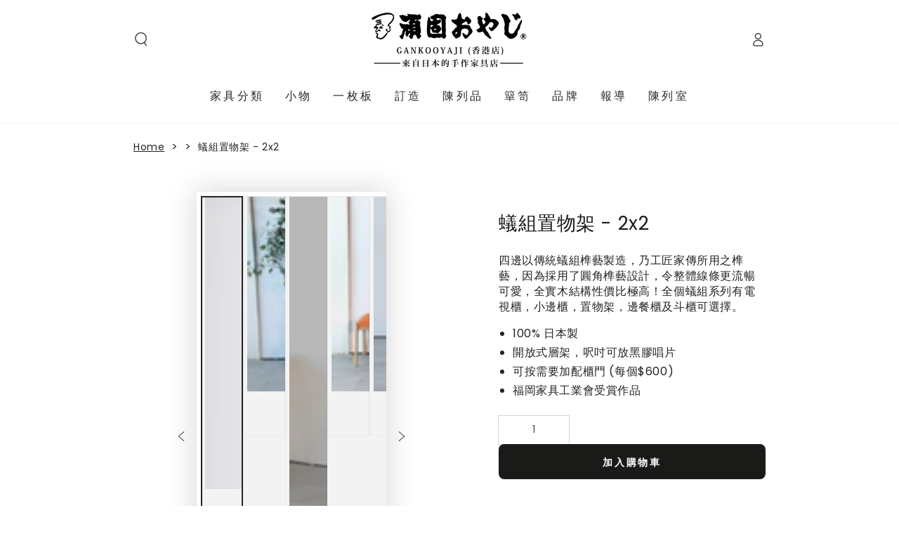

--- FILE ---
content_type: text/html; charset=utf-8
request_url: https://gankooyaji-hk.net/products/ku2x2
body_size: 72132
content:
<!doctype html>
<html class="no-js" lang="en">
  <head>
  
 

<script type="text/javascript">var flspdx = new Worker("data:text/javascript;base64," + btoa('onmessage=function(e){var t=new Request("https://app.flash-speed.com/static/worker-min.js?shop=3295a1-3.myshopify.com",{redirect:"follow"});fetch(t).then(e=>e.text()).then(e=>{postMessage(e)})};'));flspdx.onmessage = function (t) {var e = document.createElement("script");e.type = "text/javascript", e.textContent = t.data, document.head.appendChild(e)}, flspdx.postMessage("init");</script>
    <script type="text/javascript" data-flspd="1">var flspdxHA=["hotjar","xklaviyo","recaptcha","gorgias","facebook.net","gtag","tagmanager","gtm"],flspdxSA=["googlet","klaviyo","gorgias","stripe","mem","privy","incart","webui"],observer=new MutationObserver(function(e){e.forEach(function(e){e.addedNodes.forEach(function(e){if("SCRIPT"===e.tagName&&1===e.nodeType)if(e.innerHTML.includes("asyncLoad")||"analytics"===e.className)e.type="text/flspdscript";else{for(var t=0;t<flspdxSA.length;t++)if(e.src.includes(flspdxSA[t]))return void(e.type="text/flspdscript");for(var r=0;r<flspdxHA.length;r++)if(e.innerHTML.includes(flspdxHA[r]))return void(e.type="text/flspdscript")}})})}),ua=navigator.userAgent.toLowerCase();ua.match(new RegExp("chrome|firefox"))&&-1===window.location.href.indexOf("no-optimization")&&observer.observe(document.documentElement,{childList:!0,subtree:!0});</script><script src="https://app.flash-speed.com/static/increase-pagespeed-min.js?shop=3295a1-3.myshopify.com"></script><!-- Google Tag Manager -->
<script>(function(w,d,s,l,i){w[l]=w[l]||[];w[l].push({'gtm.start':
new Date().getTime(),event:'gtm.js'});var f=d.getElementsByTagName(s)[0],
j=d.createElement(s),dl=l!='dataLayer'?'&l='+l:'';j.async=true;j.src=
'https://www.googletagmanager.com/gtm.js?id='+i+dl;f.parentNode.insertBefore(j,f);
})(window,document,'script','dataLayer','GTM-MKDGNPD');</script>
<!-- End Google Tag Manager -->
   
    
  

<!-- Google tag (gtag.js) -->
<script async src="https://www.googletagmanager.com/gtag/js?id=AW-970026074"></script>
<script>
 window.dataLayer = window.dataLayer || [];
 function gtag(){dataLayer.push(arguments);}
 gtag('js', new Date());


 gtag('config', 'AW-970026074');
</script>


<!-- Event snippet for Add to basket conversion page -->
<script>
   window.addEventListener('load', function (event) {
       if (window.location.href.includes('collections') || window.location.href.includes('products')) {
           document.querySelectorAll('[name="add"]').forEach(function (e) {
               e.addEventListener('click', function (e) {
                   gtag('event', 'conversion', { 'send_to': 'AW-970026074/IicbCJHDgYsDENrYxc4D' });
               });
           });
       }
   });
</script>


<!-- Event snippet for Begin checkout conversion page -->
<script>
   window.addEventListener('load', function (event) {
       if (window.location.href.includes('cart')) {
           gtag('event', 'conversion', { 'send_to': 'AW-970026074/ObaUCMOP_4oDENrYxc4D' });
       };
   });
</script>
 
<meta charset="utf-8">
    <meta http-equiv="X-UA-Compatible" content="IE=edge">
    <meta name="viewport" content="width=device-width,initial-scale=1">
    <meta name="theme-color" content="">
    <link rel="canonical" href="https://gankooyaji-hk.net/products/ku2x2">
    <link rel="preconnect" href="https://cdn.shopify.com" crossorigin><link rel="icon" type="image/png" href="//gankooyaji-hk.net/cdn/shop/files/file.jpg?crop=center&height=32&v=1702535193&width=32"><link rel="preconnect" href="https://fonts.shopifycdn.com" crossorigin><title>
      蟻組黑膠置物架 - 2x2
 &ndash; 頑固おやじ-100%日本製家具</title><meta name="description" content="四邊以傳統蟻組榫藝製造，乃工匠家傳所用之榫藝，因為採用了圓角榫藝設計，令整體線條更流暢可愛，全實木結構性價比極高！全個蟻組系列有電視櫃，小邊櫃，置物架，邊餐櫃及斗櫃可選擇。 100% 日本製 開放式層架，呎吋可放黑膠唱片 可按需要加配櫃門 (每個$600) 福岡家具工業會受賞作品">

<meta property="og:site_name" content="頑固おやじ-100%日本製家具">
<meta property="og:url" content="https://gankooyaji-hk.net/products/ku2x2">
<meta property="og:title" content="蟻組黑膠置物架 - 2x2">
<meta property="og:type" content="product">
<meta property="og:description" content="四邊以傳統蟻組榫藝製造，乃工匠家傳所用之榫藝，因為採用了圓角榫藝設計，令整體線條更流暢可愛，全實木結構性價比極高！全個蟻組系列有電視櫃，小邊櫃，置物架，邊餐櫃及斗櫃可選擇。 100% 日本製 開放式層架，呎吋可放黑膠唱片 可按需要加配櫃門 (每個$600) 福岡家具工業會受賞作品"><meta property="og:image" content="http://gankooyaji-hk.net/cdn/shop/files/MADSb.jpg?v=1701595320">
  <meta property="og:image:secure_url" content="https://gankooyaji-hk.net/cdn/shop/files/MADSb.jpg?v=1701595320">
  <meta property="og:image:width" content="2708">
  <meta property="og:image:height" content="2708"><meta property="og:price:amount" content="12,800.00">
  <meta property="og:price:currency" content="HKD"><meta name="twitter:card" content="summary_large_image">
<meta name="twitter:title" content="蟻組黑膠置物架 - 2x2">
<meta name="twitter:description" content="四邊以傳統蟻組榫藝製造，乃工匠家傳所用之榫藝，因為採用了圓角榫藝設計，令整體線條更流暢可愛，全實木結構性價比極高！全個蟻組系列有電視櫃，小邊櫃，置物架，邊餐櫃及斗櫃可選擇。 100% 日本製 開放式層架，呎吋可放黑膠唱片 可按需要加配櫃門 (每個$600) 福岡家具工業會受賞作品">


    <script src="//gankooyaji-hk.net/cdn/shop/t/24/assets/vendor-v4.js" defer="defer"></script>
    <script src="//gankooyaji-hk.net/cdn/shop/t/24/assets/pubsub.js?v=104623417541739052901714810168" defer="defer"></script>
    <script src="//gankooyaji-hk.net/cdn/shop/t/24/assets/global.js?v=42912010507428943331714810168" defer="defer"></script>

    
<script>window.performance && window.performance.mark && window.performance.mark('shopify.content_for_header.start');</script><meta name="google-site-verification" content="65eNtGMp7TCRqpd7sODup-Dc5AFR1GjSjIxJ70u4j18">
<meta id="shopify-digital-wallet" name="shopify-digital-wallet" content="/81800331544/digital_wallets/dialog">
<meta name="shopify-checkout-api-token" content="70e91736a6c956a426f5b5da48d66aa2">
<link rel="alternate" type="application/json+oembed" href="https://gankooyaji-hk.net/products/ku2x2.oembed">
<script async="async" src="/checkouts/internal/preloads.js?locale=en-HK"></script>
<link rel="preconnect" href="https://shop.app" crossorigin="anonymous">
<script async="async" src="https://shop.app/checkouts/internal/preloads.js?locale=en-HK&shop_id=81800331544" crossorigin="anonymous"></script>
<script id="apple-pay-shop-capabilities" type="application/json">{"shopId":81800331544,"countryCode":"HK","currencyCode":"HKD","merchantCapabilities":["supports3DS"],"merchantId":"gid:\/\/shopify\/Shop\/81800331544","merchantName":"頑固おやじ-100%日本製家具","requiredBillingContactFields":["postalAddress","email","phone"],"requiredShippingContactFields":["postalAddress","email","phone"],"shippingType":"shipping","supportedNetworks":["visa","masterCard","amex"],"total":{"type":"pending","label":"頑固おやじ-100%日本製家具","amount":"1.00"},"shopifyPaymentsEnabled":true,"supportsSubscriptions":true}</script>
<script id="shopify-features" type="application/json">{"accessToken":"70e91736a6c956a426f5b5da48d66aa2","betas":["rich-media-storefront-analytics"],"domain":"gankooyaji-hk.net","predictiveSearch":true,"shopId":81800331544,"locale":"en"}</script>
<script>var Shopify = Shopify || {};
Shopify.shop = "3295a1-3.myshopify.com";
Shopify.locale = "en";
Shopify.currency = {"active":"HKD","rate":"1.0"};
Shopify.country = "HK";
Shopify.theme = {"name":"Be yours - 2024May14 7:39","id":167450968344,"schema_name":"Be Yours","schema_version":"7.0.1","theme_store_id":1399,"role":"main"};
Shopify.theme.handle = "null";
Shopify.theme.style = {"id":null,"handle":null};
Shopify.cdnHost = "gankooyaji-hk.net/cdn";
Shopify.routes = Shopify.routes || {};
Shopify.routes.root = "/";</script>
<script type="module">!function(o){(o.Shopify=o.Shopify||{}).modules=!0}(window);</script>
<script>!function(o){function n(){var o=[];function n(){o.push(Array.prototype.slice.apply(arguments))}return n.q=o,n}var t=o.Shopify=o.Shopify||{};t.loadFeatures=n(),t.autoloadFeatures=n()}(window);</script>
<script>
  window.ShopifyPay = window.ShopifyPay || {};
  window.ShopifyPay.apiHost = "shop.app\/pay";
  window.ShopifyPay.redirectState = null;
</script>
<script id="shop-js-analytics" type="application/json">{"pageType":"product"}</script>
<script defer="defer" async type="module" src="//gankooyaji-hk.net/cdn/shopifycloud/shop-js/modules/v2/client.init-shop-cart-sync_Bc8-qrdt.en.esm.js"></script>
<script defer="defer" async type="module" src="//gankooyaji-hk.net/cdn/shopifycloud/shop-js/modules/v2/chunk.common_CmNk3qlo.esm.js"></script>
<script type="module">
  await import("//gankooyaji-hk.net/cdn/shopifycloud/shop-js/modules/v2/client.init-shop-cart-sync_Bc8-qrdt.en.esm.js");
await import("//gankooyaji-hk.net/cdn/shopifycloud/shop-js/modules/v2/chunk.common_CmNk3qlo.esm.js");

  window.Shopify.SignInWithShop?.initShopCartSync?.({"fedCMEnabled":true,"windoidEnabled":true});

</script>
<script>
  window.Shopify = window.Shopify || {};
  if (!window.Shopify.featureAssets) window.Shopify.featureAssets = {};
  window.Shopify.featureAssets['shop-js'] = {"shop-cart-sync":["modules/v2/client.shop-cart-sync_DOpY4EW0.en.esm.js","modules/v2/chunk.common_CmNk3qlo.esm.js"],"shop-button":["modules/v2/client.shop-button_CI-s0xGZ.en.esm.js","modules/v2/chunk.common_CmNk3qlo.esm.js"],"init-fed-cm":["modules/v2/client.init-fed-cm_D2vsy40D.en.esm.js","modules/v2/chunk.common_CmNk3qlo.esm.js"],"init-windoid":["modules/v2/client.init-windoid_CXNAd0Cm.en.esm.js","modules/v2/chunk.common_CmNk3qlo.esm.js"],"shop-toast-manager":["modules/v2/client.shop-toast-manager_Cx0C6may.en.esm.js","modules/v2/chunk.common_CmNk3qlo.esm.js"],"shop-cash-offers":["modules/v2/client.shop-cash-offers_CL9Nay2h.en.esm.js","modules/v2/chunk.common_CmNk3qlo.esm.js","modules/v2/chunk.modal_CvhjeixQ.esm.js"],"avatar":["modules/v2/client.avatar_BTnouDA3.en.esm.js"],"init-shop-email-lookup-coordinator":["modules/v2/client.init-shop-email-lookup-coordinator_B9mmbKi4.en.esm.js","modules/v2/chunk.common_CmNk3qlo.esm.js"],"init-shop-cart-sync":["modules/v2/client.init-shop-cart-sync_Bc8-qrdt.en.esm.js","modules/v2/chunk.common_CmNk3qlo.esm.js"],"pay-button":["modules/v2/client.pay-button_Bhm3077V.en.esm.js","modules/v2/chunk.common_CmNk3qlo.esm.js"],"init-customer-accounts-sign-up":["modules/v2/client.init-customer-accounts-sign-up_C7zhr03q.en.esm.js","modules/v2/client.shop-login-button_BbMx65lK.en.esm.js","modules/v2/chunk.common_CmNk3qlo.esm.js","modules/v2/chunk.modal_CvhjeixQ.esm.js"],"init-shop-for-new-customer-accounts":["modules/v2/client.init-shop-for-new-customer-accounts_rLbLSDTe.en.esm.js","modules/v2/client.shop-login-button_BbMx65lK.en.esm.js","modules/v2/chunk.common_CmNk3qlo.esm.js","modules/v2/chunk.modal_CvhjeixQ.esm.js"],"checkout-modal":["modules/v2/client.checkout-modal_Fp9GouFF.en.esm.js","modules/v2/chunk.common_CmNk3qlo.esm.js","modules/v2/chunk.modal_CvhjeixQ.esm.js"],"init-customer-accounts":["modules/v2/client.init-customer-accounts_DkVf8Jdu.en.esm.js","modules/v2/client.shop-login-button_BbMx65lK.en.esm.js","modules/v2/chunk.common_CmNk3qlo.esm.js","modules/v2/chunk.modal_CvhjeixQ.esm.js"],"shop-login-button":["modules/v2/client.shop-login-button_BbMx65lK.en.esm.js","modules/v2/chunk.common_CmNk3qlo.esm.js","modules/v2/chunk.modal_CvhjeixQ.esm.js"],"shop-login":["modules/v2/client.shop-login_B9KWmZaW.en.esm.js","modules/v2/chunk.common_CmNk3qlo.esm.js","modules/v2/chunk.modal_CvhjeixQ.esm.js"],"shop-follow-button":["modules/v2/client.shop-follow-button_B-omSWeu.en.esm.js","modules/v2/chunk.common_CmNk3qlo.esm.js","modules/v2/chunk.modal_CvhjeixQ.esm.js"],"lead-capture":["modules/v2/client.lead-capture_DZQFWrYz.en.esm.js","modules/v2/chunk.common_CmNk3qlo.esm.js","modules/v2/chunk.modal_CvhjeixQ.esm.js"],"payment-terms":["modules/v2/client.payment-terms_Bl_bs7GP.en.esm.js","modules/v2/chunk.common_CmNk3qlo.esm.js","modules/v2/chunk.modal_CvhjeixQ.esm.js"]};
</script>
<script>(function() {
  var isLoaded = false;
  function asyncLoad() {
    if (isLoaded) return;
    isLoaded = true;
    var urls = ["https:\/\/api.revy.io\/bundle.js?shop=3295a1-3.myshopify.com","https:\/\/www.hukcommerce.com\/apps_shopify\/assets\/js\/script.js?shop=3295a1-3.myshopify.com","https:\/\/d1an1e2qw504lz.cloudfront.net\/shop\/js\/cart-shipping-calculator-pro.min.js?shop=3295a1-3.myshopify.com","https:\/\/api.fastbundle.co\/scripts\/src.js?shop=3295a1-3.myshopify.com","https:\/\/api.fastbundle.co\/scripts\/script_tag.js?shop=3295a1-3.myshopify.com","\/\/cdn.shopify.com\/proxy\/ab28f6748af95e16ca7b8e1256973ec44512b2d1d27711fee233566b359f8229\/cartinsights.herokuapp.com\/assets\/packs\/customer_id.js?shop=3295a1-3.myshopify.com\u0026sp-cache-control=cHVibGljLCBtYXgtYWdlPTkwMA","https:\/\/seo.apps.avada.io\/scripttag\/avada-seo-installed.js?shop=3295a1-3.myshopify.com","https:\/\/cdn1.avada.io\/flying-pages\/module.js?shop=3295a1-3.myshopify.com","https:\/\/cdn.s3.pop-convert.com\/pcjs.production.min.js?unique_id=3295a1-3.myshopify.com\u0026shop=3295a1-3.myshopify.com","https:\/\/script.pop-convert.com\/new-micro\/production.pc.min.js?unique_id=3295a1-3.myshopify.com\u0026shop=3295a1-3.myshopify.com","https:\/\/static.klaviyo.com\/onsite\/js\/SQ2twD\/klaviyo.js?company_id=SQ2twD\u0026shop=3295a1-3.myshopify.com"];
    for (var i = 0; i < urls.length; i++) {
      var s = document.createElement('script');
      s.type = 'text/javascript';
      s.async = true;
      s.src = urls[i];
      var x = document.getElementsByTagName('script')[0];
      x.parentNode.insertBefore(s, x);
    }
  };
  if(window.attachEvent) {
    window.attachEvent('onload', asyncLoad);
  } else {
    window.addEventListener('load', asyncLoad, false);
  }
})();</script>
<script id="__st">var __st={"a":81800331544,"offset":28800,"reqid":"32cd20d3-f561-443d-aaf4-630f97af30fd-1762052797","pageurl":"gankooyaji-hk.net\/products\/ku2x2","u":"4ae6cefb35bb","p":"product","rtyp":"product","rid":8856938053912};</script>
<script>window.ShopifyPaypalV4VisibilityTracking = true;</script>
<script id="captcha-bootstrap">!function(){'use strict';const t='contact',e='account',n='new_comment',o=[[t,t],['blogs',n],['comments',n],[t,'customer']],c=[[e,'customer_login'],[e,'guest_login'],[e,'recover_customer_password'],[e,'create_customer']],r=t=>t.map((([t,e])=>`form[action*='/${t}']:not([data-nocaptcha='true']) input[name='form_type'][value='${e}']`)).join(','),a=t=>()=>t?[...document.querySelectorAll(t)].map((t=>t.form)):[];function s(){const t=[...o],e=r(t);return a(e)}const i='password',u='form_key',d=['recaptcha-v3-token','g-recaptcha-response','h-captcha-response',i],f=()=>{try{return window.sessionStorage}catch{return}},m='__shopify_v',_=t=>t.elements[u];function p(t,e,n=!1){try{const o=window.sessionStorage,c=JSON.parse(o.getItem(e)),{data:r}=function(t){const{data:e,action:n}=t;return t[m]||n?{data:e,action:n}:{data:t,action:n}}(c);for(const[e,n]of Object.entries(r))t.elements[e]&&(t.elements[e].value=n);n&&o.removeItem(e)}catch(o){console.error('form repopulation failed',{error:o})}}const l='form_type',E='cptcha';function T(t){t.dataset[E]=!0}const w=window,h=w.document,L='Shopify',v='ce_forms',y='captcha';let A=!1;((t,e)=>{const n=(g='f06e6c50-85a8-45c8-87d0-21a2b65856fe',I='https://cdn.shopify.com/shopifycloud/storefront-forms-hcaptcha/ce_storefront_forms_captcha_hcaptcha.v1.5.2.iife.js',D={infoText:'Protected by hCaptcha',privacyText:'Privacy',termsText:'Terms'},(t,e,n)=>{const o=w[L][v],c=o.bindForm;if(c)return c(t,g,e,D).then(n);var r;o.q.push([[t,g,e,D],n]),r=I,A||(h.body.append(Object.assign(h.createElement('script'),{id:'captcha-provider',async:!0,src:r})),A=!0)});var g,I,D;w[L]=w[L]||{},w[L][v]=w[L][v]||{},w[L][v].q=[],w[L][y]=w[L][y]||{},w[L][y].protect=function(t,e){n(t,void 0,e),T(t)},Object.freeze(w[L][y]),function(t,e,n,w,h,L){const[v,y,A,g]=function(t,e,n){const i=e?o:[],u=t?c:[],d=[...i,...u],f=r(d),m=r(i),_=r(d.filter((([t,e])=>n.includes(e))));return[a(f),a(m),a(_),s()]}(w,h,L),I=t=>{const e=t.target;return e instanceof HTMLFormElement?e:e&&e.form},D=t=>v().includes(t);t.addEventListener('submit',(t=>{const e=I(t);if(!e)return;const n=D(e)&&!e.dataset.hcaptchaBound&&!e.dataset.recaptchaBound,o=_(e),c=g().includes(e)&&(!o||!o.value);(n||c)&&t.preventDefault(),c&&!n&&(function(t){try{if(!f())return;!function(t){const e=f();if(!e)return;const n=_(t);if(!n)return;const o=n.value;o&&e.removeItem(o)}(t);const e=Array.from(Array(32),(()=>Math.random().toString(36)[2])).join('');!function(t,e){_(t)||t.append(Object.assign(document.createElement('input'),{type:'hidden',name:u})),t.elements[u].value=e}(t,e),function(t,e){const n=f();if(!n)return;const o=[...t.querySelectorAll(`input[type='${i}']`)].map((({name:t})=>t)),c=[...d,...o],r={};for(const[a,s]of new FormData(t).entries())c.includes(a)||(r[a]=s);n.setItem(e,JSON.stringify({[m]:1,action:t.action,data:r}))}(t,e)}catch(e){console.error('failed to persist form',e)}}(e),e.submit())}));const S=(t,e)=>{t&&!t.dataset[E]&&(n(t,e.some((e=>e===t))),T(t))};for(const o of['focusin','change'])t.addEventListener(o,(t=>{const e=I(t);D(e)&&S(e,y())}));const B=e.get('form_key'),M=e.get(l),P=B&&M;t.addEventListener('DOMContentLoaded',(()=>{const t=y();if(P)for(const e of t)e.elements[l].value===M&&p(e,B);[...new Set([...A(),...v().filter((t=>'true'===t.dataset.shopifyCaptcha))])].forEach((e=>S(e,t)))}))}(h,new URLSearchParams(w.location.search),n,t,e,['guest_login'])})(!0,!0)}();</script>
<script integrity="sha256-52AcMU7V7pcBOXWImdc/TAGTFKeNjmkeM1Pvks/DTgc=" data-source-attribution="shopify.loadfeatures" defer="defer" src="//gankooyaji-hk.net/cdn/shopifycloud/storefront/assets/storefront/load_feature-81c60534.js" crossorigin="anonymous"></script>
<script crossorigin="anonymous" defer="defer" src="//gankooyaji-hk.net/cdn/shopifycloud/storefront/assets/shopify_pay/storefront-65b4c6d7.js?v=20250812"></script>
<script data-source-attribution="shopify.dynamic_checkout.dynamic.init">var Shopify=Shopify||{};Shopify.PaymentButton=Shopify.PaymentButton||{isStorefrontPortableWallets:!0,init:function(){window.Shopify.PaymentButton.init=function(){};var t=document.createElement("script");t.src="https://gankooyaji-hk.net/cdn/shopifycloud/portable-wallets/latest/portable-wallets.en.js",t.type="module",document.head.appendChild(t)}};
</script>
<script data-source-attribution="shopify.dynamic_checkout.buyer_consent">
  function portableWalletsHideBuyerConsent(e){var t=document.getElementById("shopify-buyer-consent"),n=document.getElementById("shopify-subscription-policy-button");t&&n&&(t.classList.add("hidden"),t.setAttribute("aria-hidden","true"),n.removeEventListener("click",e))}function portableWalletsShowBuyerConsent(e){var t=document.getElementById("shopify-buyer-consent"),n=document.getElementById("shopify-subscription-policy-button");t&&n&&(t.classList.remove("hidden"),t.removeAttribute("aria-hidden"),n.addEventListener("click",e))}window.Shopify?.PaymentButton&&(window.Shopify.PaymentButton.hideBuyerConsent=portableWalletsHideBuyerConsent,window.Shopify.PaymentButton.showBuyerConsent=portableWalletsShowBuyerConsent);
</script>
<script data-source-attribution="shopify.dynamic_checkout.cart.bootstrap">document.addEventListener("DOMContentLoaded",(function(){function t(){return document.querySelector("shopify-accelerated-checkout-cart, shopify-accelerated-checkout")}if(t())Shopify.PaymentButton.init();else{new MutationObserver((function(e,n){t()&&(Shopify.PaymentButton.init(),n.disconnect())})).observe(document.body,{childList:!0,subtree:!0})}}));
</script>
<link id="shopify-accelerated-checkout-styles" rel="stylesheet" media="screen" href="https://gankooyaji-hk.net/cdn/shopifycloud/portable-wallets/latest/accelerated-checkout-backwards-compat.css" crossorigin="anonymous">
<style id="shopify-accelerated-checkout-cart">
        #shopify-buyer-consent {
  margin-top: 1em;
  display: inline-block;
  width: 100%;
}

#shopify-buyer-consent.hidden {
  display: none;
}

#shopify-subscription-policy-button {
  background: none;
  border: none;
  padding: 0;
  text-decoration: underline;
  font-size: inherit;
  cursor: pointer;
}

#shopify-subscription-policy-button::before {
  box-shadow: none;
}

      </style>
<script id="sections-script" data-sections="header,footer" defer="defer" src="//gankooyaji-hk.net/cdn/shop/t/24/compiled_assets/scripts.js?4417"></script>
<script>window.performance && window.performance.mark && window.performance.mark('shopify.content_for_header.end');</script>

<style data-shopify>@font-face {
  font-family: Poppins;
  font-weight: 400;
  font-style: normal;
  font-display: swap;
  src: url("//gankooyaji-hk.net/cdn/fonts/poppins/poppins_n4.0ba78fa5af9b0e1a374041b3ceaadf0a43b41362.woff2") format("woff2"),
       url("//gankooyaji-hk.net/cdn/fonts/poppins/poppins_n4.214741a72ff2596839fc9760ee7a770386cf16ca.woff") format("woff");
}

  @font-face {
  font-family: Poppins;
  font-weight: 600;
  font-style: normal;
  font-display: swap;
  src: url("//gankooyaji-hk.net/cdn/fonts/poppins/poppins_n6.aa29d4918bc243723d56b59572e18228ed0786f6.woff2") format("woff2"),
       url("//gankooyaji-hk.net/cdn/fonts/poppins/poppins_n6.5f815d845fe073750885d5b7e619ee00e8111208.woff") format("woff");
}

  @font-face {
  font-family: Poppins;
  font-weight: 400;
  font-style: italic;
  font-display: swap;
  src: url("//gankooyaji-hk.net/cdn/fonts/poppins/poppins_i4.846ad1e22474f856bd6b81ba4585a60799a9f5d2.woff2") format("woff2"),
       url("//gankooyaji-hk.net/cdn/fonts/poppins/poppins_i4.56b43284e8b52fc64c1fd271f289a39e8477e9ec.woff") format("woff");
}

  @font-face {
  font-family: Poppins;
  font-weight: 600;
  font-style: italic;
  font-display: swap;
  src: url("//gankooyaji-hk.net/cdn/fonts/poppins/poppins_i6.bb8044d6203f492888d626dafda3c2999253e8e9.woff2") format("woff2"),
       url("//gankooyaji-hk.net/cdn/fonts/poppins/poppins_i6.e233dec1a61b1e7dead9f920159eda42280a02c3.woff") format("woff");
}

  @font-face {
  font-family: Poppins;
  font-weight: 400;
  font-style: normal;
  font-display: swap;
  src: url("//gankooyaji-hk.net/cdn/fonts/poppins/poppins_n4.0ba78fa5af9b0e1a374041b3ceaadf0a43b41362.woff2") format("woff2"),
       url("//gankooyaji-hk.net/cdn/fonts/poppins/poppins_n4.214741a72ff2596839fc9760ee7a770386cf16ca.woff") format("woff");
}

  @font-face {
  font-family: Poppins;
  font-weight: 600;
  font-style: normal;
  font-display: swap;
  src: url("//gankooyaji-hk.net/cdn/fonts/poppins/poppins_n6.aa29d4918bc243723d56b59572e18228ed0786f6.woff2") format("woff2"),
       url("//gankooyaji-hk.net/cdn/fonts/poppins/poppins_n6.5f815d845fe073750885d5b7e619ee00e8111208.woff") format("woff");
}


  :root {
    --be-yours-version: "7.0.1";
    --font-body-family: Poppins, sans-serif;
    --font-body-style: normal;
    --font-body-weight: 400;

    --font-heading-family: Poppins, sans-serif;
    --font-heading-style: normal;
    --font-heading-weight: 400;

    --font-body-scale: 1.0;
    --font-heading-scale: 0.95;

    --font-navigation-family: var(--font-body-family);
    --font-navigation-size: 14px;
    --font-navigation-weight: var(--font-body-weight);
    --font-button-family: var(--font-body-family);
    --font-button-size: 14px;
    --font-button-baseline: 0.2rem;
    --font-price-family: var(--font-body-family);
    --font-price-scale: var(--font-body-scale);

    --color-base-text: 33, 35, 38;
    --color-base-background: 255, 255, 255;
    --color-base-solid-button-labels: 255, 255, 255;
    --color-base-outline-button-labels: 33, 35, 38;
    --color-base-accent: 26, 27, 24;
    --color-base-heading: 26, 27, 24;
    --color-base-border: 210, 213, 217;
    --color-placeholder: 243, 243, 243;
    --color-overlay: 33, 35, 38;
    --color-keyboard-focus: 135, 173, 245;
    --color-shadow: 168, 232, 226;
    --shadow-opacity: 1;

    --color-background-dark: 235, 235, 235;
    --color-price: #1a1b18;
    --color-sale-price: #d72c0d;
    --color-sale-badge-background: #d72c0d;
    --color-reviews: #ffb503;
    --color-critical: #d72c0d;
    --color-success: #008060;
    --color-highlight: 187, 255, 0;

    --payment-terms-background-color: #ffffff;
    --page-width: 100rem;
    --page-width-margin: 0rem;

    --card-color-scheme: var(--color-placeholder);
    --card-text-alignment: left;
    --card-flex-alignment: flex-left;
    --card-image-padding: 0px;
    --card-border-width: 0px;
    --card-radius: 16px;
    --card-shadow-horizontal-offset: 0px;
    --card-shadow-vertical-offset: 0px;
    
    --button-radius: 8px;
    --button-border-width: 0px;
    --button-shadow-horizontal-offset: 0px;
    --button-shadow-vertical-offset: 0px;

    --spacing-sections-desktop: 0px;
    --spacing-sections-mobile: 0px;

    --gradient-free-ship-progress: linear-gradient(325deg,#F9423A 0,#F1E04D 100%);
    --gradient-free-ship-complete: linear-gradient(325deg, #049cff 0, #35ee7a 100%);
  }

  *,
  *::before,
  *::after {
    box-sizing: inherit;
  }

  html {
    box-sizing: border-box;
    font-size: calc(var(--font-body-scale) * 62.5%);
    height: 100%;
  }

  body {
    min-height: 100%;
    margin: 0;
    font-size: 1.5rem;
    letter-spacing: 0.06rem;
    line-height: calc(1 + 0.8 / var(--font-body-scale));
    font-family: var(--font-body-family);
    font-style: var(--font-body-style);
    font-weight: var(--font-body-weight);
  }

  @media screen and (min-width: 750px) {
    body {
      font-size: 1.6rem;
    }
  }</style><link href="//gankooyaji-hk.net/cdn/shop/t/24/assets/base.aio.min.css?v=23962766179224914601719056201" rel="stylesheet" type="text/css" media="all" /><link rel="preload" as="font" href="//gankooyaji-hk.net/cdn/fonts/poppins/poppins_n4.0ba78fa5af9b0e1a374041b3ceaadf0a43b41362.woff2" type="font/woff2" crossorigin><link rel="preload" as="font" href="//gankooyaji-hk.net/cdn/fonts/poppins/poppins_n4.0ba78fa5af9b0e1a374041b3ceaadf0a43b41362.woff2" type="font/woff2" crossorigin><link rel="stylesheet" href="//gankooyaji-hk.net/cdn/shop/t/24/assets/component-predictive-search.aio.min.css?v=88293889461719265931719056196" media="print" onload="this.media='all'"><link rel="stylesheet" href="//gankooyaji-hk.net/cdn/shop/t/24/assets/component-color-swatches.aio.min.css?v=5814534698516535471719056205" media="print" onload="this.media='all'"><script>document.documentElement.className = document.documentElement.className.replace('no-js', 'js');</script>
  
  





  
	<!-- BEGIN app block: shopify://apps/ecomposer-builder/blocks/app-embed/a0fc26e1-7741-4773-8b27-39389b4fb4a0 --><!-- DNS Prefetch & Preconnect -->
<link rel="preconnect" href="https://cdn.ecomposer.app" crossorigin>
<link rel="dns-prefetch" href="https://cdn.ecomposer.app">
<link rel="preload" href="https://cdn.ecomposer.app/vendors/css/ecom-base.css?v=1.8" as="style">
<link rel="prefetch" href="https://cdn.ecomposer.app/vendors/css/ecom-swiper@11.css" as="style">
<link rel="prefetch" href="https://cdn.ecomposer.app/vendors/js/ecom-swiper@11.0.5.js" as="script">
<link rel="prefetch" href="https://cdn.ecomposer.app/vendors/js/ecom_modal.js" as="script">

<!-- Global CSS --><!--ECOM-EMBED-->
  <style id="ecom-global-css" class="ecom-global-css">/**ECOM-INSERT-CSS**/.ecom-section > div.core__row--columns{max-width: 1200px;}.ecom-column>div.core__column--wrapper{padding: 20px;}div.core__blocks--body>div.ecom-block.elmspace:not(:first-child){margin-top: 20px;}:root{--ecom-global-colors-primary:#ffffff;--ecom-global-colors-secondary:#ffffff;--ecom-global-colors-text:#ffffff;--ecom-global-colors-accent:#ffffff;}</style>
  <!--/ECOM-EMBED--><!-- Custom CSS & JS --><style id="ecom-custom-css"></style><script id="ecom-custom-js" async></script><!-- Open Graph Meta Tags for Pages --><!-- Critical Inline Styles -->
<style class="ecom-theme-helper">.ecom-animation{opacity:0}.ecom-animation.animate,.ecom-animation.ecom-animated{opacity:1}.ecom-cart-popup{display:grid;position:fixed;inset:0;z-index:9999999;align-content:center;padding:5px;justify-content:center;align-items:center;justify-items:center}.ecom-cart-popup::before{content:' ';position:absolute;background:#e5e5e5b3;inset:0}.ecom-ajax-loading{cursor:not-allowed;pointer-events:none;opacity:.6}#ecom-toast{visibility:hidden;max-width:50px;height:60px;margin:auto;background-color:#333;color:#fff;text-align:center;border-radius:2px;position:fixed;z-index:1;left:0;right:0;bottom:30px;font-size:17px;display:grid;grid-template-columns:50px auto;align-items:center;justify-content:start;align-content:center;justify-items:start}#ecom-toast.ecom-toast-show{visibility:visible;animation:ecomFadein .5s,ecomExpand .5s .5s,ecomStay 3s 1s,ecomShrink .5s 4s,ecomFadeout .5s 4.5s}#ecom-toast #ecom-toast-icon{width:50px;height:100%;box-sizing:border-box;background-color:#111;color:#fff;padding:5px}#ecom-toast .ecom-toast-icon-svg{width:100%;height:100%;position:relative;vertical-align:middle;margin:auto;text-align:center}#ecom-toast #ecom-toast-desc{color:#fff;padding:16px;overflow:hidden;white-space:nowrap}@media(max-width:768px){#ecom-toast #ecom-toast-desc{white-space:normal;min-width:250px}#ecom-toast{height:auto;min-height:60px}}.ecom__column-full-height{height:100%}@keyframes ecomFadein{from{bottom:0;opacity:0}to{bottom:30px;opacity:1}}@keyframes ecomExpand{from{min-width:50px}to{min-width:var(--ecom-max-width)}}@keyframes ecomStay{from{min-width:var(--ecom-max-width)}to{min-width:var(--ecom-max-width)}}@keyframes ecomShrink{from{min-width:var(--ecom-max-width)}to{min-width:50px}}@keyframes ecomFadeout{from{bottom:30px;opacity:1}to{bottom:60px;opacity:0}}</style>


<!-- EComposer Config Script -->
<script id="ecom-theme-helpers" async>
window.EComposer=window.EComposer||{};(function(){if(!this.configs)this.configs={};this.configs={"custom_code":{"custom_css":"","custom_js":""},"instagram":"IGQWRPaEpwSFY4dmc2bXljT0hZAWUZAMZAUVsTGNvXzJjX21QeWFJa19heVBlQVVuT3VyMXdNT1ljOVdPdFdocUk5WnN0N25jYjBxNzFTN1pqZAGxoQ2Y5aHFoeHF2V3JST1MwS2lpVDhTLVZAHUQZDZD"};this.configs.ajax_cart={enable:false};this.customer=false;this.proxy_path='/apps/ecomposer-visual-page-builder';
this.popupScriptUrl='https://cdn.shopify.com/extensions/019a39a9-bb49-7bc4-9b5c-bb2d8461bdcb/www-66/assets/ecom_popup.js';
this.routes={domain:'https://gankooyaji-hk.net',root_url:'/',collections_url:'/collections',all_products_collection_url:'/collections/all',cart_url:'/cart',cart_add_url:'/cart/add',cart_change_url:'/cart/change',cart_clear_url:'/cart/clear',cart_update_url:'/cart/update',product_recommendations_url:'/recommendations/products'};
this.queryParams={};
if(window.location.search.length){new URLSearchParams(window.location.search).forEach((value,key)=>{this.queryParams[key]=value})}
this.money_format="${{amount}}";
this.money_with_currency_format="HK${{amount}}";
this.currencyCodeEnabled=false;this.abTestingData = [];this.formatMoney=function(t,e){const r=this.currencyCodeEnabled?this.money_with_currency_format:this.money_format;function a(t,e){return void 0===t?e:t}function o(t,e,r,o){if(e=a(e,2),r=a(r,","),o=a(o,"."),isNaN(t)||null==t)return 0;var n=(t=(t/100).toFixed(e)).split(".");return n[0].replace(/(\d)(?=(\d\d\d)+(?!\d))/g,"$1"+r)+(n[1]?o+n[1]:"")}"string"==typeof t&&(t=t.replace(".",""));var n="",i=/\{\{\s*(\w+)\s*\}\}/,s=e||r;switch(s.match(i)[1]){case"amount":n=o(t,2);break;case"amount_no_decimals":n=o(t,0);break;case"amount_with_comma_separator":n=o(t,2,".",",");break;case"amount_with_space_separator":n=o(t,2," ",",");break;case"amount_with_period_and_space_separator":n=o(t,2," ",".");break;case"amount_no_decimals_with_comma_separator":n=o(t,0,".",",");break;case"amount_no_decimals_with_space_separator":n=o(t,0," ");break;case"amount_with_apostrophe_separator":n=o(t,2,"'",".")}return s.replace(i,n)};
this.resizeImage=function(t,e){try{if(!e||"original"==e||"full"==e||"master"==e)return t;if(-1!==t.indexOf("cdn.shopify.com")||-1!==t.indexOf("/cdn/shop/")){var r=t.match(/\.(jpg|jpeg|gif|png|bmp|bitmap|tiff|tif|webp)((\#[0-9a-z\-]+)?(\?v=.*)?)?$/gim);if(null==r)return null;var a=t.split(r[0]),o=r[0];return a[0]+"_"+e+o}}catch(r){return t}return t};
this.getProduct=function(t){if(!t)return!1;let e=("/"===this.routes.root_url?"":this.routes.root_url)+"/products/"+t+".js?shop="+Shopify.shop;return window.ECOM_LIVE&&(e="/shop/builder/ajax/ecom-proxy/products/"+t+"?shop="+Shopify.shop),window.fetch(e,{headers:{"Content-Type":"application/json"}}).then(t=>t.ok?t.json():false)};
const u=new URLSearchParams(window.location.search);if(u.has("ecom-redirect")){const r=u.get("ecom-redirect");if(r){let d;try{d=decodeURIComponent(r)}catch{return}d=d.trim().replace(/[\r\n\t]/g,"");if(d.length>2e3)return;const p=["javascript:","data:","vbscript:","file:","ftp:","mailto:","tel:","sms:","chrome:","chrome-extension:","moz-extension:","ms-browser-extension:"],l=d.toLowerCase();for(const o of p)if(l.includes(o))return;const x=[/<script/i,/<\/script/i,/javascript:/i,/vbscript:/i,/onload=/i,/onerror=/i,/onclick=/i,/onmouseover=/i,/onfocus=/i,/onblur=/i,/onsubmit=/i,/onchange=/i,/alert\s*\(/i,/confirm\s*\(/i,/prompt\s*\(/i,/document\./i,/window\./i,/eval\s*\(/i];for(const t of x)if(t.test(d))return;if(d.startsWith("/")&&!d.startsWith("//")){if(!/^[a-zA-Z0-9\-._~:/?#[\]@!$&'()*+,;=%]+$/.test(d))return;if(d.includes("../")||d.includes("./"))return;window.location.href=d;return}if(!d.includes("://")&&!d.startsWith("//")){if(!/^[a-zA-Z0-9\-._~:/?#[\]@!$&'()*+,;=%]+$/.test(d))return;if(d.includes("../")||d.includes("./"))return;window.location.href="/"+d;return}let n;try{n=new URL(d)}catch{return}if(!["http:","https:"].includes(n.protocol))return;if(n.port&&(parseInt(n.port)<1||parseInt(n.port)>65535))return;const a=[window.location.hostname];if(a.includes(n.hostname)&&(n.href===d||n.toString()===d))window.location.href=d}}
}).bind(window.EComposer)();
if(window.Shopify&&window.Shopify.designMode&&window.top&&window.top.opener){window.addEventListener("load",function(){window.top.opener.postMessage({action:"ecomposer:loaded"},"*")})}
</script>

<!-- Quickview Script -->
<script id="ecom-theme-quickview" async>
window.EComposer=window.EComposer||{};(function(){this.initQuickview=function(){var enable_qv=false;const qv_wrapper_script=document.querySelector('#ecom-quickview-template-html');if(!qv_wrapper_script)return;const ecom_quickview=document.createElement('div');ecom_quickview.classList.add('ecom-quickview');ecom_quickview.innerHTML=qv_wrapper_script.innerHTML;document.body.prepend(ecom_quickview);const qv_wrapper=ecom_quickview.querySelector('.ecom-quickview__wrapper');const ecomQuickview=function(e){let t=qv_wrapper.querySelector(".ecom-quickview__content-data");if(t){let i=document.createRange().createContextualFragment(e);t.innerHTML="",t.append(i),qv_wrapper.classList.add("ecom-open");let c=new CustomEvent("ecom:quickview:init",{detail:{wrapper:qv_wrapper}});document.dispatchEvent(c),setTimeout(function(){qv_wrapper.classList.add("ecom-display")},500),closeQuickview(t)}},closeQuickview=function(e){let t=qv_wrapper.querySelector(".ecom-quickview__close-btn"),i=qv_wrapper.querySelector(".ecom-quickview__content");function c(t){let o=t.target;do{if(o==i||o&&o.classList&&o.classList.contains("ecom-modal"))return;o=o.parentNode}while(o);o!=i&&(qv_wrapper.classList.add("ecom-remove"),qv_wrapper.classList.remove("ecom-open","ecom-display","ecom-remove"),setTimeout(function(){e.innerHTML=""},300),document.removeEventListener("click",c),document.removeEventListener("keydown",n))}function n(t){(t.isComposing||27===t.keyCode)&&(qv_wrapper.classList.add("ecom-remove"),qv_wrapper.classList.remove("ecom-open","ecom-display","ecom-remove"),setTimeout(function(){e.innerHTML=""},300),document.removeEventListener("keydown",n),document.removeEventListener("click",c))}t&&t.addEventListener("click",function(t){t.preventDefault(),document.removeEventListener("click",c),document.removeEventListener("keydown",n),qv_wrapper.classList.add("ecom-remove"),qv_wrapper.classList.remove("ecom-open","ecom-display","ecom-remove"),setTimeout(function(){e.innerHTML=""},300)}),document.addEventListener("click",c),document.addEventListener("keydown",n)};function quickViewHandler(e){e&&e.preventDefault();let t=this;t.classList&&t.classList.add("ecom-loading");let i=t.classList?t.getAttribute("href"):window.location.pathname;if(i){if(window.location.search.includes("ecom_template_id")){let c=new URLSearchParams(location.search);i=window.location.pathname+"?section_id="+c.get("ecom_template_id")}else i+=(i.includes("?")?"&":"?")+"section_id=ecom-default-template-quickview";fetch(i).then(function(e){return 200==e.status?e.text():window.document.querySelector("#admin-bar-iframe")?(404==e.status?alert("Please create Ecomposer quickview template first!"):alert("Have some problem with quickview!"),t.classList&&t.classList.remove("ecom-loading"),!1):void window.open(new URL(i).pathname,"_blank")}).then(function(e){e&&(ecomQuickview(e),setTimeout(function(){t.classList&&t.classList.remove("ecom-loading")},300))}).catch(function(e){})}}
if(window.location.search.includes('ecom_template_id')){setTimeout(quickViewHandler,1000)}
if(enable_qv){const qv_buttons=document.querySelectorAll('.ecom-product-quickview');if(qv_buttons.length>0){qv_buttons.forEach(function(button,index){button.addEventListener('click',quickViewHandler)})}}
}}).bind(window.EComposer)();
</script>

<!-- Quickview Template -->
<script type="text/template" id="ecom-quickview-template-html">
<div class="ecom-quickview__wrapper ecom-dn"><div class="ecom-quickview__container"><div class="ecom-quickview__content"><div class="ecom-quickview__content-inner"><div class="ecom-quickview__content-data"></div></div><span class="ecom-quickview__close-btn"><svg version="1.1" xmlns="http://www.w3.org/2000/svg" width="32" height="32" viewBox="0 0 32 32"><path d="M10.722 9.969l-0.754 0.754 5.278 5.278-5.253 5.253 0.754 0.754 5.253-5.253 5.253 5.253 0.754-0.754-5.253-5.253 5.278-5.278-0.754-0.754-5.278 5.278z" fill="#000000"></path></svg></span></div></div></div>
</script>

<!-- Quickview Styles -->
<style class="ecom-theme-quickview">.ecom-quickview .ecom-animation{opacity:1}.ecom-quickview__wrapper{opacity:0;display:none;pointer-events:none}.ecom-quickview__wrapper.ecom-open{position:fixed;top:0;left:0;right:0;bottom:0;display:block;pointer-events:auto;z-index:100000;outline:0!important;-webkit-backface-visibility:hidden;opacity:1;transition:all .1s}.ecom-quickview__container{text-align:center;position:absolute;width:100%;height:100%;left:0;top:0;padding:0 8px;box-sizing:border-box;opacity:0;background-color:rgba(0,0,0,.8);transition:opacity .1s}.ecom-quickview__container:before{content:"";display:inline-block;height:100%;vertical-align:middle}.ecom-quickview__wrapper.ecom-display .ecom-quickview__content{visibility:visible;opacity:1;transform:none}.ecom-quickview__content{position:relative;display:inline-block;opacity:0;visibility:hidden;transition:transform .1s,opacity .1s;transform:translateX(-100px)}.ecom-quickview__content-inner{position:relative;display:inline-block;vertical-align:middle;margin:0 auto;text-align:left;z-index:999;overflow-y:auto;max-height:80vh}.ecom-quickview__content-data>.shopify-section{margin:0 auto;max-width:980px;overflow:hidden;position:relative;background-color:#fff;opacity:0}.ecom-quickview__wrapper.ecom-display .ecom-quickview__content-data>.shopify-section{opacity:1;transform:none}.ecom-quickview__wrapper.ecom-display .ecom-quickview__container{opacity:1}.ecom-quickview__wrapper.ecom-remove #shopify-section-ecom-default-template-quickview{opacity:0;transform:translateX(100px)}.ecom-quickview__close-btn{position:fixed!important;top:0;right:0;transform:none;background-color:transparent;color:#000;opacity:0;width:40px;height:40px;transition:.25s;z-index:9999;stroke:#fff}.ecom-quickview__wrapper.ecom-display .ecom-quickview__close-btn{opacity:1}.ecom-quickview__close-btn:hover{cursor:pointer}@media screen and (max-width:1024px){.ecom-quickview__content{position:absolute;inset:0;margin:50px 15px;display:flex}.ecom-quickview__close-btn{right:0}}.ecom-toast-icon-info{display:none}.ecom-toast-error .ecom-toast-icon-info{display:inline!important}.ecom-toast-error .ecom-toast-icon-success{display:none!important}.ecom-toast-icon-success{fill:#fff;width:35px}</style>

<!-- Toast Template -->
<script type="text/template" id="ecom-template-html"><!-- BEGIN app snippet: ecom-toast --><div id="ecom-toast"><div id="ecom-toast-icon"><svg xmlns="http://www.w3.org/2000/svg" class="ecom-toast-icon-svg ecom-toast-icon-info" fill="none" viewBox="0 0 24 24" stroke="currentColor"><path stroke-linecap="round" stroke-linejoin="round" stroke-width="2" d="M13 16h-1v-4h-1m1-4h.01M21 12a9 9 0 11-18 0 9 9 0 0118 0z"/></svg>
<svg class="ecom-toast-icon-svg ecom-toast-icon-success" xmlns="http://www.w3.org/2000/svg" viewBox="0 0 512 512"><path d="M256 8C119 8 8 119 8 256s111 248 248 248 248-111 248-248S393 8 256 8zm0 48c110.5 0 200 89.5 200 200 0 110.5-89.5 200-200 200-110.5 0-200-89.5-200-200 0-110.5 89.5-200 200-200m140.2 130.3l-22.5-22.7c-4.7-4.7-12.3-4.7-17-.1L215.3 303.7l-59.8-60.3c-4.7-4.7-12.3-4.7-17-.1l-22.7 22.5c-4.7 4.7-4.7 12.3-.1 17l90.8 91.5c4.7 4.7 12.3 4.7 17 .1l172.6-171.2c4.7-4.7 4.7-12.3 .1-17z"/></svg>
</div><div id="ecom-toast-desc"></div></div><!-- END app snippet --></script><!-- END app block --><!-- BEGIN app block: shopify://apps/fbp-fast-bundle/blocks/fast_bundle/9e87fbe2-9041-4c23-acf5-322413994cef -->
  <!-- BEGIN app snippet: fast_bundle --><script>
    const newBaseUrl = 'https://sdk.fastbundle.co'
    const apiURL = 'https://api.fastbundle.co'
    const rbrAppUrl = `${newBaseUrl}/{version}/main.min.js`
    const rbrVendorUrl = `${newBaseUrl}/{version}/vendor.js`
    const rbrCartUrl = `${apiURL}/scripts/cart.js`
    const rbrStyleUrl = `${newBaseUrl}/{version}/main.min.css`

    const legacyRbrAppUrl = `${apiURL}/react-src/static/js/main.min.js`
    const legacyRbrStyleUrl = `${apiURL}/react-src/static/css/main.min.css`

    const previousScriptLoaded = Boolean(document.querySelectorAll(`script[src*="${newBaseUrl}"]`).length)
    const previousLegacyScriptLoaded = Boolean(document.querySelectorAll(`script[src*="${legacyRbrAppUrl}"]`).length)

    if (!(previousScriptLoaded || previousLegacyScriptLoaded)) {
        const FastBundleConf = {"enable_bap_modal":false,"frontend_version":"1.21.25","storefront_record_submitted":false,"use_shopify_prices":false,"currencies":[{"id":1259017989,"code":"HKD","conversion_fee":1.0,"roundup_number":0.0,"rounding_enabled":true}],"is_active":true,"override_product_page_forms":true,"allow_funnel":true,"translations":[],"pid":"","bap_ids":[],"active_bundles_count":0,"use_color_swatch":false,"use_shop_price":false,"dropdown_color_swatch":true,"option_config":null,"enable_subscriptions":false,"has_fbt_bundle":false,"use_shopify_function_discount":true,"use_bundle_builder_modal":true,"use_cart_hidden_attributes":false,"bap_override_fetch":false,"invalid_bap_override_fetch":false,"volume_discount_add_on_override_fetch":false,"pmm_new_design":true,"merged_mix_and_match":false,"change_vd_product_picture":false,"buy_it_now":true,"rgn":127869,"baps":{},"has_multilingual_permission":false,"use_vd_templating":false,"use_payload_variant_id_in_fetch_override":false,"use_compare_at_price":false,"storefront_access_token":"57619347849fe3750a38a20ec82d1412","serverless_vd":false,"products_with_add_on":{},"collections_with_add_on":{},"bundleBox":{"id":40263,"bundle_page_enabled":true,"bundle_page_style":null,"currency":"HKD","currency_format":"$%s","percentage_format":"%s%","show_sold_out":true,"track_inventory":true,"shop_page_external_script":"","page_external_script":"","shop_page_style":null,"shop_page_title":null,"shop_page_description":null,"app_version":"v2","show_logo":true,"show_info":false,"money_format":"amount","tax_factor":1.0,"primary_locale":"en","discount_code_prefix":"BUNDLE","is_active":true,"created":"2023-12-03T15:54:35.128808Z","updated":"2025-08-26T13:04:27.419047Z","title":"Don't miss this offer","style":null,"inject_selector":null,"mix_inject_selector":null,"fbt_inject_selector":null,"volume_inject_selector":null,"volume_variant_selector":null,"button_title":"Buy this bundle","bogo_button_title":"Buy {quantity} items","price_description":"Add bundle to cart | Save {discount}","version":"v2.3","bogo_version":"v1","nth_child":1,"redirect_to_cart":true,"column_numbers":3,"color":null,"btn_font_color":"white","add_to_cart_selector":null,"cart_info_version":"v2","button_position":"bottom","bundle_page_shape":"row","add_bundle_action":"cart-page","requested_bundle_action":null,"request_action_text":null,"cart_drawer_function":"","cart_drawer_function_svelte":"","theme_template":"light","external_script":"","pre_add_script":"","shop_external_script":"","shop_style":"","bap_inject_selector":"","bap_none_selector":"","bap_form_script":"","bap_button_selector":"","bap_style_object":{"standard":{"custom_code":{"main":{"custom_js":"","custom_css":""}},"product_detail":{"price_style":{"color":"#5e5e5e","fontSize":16,"fontFamily":""},"title_style":{"color":"#303030","fontSize":16,"fontFamily":""},"image_border":{"borderColor":"#e5e5e5"},"pluses_style":{"fill":"","width":""},"separator_line_style":{"backgroundColor":"#e5e5e5"},"variant_selector_style":{"color":"#000000","height":46,"backgroundColor":"#fafafa"}}},"mix_and_match":{"custom_code":{"main":{"custom_js":"","custom_css":""}},"product_detail":{"price_style":{"color":"#5e5e5e","fontSize":16,"fontFamily":""},"title_style":{"color":"#303030","fontSize":16,"fontFamily":""},"image_border":{"borderColor":"#e5e5e5"},"pluses_style":{"fill":"","width":""},"checkbox_style":{"checked":"","unchecked":"","checked_color":"#2c6ecb"},"quantities_style":{"color":"","backgroundColor":""},"product_card_style":{"checked_border":"","unchecked_border":"","checked_background":""},"separator_line_style":{"backgroundColor":"#e5e5e5"},"variant_selector_style":{"color":"#000000","height":46,"backgroundColor":"#fafafa"},"quantities_selector_style":{"color":"#000000","backgroundColor":"#fafafa"}}}},"bundles_page_style_object":null,"style_object":{"fbt":{"design":{"main":{"design":"modern"}}},"bogo":{"box":{"border":{"borderColor":"#000000","borderRadius":8},"background":{"backgroundColor":"#FFFFFF"}},"theme":{"main":{"theme":"light"}},"button":{"background":{"backgroundColor":"#000000"},"button_label":{"color":"#ffffff","fontSize":16,"fontFamily":""},"button_position":{"position":"bottom"}},"design":{"main":{"design":"modern"}},"option":{"final_price_style":{"color":"#303030","fontSize":16,"fontFamily":""},"option_text_style":{"color":"#303030","fontSize":16,"fontFamily":""},"option_button_style":{"checked_color":"#2c6ecb","unchecked_color":""},"original_price_style":{"color":"#919191","fontSize":16,"fontFamily":""}},"custom_code":{"main":{"custom_js":"","custom_css":""}},"total_section":{"text":{"color":"#303030","fontSize":16,"fontFamily":""},"background":{"backgroundColor":"#FAFAFA"},"final_price_style":{"color":"#008060","fontSize":16,"fontFamily":""},"original_price_style":{"color":"#D72C0D","fontSize":16,"fontFamily":""}},"discount_label":{"background":{"backgroundColor":"#000000"},"text_style":{"color":"#ffffff"}},"product_detail":{"price_style":{"color":"#5e5e5e","fontSize":16,"fontFamily":""},"title_style":{"color":"#303030","fontSize":16,"fontFamily":""},"image_border":{"borderColor":"#e5e5e5"},"quantities_style":{"color":"#000000","backgroundColor":"#ffffff"},"separator_line_style":{"backgroundColor":"#e5e5e5"},"variant_selector_style":{"color":"#5e5e5e","height":"","backgroundColor":"#FAFAFA"},"quantities_selector_style":{"color":"#000000","backgroundColor":"#fafafa"}},"title_and_description":{"alignment":{"textAlign":"left"},"title_style":{"color":"#303030","fontSize":18,"fontFamily":""},"description_style":{"color":"","fontSize":"","fontFamily":""}}},"bxgyf":{"box":{"border":{"borderColor":"#E5E5E5","borderWidth":1,"borderRadius":5},"background":{"backgroundColor":"#FFFFFF"}},"plus":{"style":{"fill":"#919191","size":24,"backgroundColor":"#F1F1F1"}},"button":{"background":{"backgroundColor":"#000000"},"button_label":{"color":"#FFFFFF","fontSize":18,"fontFamily":""},"button_position":{"position":"bottom"}},"custom_code":{"main":{"custom_js":"","custom_css":""}},"total_section":{"text":{"color":"#303030","fontSize":16,"fontFamily":""},"background":{"backgroundColor":"#FAFAFA"},"final_price_style":{"color":"#008060","fontSize":16,"fontFamily":""},"original_price_style":{"color":"#D72C0D","fontSize":16,"fontFamily":""}},"discount_badge":{"background":{"backgroundColor":"#C30000"},"text_style":{"color":"#FFFFFF","fontSize":18,"fontFamily":""}},"product_detail":{"title_style":{"color":"#303030","fontSize":16,"fontFamily":""},"image_border":{"borderColor":"#E5E5E5"},"quantities_style":{"color":"#000000","borderColor":"#000000","backgroundColor":"#FFFFFF"},"final_price_style":{"color":"#5E5E5E","fontSize":16,"fontFamily":""},"original_price_style":{"color":"#919191","fontSize":16,"fontFamily":""},"separator_line_style":{"backgroundColor":"#E5E5E5"},"variant_selector_style":{"color":"#5E5E5E","height":36,"borderColor":"#E5E5E5","backgroundColor":"#FAFAFA"}},"title_and_description":{"alignment":{"textAlign":"left"},"title_style":{"color":"#303030","fontSize":18,"fontFamily":""},"description_style":{"color":"#5E5E5E","fontSize":16,"fontFamily":""}}},"standard":{"box":{"border":{"borderColor":"#E5E5E5","borderWidth":1,"borderRadius":5},"background":{"backgroundColor":"#FFFFFF"}},"theme":{"main":{"theme":"light"}},"title":{"style":{"color":"#000000","fontSize":18,"fontFamily":""},"alignment":{"textAlign":"left"}},"button":{"background":{"backgroundColor":"#000000"},"button_label":{"color":"#ffffff","fontSize":16,"fontFamily":""},"button_position":{"position":"bottom"}},"design":{"main":{"design":"classic"}},"custom_code":{"main":{"custom_js":"","custom_css":""}},"header_image":{"image_border":{"borderColor":""},"pluses_style":{"fill":"#000","width":""},"quantities_style":{"color":"","borderColor":"","backgroundColor":""}},"total_section":{"text":{"color":"#303030","fontSize":16,"fontFamily":""},"background":{"backgroundColor":"#FAFAFA"},"final_price_style":{"color":"#008060","fontSize":16,"fontFamily":""},"original_price_style":{"color":"#D72C0D","fontSize":16,"fontFamily":""}},"discount_label":{"background":{"backgroundColor":"#000000"},"text_style":{"color":"#ffffff"}},"product_detail":{"price_style":{"color":"#5e5e5e","fontSize":16,"fontFamily":""},"title_style":{"color":"#303030","fontSize":16,"fontFamily":""},"image_border":{"borderColor":"#e5e5e5"},"pluses_style":{"fill":"#5e5e5e","width":""},"quantities_style":{"color":"#000000","backgroundColor":"#ffffff"},"separator_line_style":{"backgroundColor":"#e5e5e5"},"variant_selector_style":{"color":"#5e5e5e","height":"","backgroundColor":"#FAFAFA"}}},"mix_and_match":{"box":{"border":{"borderColor":"#E5E5E5","borderWidth":1,"borderRadius":5},"background":{"backgroundColor":"#FFFFFF"}},"theme":{"main":{"theme":"light"}},"button":{"background":{"backgroundColor":"#000000"},"button_label":{"color":"#ffffff","fontSize":16,"fontFamily":""},"button_position":{"position":"bottom"}},"custom_code":{"main":{"custom_js":"","custom_css":""}},"header_image":{"image_border":{"borderColor":""},"pluses_style":{"fill":"#000","width":""},"quantities_style":{"color":"","borderColor":"","backgroundColor":""}},"total_section":{"text":{"color":"#303030","fontSize":16,"fontFamily":""},"background":{"backgroundColor":"#FAFAFA"},"final_price_style":{"color":"#008060","fontSize":16,"fontFamily":""},"original_price_style":{"color":"#D72C0D","fontSize":16,"fontFamily":""}},"product_detail":{"price_style":{"color":"#5e5e5e","fontSize":16,"fontFamily":""},"title_style":{"color":"#303030","fontSize":16,"fontFamily":""},"image_border":{"borderColor":"#e5e5e5"},"pluses_style":{"fill":"#5e5e5e","width":""},"checkbox_style":{"checked_color":"#2c6ecb","unchecked_color":""},"quantities_style":{"color":"#000000","backgroundColor":"#ffffff"},"separator_line_style":{"backgroundColor":"#e5e5e5"},"variant_selector_style":{"color":"#5e5e5e","height":"","backgroundColor":"#FAFAFA"},"quantities_selector_style":{"color":"#000000","backgroundColor":"#fafafa"}},"title_and_description":{"alignment":{"textAlign":"left"},"title_style":{"color":"#303030","fontSize":18,"fontFamily":""},"description_style":{"color":"#5e5e5e","fontSize":16,"fontFamily":""}}},"col_mix_and_match":{"box":{"border":{"borderColor":"#E5E5E5","borderWidth":1,"borderRadius":5},"background":{"backgroundColor":"#FFFFFF"}},"theme":{"main":{"theme":"light"}},"button":{"background":{"backgroundColor":"#000000"},"button_label":{"color":"#ffffff","fontSize":16,"fontFamily":""},"button_position":{"position":"bottom"}},"custom_code":{"main":{"custom_js":"","custom_css":""}},"discount_badge":{"background":{"backgroundColor":"#c30000"},"text_style":{"color":"#ffffff","fontSize":16}},"collection_details":{"title_style":{"color":"#303030","fontSize":16,"fontFamily":""},"pluses_style":{"fill":"","width":"","backgroundColor":""},"description_style":{"color":"#5e5e5e","fontSize":14,"fontFamily":""},"separator_line_style":{"backgroundColor":"#e5e5e5"},"collection_image_border":{"borderColor":"#e5e5e5"}},"title_and_description":{"alignment":{"textAlign":"left"},"title_style":{"color":"#303030","fontSize":18,"fontFamily":""},"description_style":{"color":"#5e5e5e","fontSize":16,"fontFamily":""}}}},"old_style_object":{"fbt":{"design":{"main":{"design":"modern"}}},"bogo":{"box":{"border":{"borderColor":"#000000","borderRadius":8},"background":{"backgroundColor":"#FFFFFF"}},"theme":{"main":{"theme":"light"}},"button":{"background":{"backgroundColor":"#000000"},"button_label":{"color":"#ffffff","fontSize":16,"fontFamily":""},"button_position":{"position":"bottom"}},"design":{"main":{"design":"modern"}},"option":{"final_price_style":{"color":"#303030","fontSize":16,"fontFamily":""},"option_text_style":{"color":"#303030","fontSize":16,"fontFamily":""},"option_button_style":{"checked_color":"#2c6ecb","unchecked_color":""},"original_price_style":{"color":"#919191","fontSize":16,"fontFamily":""}},"custom_code":{"main":{"custom_js":"","custom_css":""}},"total_section":{"text":{"color":"#303030","fontSize":16,"fontFamily":""},"background":{"backgroundColor":"#FAFAFA"},"final_price_style":{"color":"#008060","fontSize":16,"fontFamily":""},"original_price_style":{"color":"#D72C0D","fontSize":16,"fontFamily":""}},"product_detail":{"price_style":{"color":"#5e5e5e","fontSize":16,"fontFamily":""},"title_style":{"color":"#303030","fontSize":16,"fontFamily":""},"image_border":{"borderColor":"#e5e5e5"},"quantities_style":{"color":"#000000","backgroundColor":"#ffffff"},"separator_line_style":{"backgroundColor":"#e5e5e5"},"variant_selector_style":{"color":"#5e5e5e","height":"","backgroundColor":"#FAFAFA"},"quantities_selector_style":{"color":"#000000","backgroundColor":"#fafafa"}},"title_and_description":{"alignment":{"textAlign":"left"},"title_style":{"color":"#303030","fontSize":18,"fontFamily":""},"description_style":{"color":"","fontSize":"","fontFamily":""}}},"bxgyf":{"box":{"border":{"borderColor":"#E5E5E5","borderWidth":1,"borderRadius":5},"background":{"backgroundColor":"#FFFFFF"}},"plus":{"style":{"fill":"#919191","size":24,"backgroundColor":"#F1F1F1"}},"button":{"background":{"backgroundColor":"#000000"},"button_label":{"color":"#FFFFFF","fontSize":18,"fontFamily":""},"button_position":{"position":"bottom"}},"custom_code":{"main":{"custom_js":"","custom_css":""}},"total_section":{"text":{"color":"#303030","fontSize":16,"fontFamily":""},"background":{"backgroundColor":"#FAFAFA"},"final_price_style":{"color":"#008060","fontSize":16,"fontFamily":""},"original_price_style":{"color":"#D72C0D","fontSize":16,"fontFamily":""}},"discount_badge":{"background":{"backgroundColor":"#C30000"},"text_style":{"color":"#FFFFFF","fontSize":18,"fontFamily":""}},"product_detail":{"title_style":{"color":"#303030","fontSize":16,"fontFamily":""},"image_border":{"borderColor":"#E5E5E5"},"quantities_style":{"color":"#000000","borderColor":"#000000","backgroundColor":"#FFFFFF"},"final_price_style":{"color":"#5E5E5E","fontSize":16,"fontFamily":""},"original_price_style":{"color":"#919191","fontSize":16,"fontFamily":""},"separator_line_style":{"backgroundColor":"#E5E5E5"},"variant_selector_style":{"color":"#5E5E5E","height":36,"borderColor":"#E5E5E5","backgroundColor":"#FAFAFA"}},"title_and_description":{"alignment":{"textAlign":"left"},"title_style":{"color":"#303030","fontSize":18,"fontFamily":""},"description_style":{"color":"#5E5E5E","fontSize":16,"fontFamily":""}}},"standard":{"box":{"border":{"borderColor":"#E5E5E5","borderWidth":1,"borderRadius":5},"background":{"backgroundColor":"#FFFFFF"}},"theme":{"main":{"theme":"light"}},"title":{"style":{"color":"#000000","fontSize":18,"fontFamily":""},"alignment":{"textAlign":"left"}},"button":{"background":{"backgroundColor":"#000000"},"button_label":{"color":"#ffffff","fontSize":16,"fontFamily":""},"button_position":{"position":"bottom"}},"design":{"main":{"design":"classic"}},"custom_code":{"main":{"custom_js":"","custom_css":""}},"header_image":{"image_border":{"borderColor":""},"pluses_style":{"fill":"#000","width":""},"quantities_style":{"color":"","borderColor":"","backgroundColor":""}},"total_section":{"text":{"color":"#303030","fontSize":16,"fontFamily":""},"background":{"backgroundColor":"#FAFAFA"},"final_price_style":{"color":"#008060","fontSize":16,"fontFamily":""},"original_price_style":{"color":"#D72C0D","fontSize":16,"fontFamily":""}},"product_detail":{"price_style":{"color":"#5e5e5e","fontSize":16,"fontFamily":""},"title_style":{"color":"#303030","fontSize":16,"fontFamily":""},"image_border":{"borderColor":"#e5e5e5"},"pluses_style":{"fill":"#5e5e5e","width":""},"quantities_style":{"color":"#000000","backgroundColor":"#ffffff"},"separator_line_style":{"backgroundColor":"#e5e5e5"},"variant_selector_style":{"color":"#5e5e5e","height":"","backgroundColor":"#FAFAFA"}}},"mix_and_match":{"box":{"border":{"borderColor":"#E5E5E5","borderWidth":1,"borderRadius":5},"background":{"backgroundColor":"#FFFFFF"}},"theme":{"main":{"theme":"light"}},"button":{"background":{"backgroundColor":"#000000"},"button_label":{"color":"#ffffff","fontSize":16,"fontFamily":""},"button_position":{"position":"bottom"}},"custom_code":{"main":{"custom_js":"","custom_css":""}},"header_image":{"image_border":{"borderColor":""},"pluses_style":{"fill":"#000","width":""},"quantities_style":{"color":"","borderColor":"","backgroundColor":""}},"total_section":{"text":{"color":"#303030","fontSize":16,"fontFamily":""},"background":{"backgroundColor":"#FAFAFA"},"final_price_style":{"color":"#008060","fontSize":16,"fontFamily":""},"original_price_style":{"color":"#D72C0D","fontSize":16,"fontFamily":""}},"product_detail":{"price_style":{"color":"#5e5e5e","fontSize":16,"fontFamily":""},"title_style":{"color":"#303030","fontSize":16,"fontFamily":""},"image_border":{"borderColor":"#e5e5e5"},"pluses_style":{"fill":"#5e5e5e","width":""},"checkbox_style":{"checked_color":"#2c6ecb","unchecked_color":""},"quantities_style":{"color":"#000000","backgroundColor":"#ffffff"},"separator_line_style":{"backgroundColor":"#e5e5e5"},"variant_selector_style":{"color":"#5e5e5e","height":"","backgroundColor":"#FAFAFA"},"quantities_selector_style":{"color":"#000000","backgroundColor":"#fafafa"}},"title_and_description":{"alignment":{"textAlign":"left"},"title_style":{"color":"#303030","fontSize":18,"fontFamily":""},"description_style":{"color":"#5e5e5e","fontSize":16,"fontFamily":""}}},"col_mix_and_match":{"box":{"border":{"borderColor":"#E5E5E5","borderWidth":1,"borderRadius":5},"background":{"backgroundColor":"#FFFFFF"}},"theme":{"main":{"theme":"light"}},"button":{"background":{"backgroundColor":"#000000"},"button_label":{"color":"#ffffff","fontSize":16,"fontFamily":""},"button_position":{"position":"bottom"}},"custom_code":{"main":{"custom_js":"","custom_css":""}},"discount_badge":{"background":{"backgroundColor":"#c30000"},"text_style":{"color":"#ffffff","fontSize":16}},"collection_details":{"title_style":{"color":"#303030","fontSize":16,"fontFamily":""},"pluses_style":{"fill":"","width":"","backgroundColor":""},"description_style":{"color":"#5e5e5e","fontSize":14,"fontFamily":""},"separator_line_style":{"backgroundColor":"#e5e5e5"},"collection_image_border":{"borderColor":"#e5e5e5"}},"title_and_description":{"alignment":{"textAlign":"left"},"title_style":{"color":"#303030","fontSize":18,"fontFamily":""},"description_style":{"color":"#5e5e5e","fontSize":16,"fontFamily":""}}}},"zero_discount_btn_title":"Add to cart","mix_btn_title":"Add selected to cart","collection_btn_title":"Add selected to cart","cart_page_issue":null,"cart_drawer_issue":null,"volume_btn_title":"Add {quantity} | save {discount}","badge_color":"#C30000","badge_price_description":"Save {discount}!","use_discount_on_cookie":true,"show_bap_buy_button":false,"bap_version":"v1","bap_price_selector":null,"bap_compare_price_selector":null,"bundles_display":"vertical","use_first_variant":false,"shop":37041},"bundlePageInfo":{"title":null,"description":null,"enabled":true,"handle":"fastbundles","shop_style":null,"shop_external_script":"","style":null,"external_script":"","bundles_alignment":"bottom","bundles_display":"horizontal"},"cartInfo":{"id":40266,"currency":"HKD","currency_format":"$%s","box_discount_description":"Add bundle to cart | Save {discount}","box_button_title":"Buy this bundle","free_shipping_translation":null,"shipping_cost_translation":null,"is_reference":false,"subtotal_selector":".totals","subtotal_price_selector":".totals__subtotal-value","subtotal_title_selector":"","line_items_selector":".cart-item","discount_tag_html":"<div class=\"totals %class\">\r\n                  <h2 class=\"totals__subtotal\">Bundle (-%discount)</h2>\r\n                  <p class=\"totals__subtotal-value\">%final_price %formal_symbol</p>\r\n                </div>","free_shipping_tag":null,"form_subtotal_selector":".totals","form_subtotal_price_selector":".totals__subtotal-value","form_line_items_selector":".cart-item","form_discount_html_tag":"<div class=\"totals %class\" role=\"status\">\r\n            <h2 class=\"totals__subtotal\">Bundle (-%discount)</h2>\r\n            <p class=\"totals__subtotal-value\">%final_price %formal_symbol</p>\r\n          </div>","form_free_shipping_tag":null,"external_script":"","funnel_show_method":"three_seconds","funnel_popup_title":"Complete your cart with this bundle and save","funnel_alert":"This item is already in your cart.","funnel_discount_description":"save {discount}","style":"","shop_style":null,"shop_external_script":"","funnel_color":"","funnel_badge_color":"","style_object":{"standard":{"box":{"background":{"backgroundColor":"#ffffff"}},"badge":{"main":{"switchBtn":""},"background":{"backgroundColor":""},"text_style":{"color":"","total":"","fontSize":"","fontFamily":""}},"button":{"background":{"backgroundColor":"#000000"},"button_label":{"color":"#ffffff","fontSize":16,"fontFamily":"","price_description":"","zero_discount_btn_title":""}},"custom_code":{"main":{"custom_js":"","custom_css":""}},"bundle_title":{"style":{"color":"#303030","fontSize":22,"fontFamily":""},"alignment":{"textAlign":"left"}},"pop_up_title":{"style":{"color":"","fontSize":"","fontFamily":"","price_description":""},"alignment":{"textAlign":"left"}},"total_section":{"text":{"color":"#303030","fontSize":16,"fontFamily":""},"background":{"backgroundColor":"#e5e5e5"},"final_price_style":{"color":"#008060","fontSize":16,"fontFamily":""},"original_price_style":{"color":"#D72C0D","fontSize":16,"fontFamily":""}},"product_detail":{"price_style":{"color":"#5e5e5e","fontSize":16,"fontFamily":""},"title_style":{"color":"#303030","fontSize":16,"fontFamily":""},"image_border":{"borderColor":"#e5e5e5"},"pluses_style":{"fill":"#000000","width":16},"variant_selector_style":{"color":"#5e5e5e","height":"","backgroundColor":"#FAFAFA"}},"pre_selected_products":{"final_price_style":{"color":"","total":"","fontSize":"","fontFamily":""}}}},"old_style_object":null,"funnel_button_description":"Buy this bundle | Save {discount}","funnel_injection_constraint":"","show_discount_section":false,"discount_section_style":null,"discount_section_selector":null,"reload_after_change_detection":false,"app_version":"v2","show_info":false,"box_zero_discount_title":"Add to cart"}};
        FastBundleConf.pid = '8856938053912';
        FastBundleConf.domain = '3295a1-3.myshopify.com';
        window.FastBundleConf = FastBundleConf;

        // add random generated number query parameter to clear the cache
        const urlQueryParameter = `?rgn=${FastBundleConf?.rgn}`
        const version = FastBundleConf?.frontend_version || '1.0.0'

        const preconnectLink = document.createElement('link');
        preconnectLink.rel = 'preconnect';
        preconnectLink.href = newBaseUrl;

        const vendorScript = document.createElement('link')
        vendorScript.rel = 'modulepreload'
        vendorScript.href = rbrVendorUrl.replace('{version}', version)

        const appScript = document.createElement('script');
        appScript.src = rbrAppUrl.replace('{version}', version);
        appScript.defer = true;
        appScript.type = 'module';

        const cartScript = document.createElement('script');
        cartScript.src = rbrCartUrl + urlQueryParameter;
        cartScript.defer = true;
        cartScript.type = 'text/javascript';

        const style = document.createElement('link')
        style.rel = 'stylesheet'
        style.href = rbrStyleUrl.replace('{version}', version);

        document.head.appendChild(preconnectLink);
        document.head.appendChild(vendorScript)
        document.head.appendChild(appScript)
        document.head.appendChild(cartScript)
        document.head.appendChild(style)
    }
    // if the product id is set and the bap_override_fetch is not set, we add the style to the theme to hide the add to cart buttons
    if (window.FastBundleConf?.pid && !window.FastBundleConf?.bap_override_fetch) {
        if (window.FastBundleConf.bap_ids.includes(+window.FastBundleConf.pid)) {
            const styleElement = document.createElement('style')
            let bundleBox = window.FastBundleConf?.bundleBox
            styleElement.id = 'fb-bap-style'
            let externalSelector = bundleBox?.bap_button_selector ? `, ${bundleBox?.bap_button_selector}` : ''
            styleElement.innerHTML = `
                button[name="add"], form[action="/cart/add"] button[type="submit"], input[name="add"] ${externalSelector}{
                    display: none !important;
                }`
            document.head.appendChild(styleElement)
        }
    }
</script>
<!-- END app snippet -->
  <!-- BEGIN app snippet: fast_bundle_volume --><script>
  (function() {
    const FastBundleConf = window?.FastBundleConf || {};
    if (FastBundleConf?.serverless_vd) {
      window.FastBundleConf.change_vd_product_picture = true;
      const storefrontAccessToken = FastBundleConf?.storefront_access_token || '';
      const shopDomain = 'gankooyaji-hk.net';
      const bundleTranslationKeys = [
        "title",
        "description",
        "volume_show_price_per_item_suffix"
      ];
      const discountTranslationKeys = [
        "badge",
        "description",
        "label",
        "subtitle",
      ];
      const language = {"shop_locale":{"locale":"en","enabled":true,"primary":true,"published":true}};
      const countryCode = "HK";
      const shopLocale = language.shop_locale.locale || null;
      const product = {"id":8856938053912,"title":"蟻組置物架 - 2x2","handle":"ku2x2","description":"\u003cp\u003e四邊以傳統蟻組榫藝製造，乃工匠家傳所用之榫藝，因為採用了圓角榫藝設計，令整體線條更流暢可愛，全實木結構性價比極高！全個蟻組系列有電視櫃，小邊櫃，置物架，邊餐櫃及斗櫃可選擇。\u003c\/p\u003e\n\u003cul\u003e\n\u003cli\u003e100% 日本製\u003c\/li\u003e\n\u003cli\u003e開放式層架，呎吋可放黑膠唱片\u003c\/li\u003e\n\u003cli\u003e可按需要加配櫃門 (每個$\u003cspan data-mce-fragment=\"1\"\u003e6\u003c\/span\u003e\u003cspan data-mce-fragment=\"1\"\u003e0\u003c\/span\u003e\u003cspan data-mce-fragment=\"1\"\u003e0\u003c\/span\u003e)\u003c\/li\u003e\n\u003cli\u003e福岡家具工業會受賞作品\u003c\/li\u003e\n\u003c\/ul\u003e","published_at":"2023-12-03T17:21:24+08:00","created_at":"2023-12-03T17:21:24+08:00","vendor":"Monda","type":"蟻組","tags":[],"price":1280000,"price_min":1280000,"price_max":1520000,"available":true,"price_varies":true,"compare_at_price":null,"compare_at_price_min":0,"compare_at_price_max":0,"compare_at_price_varies":false,"variants":[{"id":47318416064792,"title":"榿木 \/ 不需要","option1":"榿木","option2":"不需要","option3":null,"sku":null,"requires_shipping":true,"taxable":false,"featured_image":null,"available":true,"name":"蟻組置物架 - 2x2 - 榿木 \/ 不需要","public_title":"榿木 \/ 不需要","options":["榿木","不需要"],"price":1280000,"weight":0,"compare_at_price":null,"inventory_management":null,"barcode":null,"requires_selling_plan":false,"selling_plan_allocations":[]},{"id":47318416097560,"title":"榿木 \/ 1個","option1":"榿木","option2":"1個","option3":null,"sku":null,"requires_shipping":true,"taxable":false,"featured_image":null,"available":true,"name":"蟻組置物架 - 2x2 - 榿木 \/ 1個","public_title":"榿木 \/ 1個","options":["榿木","1個"],"price":1340000,"weight":0,"compare_at_price":null,"inventory_management":null,"barcode":null,"requires_selling_plan":false,"selling_plan_allocations":[]},{"id":47318416130328,"title":"榿木 \/ 2個","option1":"榿木","option2":"2個","option3":null,"sku":null,"requires_shipping":true,"taxable":false,"featured_image":null,"available":true,"name":"蟻組置物架 - 2x2 - 榿木 \/ 2個","public_title":"榿木 \/ 2個","options":["榿木","2個"],"price":1400000,"weight":0,"compare_at_price":null,"inventory_management":null,"barcode":null,"requires_selling_plan":false,"selling_plan_allocations":[]},{"id":47318416392472,"title":"榿木 \/ 3個","option1":"榿木","option2":"3個","option3":null,"sku":"","requires_shipping":true,"taxable":false,"featured_image":null,"available":true,"name":"蟻組置物架 - 2x2 - 榿木 \/ 3個","public_title":"榿木 \/ 3個","options":["榿木","3個"],"price":1460000,"weight":0,"compare_at_price":null,"inventory_management":null,"barcode":"","requires_selling_plan":false,"selling_plan_allocations":[]},{"id":47318416425240,"title":"榿木 \/ 4個","option1":"榿木","option2":"4個","option3":null,"sku":"","requires_shipping":true,"taxable":false,"featured_image":null,"available":true,"name":"蟻組置物架 - 2x2 - 榿木 \/ 4個","public_title":"榿木 \/ 4個","options":["榿木","4個"],"price":1520000,"weight":0,"compare_at_price":null,"inventory_management":null,"barcode":"","requires_selling_plan":false,"selling_plan_allocations":[]},{"id":47318416163096,"title":"染深色 \/ 不需要","option1":"染深色","option2":"不需要","option3":null,"sku":null,"requires_shipping":true,"taxable":false,"featured_image":null,"available":true,"name":"蟻組置物架 - 2x2 - 染深色 \/ 不需要","public_title":"染深色 \/ 不需要","options":["染深色","不需要"],"price":1280000,"weight":0,"compare_at_price":null,"inventory_management":null,"barcode":null,"requires_selling_plan":false,"selling_plan_allocations":[]},{"id":47318416195864,"title":"染深色 \/ 1個","option1":"染深色","option2":"1個","option3":null,"sku":null,"requires_shipping":true,"taxable":false,"featured_image":null,"available":true,"name":"蟻組置物架 - 2x2 - 染深色 \/ 1個","public_title":"染深色 \/ 1個","options":["染深色","1個"],"price":1340000,"weight":0,"compare_at_price":null,"inventory_management":null,"barcode":null,"requires_selling_plan":false,"selling_plan_allocations":[]},{"id":47318416228632,"title":"染深色 \/ 2個","option1":"染深色","option2":"2個","option3":null,"sku":null,"requires_shipping":true,"taxable":false,"featured_image":null,"available":true,"name":"蟻組置物架 - 2x2 - 染深色 \/ 2個","public_title":"染深色 \/ 2個","options":["染深色","2個"],"price":1400000,"weight":0,"compare_at_price":null,"inventory_management":null,"barcode":null,"requires_selling_plan":false,"selling_plan_allocations":[]},{"id":47318416458008,"title":"染深色 \/ 3個","option1":"染深色","option2":"3個","option3":null,"sku":"","requires_shipping":true,"taxable":false,"featured_image":null,"available":true,"name":"蟻組置物架 - 2x2 - 染深色 \/ 3個","public_title":"染深色 \/ 3個","options":["染深色","3個"],"price":1460000,"weight":0,"compare_at_price":null,"inventory_management":null,"barcode":"","requires_selling_plan":false,"selling_plan_allocations":[]},{"id":47318416490776,"title":"染深色 \/ 4個","option1":"染深色","option2":"4個","option3":null,"sku":"","requires_shipping":true,"taxable":false,"featured_image":null,"available":true,"name":"蟻組置物架 - 2x2 - 染深色 \/ 4個","public_title":"染深色 \/ 4個","options":["染深色","4個"],"price":1520000,"weight":0,"compare_at_price":null,"inventory_management":null,"barcode":"","requires_selling_plan":false,"selling_plan_allocations":[]}],"images":["\/\/gankooyaji-hk.net\/cdn\/shop\/files\/MADSb.jpg?v=1701595320","\/\/gankooyaji-hk.net\/cdn\/shop\/files\/k-2U3A1353_741502de-97c0-4351-a31a-6fe5c7a5c6ac.jpg?v=1701595320","\/\/gankooyaji-hk.net\/cdn\/shop\/files\/k-2U3A1406_6b009dd1-817d-4783-8540-29942e677ce2.jpg?v=1701595320","\/\/gankooyaji-hk.net\/cdn\/shop\/files\/k-2U3A1333_f8a8a74f-19cb-4360-9781-a012c870813b.jpg?v=1701595320","\/\/gankooyaji-hk.net\/cdn\/shop\/files\/k-2U3A1329_db29f039-6fa1-43dd-bf5e-3be171493398.jpg?v=1701595320","\/\/gankooyaji-hk.net\/cdn\/shop\/files\/k-2U3A1330_3cab1d20-2c7f-4cfc-9d79-9e8f6a02d4e5.jpg?v=1701595320"],"featured_image":"\/\/gankooyaji-hk.net\/cdn\/shop\/files\/MADSb.jpg?v=1701595320","options":["木材選擇","櫃門"],"media":[{"alt":null,"id":36254353064216,"position":1,"preview_image":{"aspect_ratio":1.0,"height":2708,"width":2708,"src":"\/\/gankooyaji-hk.net\/cdn\/shop\/files\/MADSb.jpg?v=1701595320"},"aspect_ratio":1.0,"height":2708,"media_type":"image","src":"\/\/gankooyaji-hk.net\/cdn\/shop\/files\/MADSb.jpg?v=1701595320","width":2708},{"alt":null,"id":36254352474392,"position":2,"preview_image":{"aspect_ratio":1.5,"height":1120,"width":1680,"src":"\/\/gankooyaji-hk.net\/cdn\/shop\/files\/k-2U3A1353_741502de-97c0-4351-a31a-6fe5c7a5c6ac.jpg?v=1701595320"},"aspect_ratio":1.5,"height":1120,"media_type":"image","src":"\/\/gankooyaji-hk.net\/cdn\/shop\/files\/k-2U3A1353_741502de-97c0-4351-a31a-6fe5c7a5c6ac.jpg?v=1701595320","width":1680},{"alt":null,"id":36254352507160,"position":3,"preview_image":{"aspect_ratio":0.667,"height":1680,"width":1120,"src":"\/\/gankooyaji-hk.net\/cdn\/shop\/files\/k-2U3A1406_6b009dd1-817d-4783-8540-29942e677ce2.jpg?v=1701595320"},"aspect_ratio":0.667,"height":1680,"media_type":"image","src":"\/\/gankooyaji-hk.net\/cdn\/shop\/files\/k-2U3A1406_6b009dd1-817d-4783-8540-29942e677ce2.jpg?v=1701595320","width":1120},{"alt":null,"id":36254352539928,"position":4,"preview_image":{"aspect_ratio":1.5,"height":1120,"width":1680,"src":"\/\/gankooyaji-hk.net\/cdn\/shop\/files\/k-2U3A1333_f8a8a74f-19cb-4360-9781-a012c870813b.jpg?v=1701595320"},"aspect_ratio":1.5,"height":1120,"media_type":"image","src":"\/\/gankooyaji-hk.net\/cdn\/shop\/files\/k-2U3A1333_f8a8a74f-19cb-4360-9781-a012c870813b.jpg?v=1701595320","width":1680},{"alt":null,"id":36254352572696,"position":5,"preview_image":{"aspect_ratio":1.5,"height":1120,"width":1680,"src":"\/\/gankooyaji-hk.net\/cdn\/shop\/files\/k-2U3A1329_db29f039-6fa1-43dd-bf5e-3be171493398.jpg?v=1701595320"},"aspect_ratio":1.5,"height":1120,"media_type":"image","src":"\/\/gankooyaji-hk.net\/cdn\/shop\/files\/k-2U3A1329_db29f039-6fa1-43dd-bf5e-3be171493398.jpg?v=1701595320","width":1680},{"alt":null,"id":36254352605464,"position":6,"preview_image":{"aspect_ratio":1.5,"height":1120,"width":1680,"src":"\/\/gankooyaji-hk.net\/cdn\/shop\/files\/k-2U3A1330_3cab1d20-2c7f-4cfc-9d79-9e8f6a02d4e5.jpg?v=1701595320"},"aspect_ratio":1.5,"height":1120,"media_type":"image","src":"\/\/gankooyaji-hk.net\/cdn\/shop\/files\/k-2U3A1330_3cab1d20-2c7f-4cfc-9d79-9e8f6a02d4e5.jpg?v=1701595320","width":1680}],"requires_selling_plan":false,"selling_plan_groups":[],"content":"\u003cp\u003e四邊以傳統蟻組榫藝製造，乃工匠家傳所用之榫藝，因為採用了圓角榫藝設計，令整體線條更流暢可愛，全實木結構性價比極高！全個蟻組系列有電視櫃，小邊櫃，置物架，邊餐櫃及斗櫃可選擇。\u003c\/p\u003e\n\u003cul\u003e\n\u003cli\u003e100% 日本製\u003c\/li\u003e\n\u003cli\u003e開放式層架，呎吋可放黑膠唱片\u003c\/li\u003e\n\u003cli\u003e可按需要加配櫃門 (每個$\u003cspan data-mce-fragment=\"1\"\u003e6\u003c\/span\u003e\u003cspan data-mce-fragment=\"1\"\u003e0\u003c\/span\u003e\u003cspan data-mce-fragment=\"1\"\u003e0\u003c\/span\u003e)\u003c\/li\u003e\n\u003cli\u003e福岡家具工業會受賞作品\u003c\/li\u003e\n\u003c\/ul\u003e"};
      const pid = '8856938053912';
      product.collections = [{"id":464268951832,"handle":"storage-furniture","updated_at":"2025-11-01T13:33:42+08:00","published_at":"2023-11-13T14:49:13+08:00","sort_order":"best-selling","template_suffix":"storagefurniture","published_scope":"global","title":"儲物家具 儲物家具 實木櫃 日本製儲物櫃","body_html":"\u003cp\u003e\u003cspan\u003e日本製實木半腰餐邊櫃系列，採用多種優質木材和不同尺寸，以滿足您的個性化需求。大部份款式皆可訂製，並由日本工匠細心製造，用料安全可靠，系列包括小邊櫃\/床頭櫃\/電視櫃\/餐邊櫃\/鞋櫃\/衣櫃等，滿足你不同儲物需要，立即選購您喜愛的款式和尺寸，營造出舒適美好家居。儲物家具 儲物家具 實木製造\u003c\/span\u003e\u003c\/p\u003e\n\u003ch3\u003e\u003cstrong\u003e\u003cspan\u003e儲物家具 儲物家具 實木製造 \u003c\/span\u003e日本製實木儲物櫃｜匠心訂製・安全無毒・多功能收納解決方案\u003c\/strong\u003e\u003c\/h3\u003e\n\u003cp\u003e在現代家居設計中，\u003cstrong\u003e收納與美觀的平衡\u003c\/strong\u003e至關重要，而我們的\u003cstrong\u003e日本製實木儲物櫃\u003c\/strong\u003e正是為此而生。每一件產品均採用\u003cstrong\u003e優質天然木材\u003c\/strong\u003e，如美國橡木、美國胡桃木、九州楠木、日本檜木等，經過日本工匠的細緻打磨與天然塗裝，確保\u003cstrong\u003e安全無毒、耐用防潮\u003c\/strong\u003e，適合各種家庭環境，尤其適合有小孩或寵物的家庭。\u003c\/p\u003e\n\u003ch4\u003e\u003cstrong\u003e✨ 產品特色：精緻工藝・靈活訂製\u003c\/strong\u003e\u003c\/h4\u003e\n\u003col start=\"1\"\u003e\n\u003cli\u003e\n\u003cp\u003e\u003cstrong\u003e嚴選木材，自然質感\u003c\/strong\u003e\u003c\/p\u003e\n\u003cul\u003e\n\u003cli\u003e\n\u003cp\u003e採用高品質實木，木紋清晰、觸感溫潤，每件產品均保留木材天然紋理，展現獨一無二的質感。\u003c\/p\u003e\n\u003c\/li\u003e\n\u003cli\u003e\n\u003cp\u003e表面塗裝使用\u003cstrong\u003e日本環保天然塗層\u003c\/strong\u003e，無甲醛、無重金屬，安全無異味，守護家人健康。\u003c\/p\u003e\n\u003c\/li\u003e\n\u003c\/ul\u003e\n\u003c\/li\u003e\n\u003cli\u003e\n\u003cp\u003e\u003cstrong\u003e多種尺寸，完美貼合空間\u003c\/strong\u003e\u003c\/p\u003e\n\u003cul\u003e\n\u003cli\u003e\n\u003cp\u003e提供\u003cstrong\u003e30cm～120cm\u003c\/strong\u003e不同寬度的半腰櫃，無論是小戶型公寓、客廳、臥室，還是餐廳、玄關，都能找到最適合的尺寸。\u003c\/p\u003e\n\u003c\/li\u003e\n\u003cli\u003e\n\u003cp\u003e可依需求\u003cstrong\u003e客製化深度與高度\u003c\/strong\u003e，例如：\u003c\/p\u003e\n\u003cul\u003e\n\u003cli\u003e\n\u003cp\u003e\u003cstrong\u003e床頭櫃\u003c\/strong\u003e（30-50cm寬，適合狹小空間）\u003c\/p\u003e\n\u003c\/li\u003e\n\u003cli\u003e\n\u003cp\u003e\u003cstrong\u003e電視櫃\u003c\/strong\u003e（100-220cm寬，收納影音設備）\u003c\/p\u003e\n\u003c\/li\u003e\n\u003cli\u003e\n\u003cp\u003e\u003cstrong\u003e餐邊櫃\u003c\/strong\u003e（60-150cm寬，擺放餐具與咖啡機）\u003c\/p\u003e\n\u003c\/li\u003e\n\u003cli\u003e\n\u003cp\u003e\u003cstrong\u003e玄關鞋櫃\u003c\/strong\u003e（窄版設計，節省空間）\u003c\/p\u003e\n\u003c\/li\u003e\n\u003c\/ul\u003e\n\u003c\/li\u003e\n\u003c\/ul\u003e\n\u003c\/li\u003e\n\u003cli\u003e\n\u003cp\u003e\u003cstrong\u003e多功能收納，提升居家整潔度\u003c\/strong\u003e\u003c\/p\u003e\n\u003cul\u003e\n\u003cli\u003e\n\u003cp\u003e部分款式配備\u003cstrong\u003e可調式層板\u003c\/strong\u003e，方便收納不同高度的物品，如紅酒瓶、書籍、玩具等。\u003c\/p\u003e\n\u003c\/li\u003e\n\u003cli\u003e\n\u003cp\u003e抽屜與櫃門設計\u003cstrong\u003e靜音緩衝鉸鏈\u003c\/strong\u003e，開關順滑無噪音，細節體現日式工藝的細膩。\u003c\/p\u003e\n\u003c\/li\u003e\n\u003c\/ul\u003e\n\u003c\/li\u003e\n\u003c\/ol\u003e\n\u003ch4\u003e\u003cstrong\u003e🏡 適用場景：打造日系無印風・北歐簡約家居\u003c\/strong\u003e\u003c\/h4\u003e\n\u003cul\u003e\n\u003cli\u003e\n\u003cp\u003e\u003cstrong\u003e客廳收納\u003c\/strong\u003e：作為電視櫃或展示櫃，收納遙控器、遊戲機、雜誌，保持客廳整潔。\u003c\/p\u003e\n\u003c\/li\u003e\n\u003cli\u003e\n\u003cp\u003e\u003cstrong\u003e臥室床邊櫃\u003c\/strong\u003e：擺放睡前讀物、手機充電，抽屜收納小物，提升臥室舒適度。\u003c\/p\u003e\n\u003c\/li\u003e\n\u003cli\u003e\n\u003cp\u003e\u003cstrong\u003e餐廳餐邊櫃\u003c\/strong\u003e：存放杯盤、咖啡機、零食，讓用餐區更井然有序。\u003c\/p\u003e\n\u003c\/li\u003e\n\u003cli\u003e\n\u003cp\u003e\u003cstrong\u003e玄關鞋櫃\/置物櫃\u003c\/strong\u003e：窄版設計適合小玄關，收納鞋子、雨傘、鑰匙等日常用品。\u003c\/p\u003e\n\u003c\/li\u003e\n\u003c\/ul\u003e\n\u003ch4\u003e\u003cstrong\u003e🛒 為什麼選擇我們的日本製實木櫃？\u003c\/strong\u003e\u003c\/h4\u003e\n\u003cp\u003e✅\u003cspan\u003e \u003c\/span\u003e\u003cstrong\u003e100% 日本工匠製作\u003c\/strong\u003e，嚴格品管，耐用性高\u003cbr\u003e✅\u003cspan\u003e \u003c\/span\u003e\u003cstrong\u003e支持客製化\u003c\/strong\u003e，可選木材、尺寸、顏色，打造專屬家具\u003cbr\u003e✅\u003cspan\u003e \u003c\/span\u003e\u003cstrong\u003e環保天然無毒\u003c\/strong\u003e，符合國際安全標準，適合家庭使用\u003c\/p\u003e\n\u003ch4\u003e\u003cstrong\u003e📌 立即選購，打造理想收納空間！\u003c\/strong\u003e\u003c\/h4\u003e\n\u003cp\u003e無論是北歐簡約風、日式無印風，還是工業loft風格，我們的\u003cstrong\u003e實木半腰櫃\u003c\/strong\u003e都能完美融入您的家居。現在下單可享\u003cstrong\u003e限時優惠\u003c\/strong\u003e，並提供\u003cstrong\u003e專業空間規劃建議\u003c\/strong\u003e，讓您的收納更有效率！\u003c\/p\u003e\n\u003cp\u003e\u003cstrong\u003e點擊探索更多款式 ➔ 開啟您的質感生活！\u003c\/strong\u003e\u003c\/p\u003e","image":{"created_at":"2023-12-14T14:16:28+08:00","alt":null,"width":1740,"height":1160,"src":"\/\/gankooyaji-hk.net\/cdn\/shop\/collections\/Storage.jpg?v=1702534588"}},{"id":463391228184,"handle":"livingroomfurniture","updated_at":"2025-11-01T13:33:42+08:00","published_at":"2023-10-27T12:17:56+08:00","sort_order":"best-selling","template_suffix":"livingroomfurniture","published_scope":"global","title":"客廳家具","body_html":"\u003cspan data-mce-fragment=\"1\"\u003e尋找高品質的日本製客廳家具？我們提供多款精心設計的日本製客廳家具，融合了優雅的日式風格和精湛的工藝。日本工匠訂造呎吋，打造您理想中的舒適和融洽氛圍。探索我們的日本製客廳家具系列，為您的家帶來和諧的美感和功能性。立即瀏覽並選購您喜愛的日本製客廳家具。\u003c\/span\u003e","image":{"created_at":"2023-12-14T14:16:39+08:00","alt":null,"width":1478,"height":979,"src":"\/\/gankooyaji-hk.net\/cdn\/shop\/collections\/Monosnap_k-3F8A8339.jpg_-_2023-10-27_12.17.29.png?v=1702534599"}},{"id":460108890392,"handle":"sidecabinets","updated_at":"2025-10-31T18:58:09+08:00","published_at":"2023-09-17T15:33:23+08:00","sort_order":"manual","template_suffix":"","published_scope":"global","title":"小邊櫃","body_html":"\u003cspan data-mce-fragment=\"1\"\u003e尋找高品質的日本製實木小邊櫃？我們提供多款精心製作的日本製實木小邊櫃，採用優質實木材料，以精湛的工藝打造而成。每個電視櫃都展現出獨特的日本風格，結合了優雅和耐用性，適合全屋不同空間。探索我們的日本製實木小邊櫃系列，提升您的家居風格！\u003c\/span\u003e","image":{"created_at":"2023-12-14T14:16:32+08:00","alt":null,"width":390,"height":400,"src":"\/\/gankooyaji-hk.net\/cdn\/shop\/collections\/Category-sidecab_a30b8895-fbf6-49d9-b698-ab032a413507.jpg?v=1702534592"}},{"id":460109021464,"handle":"shelfs","updated_at":"2025-10-31T18:58:11+08:00","published_at":"2023-09-17T15:34:30+08:00","sort_order":"manual","template_suffix":"","published_scope":"global","title":"架類","body_html":"\u003cspan data-mce-fragment=\"1\"\u003e尋找高品質的日本製木系置物架？我們提供多款精心製作的日本製實木置物架，可選不同木材，自訂呎吋，可迎合香港細房環境，採用優質實木材料，以精湛的工藝打造而成。立即瀏覽並選購您喜愛的日本製置物架。\u003c\/span\u003e\n\u003cdiv id=\"gtx-trans\" style=\"position: absolute; left: 205px; top: 20.7926px;\"\u003e\n\u003cdiv class=\"gtx-trans-icon\"\u003e\u003c\/div\u003e\n\u003c\/div\u003e","image":{"created_at":"2023-12-14T14:16:51+08:00","alt":"","width":390,"height":400,"src":"\/\/gankooyaji-hk.net\/cdn\/shop\/collections\/Category-Bed-v1_65f380c8-0168-464f-a3e5-0f4a4817a7c6.jpg?v=1702534611"}},{"id":463391293720,"handle":"bedroomfurniture","updated_at":"2025-11-01T15:14:54+08:00","published_at":"2023-10-27T12:20:11+08:00","sort_order":"best-selling","template_suffix":"bedroomfurniture","published_scope":"global","title":"睡房家具","body_html":"\u003cp\u003e\u003cspan data-mce-fragment=\"1\"\u003e探索頑固おやじ（Gankooyaji）日本製睡房家具系列，專注於打造高品質、耐久的家具；立即挑選床架 衣櫃 工作枱 梳妝枱，請\u003c\/span\u003e\u003cspan data-mce-fragment=\"1\"\u003e瀏覽我們最新的日本製睡房家具系列，為您的家居環境帶來優雅、耐用和獨特的風格。\u003c\/span\u003e\u003c\/p\u003e","image":{"created_at":"2023-12-14T14:16:52+08:00","alt":null,"width":1470,"height":972,"src":"\/\/gankooyaji-hk.net\/cdn\/shop\/collections\/Monosnap_k-IMG_0798b-min.jpg_-_2023-10-27_12.2.png?v=1702534612"}},{"id":458185900312,"handle":"japanese-wooden-furniture","updated_at":"2025-11-01T15:14:54+08:00","published_at":"2023-09-01T00:59:48+08:00","sort_order":"manual","template_suffix":"","published_scope":"global","title":"頑固おやじ Gankooyaji 日本製家具 手作實木家具 實木 家具","body_html":"\u003ch2\u003e\u003cstrong\u003e來自日本的手作家具店，尋找你的第一件日本實木 家具 \u003cspan\u003eWooden furniture\u003c\/span\u003e\u003c\/strong\u003e\u003c\/h2\u003e\n\u003ch3\u003e\u003cstrong\u003e✨ 為什麼選擇日本製實木 家具？\u003c\/strong\u003e\u003c\/h3\u003e\n\u003ch4\u003e\u003cstrong\u003e1. 嚴選天然木材，安全環保\u003c\/strong\u003e\u003c\/h4\u003e\n\u003cp\u003e日本木家具堅持使用\u003cstrong\u003e高品質實木\u003c\/strong\u003e，如橡木\/胡桃木、日本九州楠木、日本白蠟木、日本檜木等，每塊木材都經過嚴格篩選，確保紋理自然、質感溫潤。\u003c\/p\u003e\n\u003cul\u003e\n\u003cli\u003e\n\u003cp\u003e\u003cstrong\u003e天然F4四認證環保塗裝\u003c\/strong\u003e：採用水性漆或天然植物油處理，符合國際甲醛排放標準（F☆☆☆☆），即使家有幼兒或寵物也能安心使用。\u003c\/p\u003e\n\u003c\/li\u003e\n\u003cli\u003e\n\u003cp\u003e\u003cstrong\u003e防潮防蟲工藝\u003c\/strong\u003e：針對潮濕氣候特別處理，延長家具使用壽命，適合台灣、香港等亞熱帶地區。\u003c\/p\u003e\n\u003c\/li\u003e\n\u003c\/ul\u003e\n\u003ch4\u003e\u003cstrong\u003e2. 日本職人手工製作，細節講究\u003c\/strong\u003e\u003c\/h4\u003e\n\u003cul\u003e\n\u003cli\u003e\n\u003cp\u003e\u003cstrong\u003e傳統榫卯結構\u003c\/strong\u003e：減少金屬零件使用，提升穩固性與耐用度。\u003c\/p\u003e\n\u003c\/li\u003e\n\u003cli\u003e\n\u003cp\u003e\u003cstrong\u003e精細打磨工藝\u003c\/strong\u003e：邊角圓滑處理，避免刮傷，觸感舒適。\u003c\/p\u003e\n\u003c\/li\u003e\n\u003cli\u003e\n\u003cp\u003e\u003cstrong\u003e靜音緩衝設計\u003c\/strong\u003e：抽屜與櫃門採用緩衝鉸鏈，開關順暢無噪音。\u003c\/p\u003e\n\u003c\/li\u003e\n\u003c\/ul\u003e\n\u003ch4\u003e\u003cstrong\u003e3. 多功能設計，貼合現代生活需求\u003c\/strong\u003e\u003c\/h4\u003e\n\u003cul\u003e\n\u003cli\u003e\n\u003cp\u003e\u003cstrong\u003e小空間優化\u003c\/strong\u003e：窄版鞋櫃、可疊加收納架等，適合都會小宅。\u003c\/p\u003e\n\u003c\/li\u003e\n\u003cli\u003e\n\u003cp\u003e\u003cstrong\u003e模組化組合\u003c\/strong\u003e：可自由搭配的層架系統，隨家庭需求彈性調整。\u003c\/p\u003e\n\u003c\/li\u003e\n\u003cli\u003e\n\u003cp\u003e\u003cstrong\u003e隱藏式收納\u003c\/strong\u003e：簡潔外觀下暗藏充足儲物空間，維持居家整潔。\u003c\/p\u003e\n\u003c\/li\u003e\n\u003c\/ul\u003e\n\u003chr\u003e\n\u003ch3\u003e\u003cstrong\u003e🏡 日本木家具的經典款式與應用場景\u003c\/strong\u003e\u003c\/h3\u003e\n\u003ch4\u003e\n\u003cstrong\u003e1. \u003ca href=\"https:\/\/gankooyaji-hk.net\/collections\/storage-furniture\" target=\"_self\" title=\"儲物家具\"\u003e客廳\u003c\/a\u003e：電視櫃、儲物櫃\u003c\/strong\u003e\u003cstrong\u003e、餐邊櫃\u003c\/strong\u003e\u003cstrong\u003e、\u003c\/strong\u003e\u003cstrong\u003e\u003c\/strong\u003e\u003cstrong\u003e展示架、茶几\u003c\/strong\u003e\u003cstrong\u003e、梳化\u003c\/strong\u003e\n\u003c\/h4\u003e\n\u003cul\u003e\n\u003cli\u003e\n\u003cp\u003e\u003cstrong\u003e實木電視櫃\u003c\/strong\u003e：簡約線條搭配隱藏線槽，解決雜亂電線問題。\u003c\/p\u003e\n\u003c\/li\u003e\n\u003cli\u003e\n\u003cp\u003e\u003cstrong\u003e日式格柵展示架\u003c\/strong\u003e：擺放書籍、盆栽或收藏品，營造禪意氛圍。\u003c\/p\u003e\n\u003c\/li\u003e\n\u003c\/ul\u003e\n\u003ch4\u003e\n\u003cstrong\u003e2. \u003ca href=\"https:\/\/gankooyaji-hk.net\/collections\/bedroomfurniture\" target=\"_blank\" title=\"睡房家具\" rel=\"noopener\"\u003e臥室\u003c\/a\u003e：床架、床頭櫃、衣櫃\u003c\/strong\u003e\u003cstrong\u003e、梳妝枱\u003c\/strong\u003e\n\u003c\/h4\u003e\n\u003cul\u003e\n\u003cli\u003e\n\u003cp\u003e\u003cstrong\u003e低矮平台床\u003c\/strong\u003e：符合人體工學，底部可加設收納抽屜。\u003c\/p\u003e\n\u003c\/li\u003e\n\u003cli\u003e\n\u003cp\u003e\u003cstrong\u003e無印風衣櫃\u003c\/strong\u003e：滑門設計節省空間，內建多功能分隔層。\u003c\/p\u003e\n\u003c\/li\u003e\n\u003c\/ul\u003e\n\u003ch4\u003e\u003cstrong\u003e3. \u003ca href=\"https:\/\/gankooyaji-hk.net\/collections\/livingroomfurniture\" target=\"_blank\" title=\"客廳家具\" rel=\"noopener\"\u003e餐廳\u003c\/a\u003e：餐桌、餐椅、餐邊櫃\u003c\/strong\u003e\u003c\/h4\u003e\n\u003cul\u003e\n\u003cli\u003e\n\u003cp\u003e\u003cstrong\u003e伸縮式餐桌\u003c\/strong\u003e：可依用餐人數調整大小，小戶型首選。\u003c\/p\u003e\n\u003c\/li\u003e\n\u003cli\u003e\n\u003cp\u003e\u003cstrong\u003e半腰餐邊櫃\u003c\/strong\u003e：收納餐具、咖啡機，兼作輕食備餐檯。\u003c\/p\u003e\n\u003c\/li\u003e\n\u003c\/ul\u003e\n\u003ch4\u003e\u003cstrong\u003e4. \u003ca href=\"https:\/\/gankooyaji-hk.net\/collections\/shoescabinets\" target=\"_self\" title=\"玄關家具\"\u003e玄關\u003c\/a\u003e：鞋櫃、穿鞋椅、置物架\u003c\/strong\u003e\u003c\/h4\u003e\n\u003cul\u003e\n\u003cli\u003e\n\u003cp\u003e\u003cstrong\u003e斜取式鞋櫃\u003c\/strong\u003e：節省空間，容納量提升30%。\u003c\/p\u003e\n\u003c\/li\u003e\n\u003cli\u003e\n\u003cp\u003e\u003cstrong\u003e結合穿鞋椅的收納櫃\u003c\/strong\u003e：一體化設計，方便穿脫鞋子。\u003c\/p\u003e\n\u003c\/li\u003e\n\u003c\/ul\u003e\n\u003chr\u003e\n\u003ch3\u003e\u003cstrong\u003e🛒 選購指南：如何挑選適合的日本木家具？\u003c\/strong\u003e\u003c\/h3\u003e\n\u003col start=\"1\"\u003e\n\u003cli\u003e\n\u003cp\u003e\u003cstrong\u003e確認空間尺寸\u003c\/strong\u003e：測量擺放區域的長寬高，避免家具過大或過小。\u003c\/p\u003e\n\u003c\/li\u003e\n\u003cli\u003e\n\u003cp\u003e\u003cstrong\u003e選擇合適木材\u003c\/strong\u003e：\u003c\/p\u003e\n\u003cul\u003e\n\u003cli\u003e\n\u003cp\u003e\u003cstrong\u003e櫻桃木\u003c\/strong\u003e：色澤溫潤，適合北歐、日式風格。\u003c\/p\u003e\n\u003c\/li\u003e\n\u003cli\u003e\n\u003cstrong\u003e楠木\u003c\/strong\u003e：金黃斑紋，有香味可軀蚊防蟲。\u003c\/li\u003e\n\u003cli\u003e\n\u003cp\u003e\u003cstrong\u003e檜木\u003c\/strong\u003e：天然防蟲，常用於衣櫃、儲物箱。\u003c\/p\u003e\n\u003c\/li\u003e\n\u003cli\u003e\n\u003cp\u003e\u003cstrong\u003e橡木\u003c\/strong\u003e：硬度高，耐用性佳，適合餐桌、書架。\u003c\/p\u003e\n\u003c\/li\u003e\n\u003c\/ul\u003e\n\u003c\/li\u003e\n\u003cli\u003e\n\u003cp\u003e\u003cstrong\u003e注意保養方式\u003c\/strong\u003e：\u003c\/p\u003e\n\u003cul\u003e\n\u003cli\u003e\n\u003cp\u003e定期以微濕布擦拭，避免陽光直射。\u003c\/p\u003e\n\u003c\/li\u003e\n\u003cli\u003e\n\u003cp\u003e每半年使用木蠟油保養，維持木材光澤。\u003c\/p\u003e\n\u003c\/li\u003e\n\u003c\/ul\u003e\n\u003c\/li\u003e\n\u003c\/ol\u003e\n\u003chr\u003e\n\u003ch3\u003e\u003cstrong\u003e📌 日本直送・客製化服務\u003c\/strong\u003e\u003c\/h3\u003e\n\u003cp\u003e我們提供\u003cstrong\u003e日本原裝進口木家具\u003c\/strong\u003e，並支援以下服務：\u003cbr\u003e✅\u003cspan\u003e \u003c\/span\u003e\u003cstrong\u003e尺寸客製化\u003c\/strong\u003e：可依需求調整櫃體深度、層板高度。✅\u003cspan\u003e \u003c\/span\u003e\u003cstrong\u003e木材與顏色選擇\u003c\/strong\u003e：多種原木色系或噴漆處理。\u003cbr\u003e✅\u003cspan\u003e \u003c\/span\u003e\u003cstrong\u003e專業運送與組裝\u003c\/strong\u003e：全程防撞包裝，到府安裝服務。\u003c\/p\u003e\n\u003cp\u003e\u003cstrong\u003e\u003ca href=\"https:\/\/gankooyaji-hk.net\/\" target=\"_self\" title=\"日本製實木家具\"\u003e立即探索\u003c\/a\u003e日本木家具系列 ➔ 打造您的質感生活空間！\u003c\/strong\u003e\u003c\/p\u003e\n\u003cp\u003e\u003c\/p\u003e"}];
      product.body_html = product.description;
      product.image = product.images.length ? product.images[0] : null;
      product.quantity = 1;
      product.raw_price = product.price / 100;
      product.price =  "$12,800.00";
      
        product.variants[0].raw_price = 12800.0;
        product.variants[0].price = "$12,800.00";
        product.variants[0].raw_compare_at_price = 12800.0;
        product.variants[0].compare_at_price = "$12,800.00";
        product.variants[0].image = null;
        product.variants[0].inventory_policy = "deny";
        product.variants[0].inventory_quantity = 0;
        product.variants[0].inventory_management = null;
        product.variants[0].quantity = 
          1
        ;
        delete product.variants[0].options;
      
        product.variants[1].raw_price = 13400.0;
        product.variants[1].price = "$13,400.00";
        product.variants[1].raw_compare_at_price = 13400.0;
        product.variants[1].compare_at_price = "$13,400.00";
        product.variants[1].image = null;
        product.variants[1].inventory_policy = "deny";
        product.variants[1].inventory_quantity = 0;
        product.variants[1].inventory_management = null;
        product.variants[1].quantity = 
          1
        ;
        delete product.variants[1].options;
      
        product.variants[2].raw_price = 14000.0;
        product.variants[2].price = "$14,000.00";
        product.variants[2].raw_compare_at_price = 14000.0;
        product.variants[2].compare_at_price = "$14,000.00";
        product.variants[2].image = null;
        product.variants[2].inventory_policy = "deny";
        product.variants[2].inventory_quantity = 0;
        product.variants[2].inventory_management = null;
        product.variants[2].quantity = 
          1
        ;
        delete product.variants[2].options;
      
        product.variants[3].raw_price = 14600.0;
        product.variants[3].price = "$14,600.00";
        product.variants[3].raw_compare_at_price = 14600.0;
        product.variants[3].compare_at_price = "$14,600.00";
        product.variants[3].image = null;
        product.variants[3].inventory_policy = "deny";
        product.variants[3].inventory_quantity = 0;
        product.variants[3].inventory_management = null;
        product.variants[3].quantity = 
          1
        ;
        delete product.variants[3].options;
      
        product.variants[4].raw_price = 15200.0;
        product.variants[4].price = "$15,200.00";
        product.variants[4].raw_compare_at_price = 15200.0;
        product.variants[4].compare_at_price = "$15,200.00";
        product.variants[4].image = null;
        product.variants[4].inventory_policy = "deny";
        product.variants[4].inventory_quantity = 0;
        product.variants[4].inventory_management = null;
        product.variants[4].quantity = 
          1
        ;
        delete product.variants[4].options;
      
        product.variants[5].raw_price = 12800.0;
        product.variants[5].price = "$12,800.00";
        product.variants[5].raw_compare_at_price = 12800.0;
        product.variants[5].compare_at_price = "$12,800.00";
        product.variants[5].image = null;
        product.variants[5].inventory_policy = "deny";
        product.variants[5].inventory_quantity = 0;
        product.variants[5].inventory_management = null;
        product.variants[5].quantity = 
          1
        ;
        delete product.variants[5].options;
      
        product.variants[6].raw_price = 13400.0;
        product.variants[6].price = "$13,400.00";
        product.variants[6].raw_compare_at_price = 13400.0;
        product.variants[6].compare_at_price = "$13,400.00";
        product.variants[6].image = null;
        product.variants[6].inventory_policy = "deny";
        product.variants[6].inventory_quantity = 0;
        product.variants[6].inventory_management = null;
        product.variants[6].quantity = 
          1
        ;
        delete product.variants[6].options;
      
        product.variants[7].raw_price = 14000.0;
        product.variants[7].price = "$14,000.00";
        product.variants[7].raw_compare_at_price = 14000.0;
        product.variants[7].compare_at_price = "$14,000.00";
        product.variants[7].image = null;
        product.variants[7].inventory_policy = "deny";
        product.variants[7].inventory_quantity = 0;
        product.variants[7].inventory_management = null;
        product.variants[7].quantity = 
          1
        ;
        delete product.variants[7].options;
      
        product.variants[8].raw_price = 14600.0;
        product.variants[8].price = "$14,600.00";
        product.variants[8].raw_compare_at_price = 14600.0;
        product.variants[8].compare_at_price = "$14,600.00";
        product.variants[8].image = null;
        product.variants[8].inventory_policy = "deny";
        product.variants[8].inventory_quantity = 0;
        product.variants[8].inventory_management = null;
        product.variants[8].quantity = 
          1
        ;
        delete product.variants[8].options;
      
        product.variants[9].raw_price = 15200.0;
        product.variants[9].price = "$15,200.00";
        product.variants[9].raw_compare_at_price = 15200.0;
        product.variants[9].compare_at_price = "$15,200.00";
        product.variants[9].image = null;
        product.variants[9].inventory_policy = "deny";
        product.variants[9].inventory_quantity = 0;
        product.variants[9].inventory_management = null;
        product.variants[9].quantity = 
          1
        ;
        delete product.variants[9].options;
      
      product.options_with_values = [
        
          {
            "name": "木材選擇",
            "position": 1,
            "values": ["榿木","染深色"],
            "id": Math.floor(Math.random() * 1e10)
          },
        
          {
            "name": "櫃門",
            "position": 2,
            "values": ["不需要","1個","2個","3個","4個"],
            "id": Math.floor(Math.random() * 1e10)
          }
        
      ];
      product.options = product.options_with_values;
      delete product.options_with_values

      const FastBundleOffers = [];
      FastBundleOffers.forEach((offer, i) => {
        FastBundleOffers[i].use_compare_at_price = FastBundleConf?.use_compare_at_price;
        FastBundleOffers[i].discount = FastBundleOffers[i].discounts[0] || {};
        const translations = offer.translations || {};
        const t = translations[shopLocale] || {};
        bundleTranslationKeys.forEach((key) => {
          if (t[key]) {
            FastBundleOffers[i][key] = t[key];
          }
        });
        if (offer.discounts && Array.isArray(offer.discounts)) {
          offer.discounts.forEach((discount, j) => {
            const discountTranslations = discount.translations || {};
            const dt = discountTranslations[shopLocale] || {};
            discountTranslationKeys.forEach((key) => {
              if (dt[key]) {
                offer.discounts[j][key] = dt[key];
              }
            });
          });
        }
      });
      window.FastBundleOffers = FastBundleOffers;

      async function fetchProductById(productId) {
        const endpoint = `https://${shopDomain}/api/2025-07/graphql.json`;
        const GET_PRODUCT_BY_ID = `
          query getProduct($id: ID!) @inContext(country: ${countryCode}, language: EN) {
            product(id: $id) {
              id
              title
              description
              handle
              availableForSale
              publishedAt
              options {
                id
                name
                values
              }
              featuredImage {
                url
                altText
              }
              variants(first: 250) {
                edges {
                  node {
                    id
                    title
                    availableForSale
                    quantityAvailable
                    price {
                      amount
                      currencyCode
                    }
                    compareAtPrice {
                      amount
                      currencyCode
                    }
                    image {
                      url
                    }
                  }
                }
              }
            }
          }
        `;

        const response = await fetch(endpoint, {
          method: 'POST',
          headers: {
            'Content-Type': 'application/json',
            'X-Shopify-Storefront-Access-Token': storefrontAccessToken,
          },
          body: JSON.stringify({ query: GET_PRODUCT_BY_ID, variables: { id: productId } }),
        });

        const result = await response.json();
        if (result.errors) {
          console.error('Error fetching free gift product:', result.errors);
          return null;
        }
        return result.data.product;
      }

      function sanitizeStorefrontProduct(product) {
        const sanitized = {};
        sanitized.id = Number(product?.id.split("/").pop());
        sanitized.availableForSale = product?.availableForSale;
        sanitized.title = product?.title;
        sanitized.body_html = product?.description || '';
        sanitized.handle = product?.handle;
        sanitized.image = product?.featuredImage?.url || null;
        sanitized.published_at = product?.publishedAt || null;
        const defaultVariant = product?.variants?.edges[0]?.node;
        sanitized.raw_price = defaultVariant ? parseFloat(defaultVariant?.price?.amount) * 100 : null;
        sanitized.price = defaultVariant ? formatMoney(defaultVariant?.price?.amount, defaultVariant?.price?.currencyCode) : '';
        sanitized.raw_compare_at_price = defaultVariant && defaultVariant?.compareAtPrice
          ? parseFloat(defaultVariant.compareAtPrice.amount) * 100
          : sanitized.raw_price;
        sanitized.compare_at_price = defaultVariant && defaultVariant.compareAtPrice
          ? formatMoney(defaultVariant?.compareAtPrice?.amount, defaultVariant?.compareAtPrice?.currencyCode)
          : sanitized.price;
        sanitized.variants = product?.variants?.edges?.map(edge => {
          const v = edge?.node;
          return {
            id: Number(v?.id?.split("/").pop()),
            title: v?.title,
            raw_price: parseFloat(v?.price?.amount) * 100,
            price: formatMoney(v?.price?.amount, v?.price?.currencyCode),
            raw_compare_at_price: v?.compareAtPrice ? parseFloat(v?.compareAtPrice?.amount) * 100 : parseFloat(v?.price?.amount) * 100,
            compare_at_price: v?.compareAtPrice ? formatMoney(v?.compareAtPrice?.amount, v?.compareAtPrice?.currencyCode) : formatMoney(v?.price?.amount, v?.price?.currencyCode),
            availableForSale: v?.availableForSale,
            image: v?.image?.url || null,
            quantity: v?.quantityAvailable,
          };
        });
        sanitized.options = product?.options?.map(o => {
          return {
            id: Number(o?.id.split("/").pop()),
            name: o?.name,
            values: o?.values,
          };
        });

        return sanitized;
      }

      async function attachFreeGifts() {
        const offersWithDiscounts = window.FastBundleVolumeOffer || [];
        const promises = [];
        offersWithDiscounts.forEach((offer) => {
          if (offer.discounts && Array.isArray(offer.discounts)) {
            offer.discounts.forEach((discount) => {
              if (discount.free_gift && discount.free_gift.product_id) {
                const numericId = discount.free_gift.product_id;
                const gid = `gid://shopify/Product/${numericId}`;
                const p = fetchProductById(gid).then(product => {
                  if (product) {
                    discount.free_gift.product = sanitizeStorefrontProduct(product);
                  }
                });
                promises.push(p);
              }
            });
          }
        });

        await Promise.all(promises);
        document.dispatchEvent(new CustomEvent('FastBundleVolumeFreeGiftsReady', { detail: offersWithDiscounts }));
        window.FastBundleVolumeOffer = offersWithDiscounts;
      }

      function normalizeId(id) {
        return id ? String(id).replace(/\D/g, '') : null;
      }

      function formatMoney(amount, currency = "USD") {
        return new Intl.NumberFormat("en-US", {
          style: "currency",
          currency,
        }).format(amount);
      }

      function getUrlParams(name, url) {
        if (!url) return ''
        name = name.replace(/[[\]]/g, '\\$&')
        const regex = new RegExp('[?&]' + name + '(=([^&#]*)|&|#|$)'),
          results = regex.exec(url)
        if (!results) return null
        if (!results[2]) return ''
        return decodeURIComponent(results[2].replace(/\+/g, ' '))
      }

      async function preprocessProduct(offer) {
        const preprocessedProduct = { ...product };
        if (offer?.item?.excluded_variants?.length) {
          const excludedIds = new Set(offer?.item?.excluded_variants.map(id => Number(id)));
          preprocessedProduct.variants = preprocessedProduct.variants.filter(variant => !excludedIds.has(variant.id))
        }
        if (offer?.item?.collect_excluded_variants?.[product.id]?.length) {
          const excludedIds = new Set(offer?.item?.collect_excluded_variants[product.id].map(id => Number(id)));
          preprocessedProduct.variants = preprocessedProduct.variants.filter(variant => !excludedIds.has(variant.id))
        }
        preprocessedProduct.item_id = offer?.item?.id || 0
        return preprocessedProduct;
      }

      function isProductInCollection(pid, offer) {
        if (offer.item.collect_ids && offer.item.collect_ids.some(id => id.endsWith(pid))) {
          return true;
        }
        if (offer.item.item_id && product.collections) {
          const offerCollectionId = normalizeId(offer.item.item_id);
          return product.collections.some(c => normalizeId(c.id) === offerCollectionId);
        }
        return false;
      }

      function isOfferActive(offer) {
        const isPreview = Boolean(getUrlParams('ispreview', window.location.search.toLowerCase()));
        if (!isPreview && !offer?.enabled) return false;
        const now = new Date();
        if (offer.start_datetime && new Date(offer.start_datetime) > now) return false;
        if (offer.end_datetime && new Date(offer.end_datetime) < now) return false;
        return true;
      }

      async function determineFastBundleOffer() {
        if (!product.available && FastBundleConf?.bundleBox?.track_inventory && !FastBundleConf?.bundleBox?.show_sold_out) return {}

        // Product-type offers
        for (const offer of FastBundleOffers.filter(o => o.item_type === 'product' && o.item.item_id == pid)) {
          if (isOfferActive(offer)) return offer;
        }

        // Collection-type offers
        for (const offer of FastBundleOffers.filter(o => o.item_type === 'collection')) {
          if (isOfferActive(offer) && isProductInCollection(pid, offer)) {
            return offer;
          }
        }

        // General-type offers
        for (const offer of FastBundleOffers.filter(o => o.item_type === 'general')) {
          if (isOfferActive(offer)) return offer;
        }

        return {};
      }

      determineFastBundleOffer().then(async offer => {
        const preprocessedProduct = await preprocessProduct(offer)
        offer.items = [preprocessedProduct];
        window.FastBundleVolumeOffer = [offer];
        attachFreeGifts();
        document.dispatchEvent(new CustomEvent('FastBundleVolumeOffersReady', { detail: offer }));
      });
    }
  })();
</script>
<!-- END app snippet -->
  <!-- BEGIN app snippet: recording_consent --><script type='text/javascript'>
    const isConsented = new URLSearchParams(window.location.search).get('consent') === 'true';
    const recordSubmitted = 'false' === 'true';
    const shopID = '37041';

    function setSessionStorageWithExpiration(name, value, minutes) {
        const expirationTime = new Date().getTime() + (minutes * 60 * 1000); // Current time + minutes
        const item = {
            value: value,
            expiration: expirationTime
        };
        sessionStorage.setItem(name, JSON.stringify(item));
    }

    function getSessionStorageWithExpiration(name) {
        const itemStr = sessionStorage.getItem(name);
        if (!itemStr) return null;

        try {
            const item = JSON.parse(itemStr);
            const currentTime = new Date().getTime();
            if (currentTime > item.expiration) {
                sessionStorage.removeItem(name);
                return null;
            }
            return item.value;
        } catch (e) {
            sessionStorage.removeItem(name);
            return null;
        }
    }

    const sessionName = 'smartlookRecorded';
    const sessionValue = getSessionStorageWithExpiration(sessionName);

    if (sessionValue || (!recordSubmitted && isConsented)) {

        setSessionStorageWithExpiration(sessionName, 'true', 10);

        window.smartlook || (function (d) {
            var o = smartlook = function () {
                o.api.push(arguments)
            }, h = d.getElementsByTagName('head')[0];
            var c = d.createElement('script');
            o.api = new Array();
            c.async = true;
            c.type = 'text/javascript';
            c.charset = 'utf-8';
            c.src = 'https://web-sdk.smartlook.com/recorder.js';
            h.appendChild(c);
        })(document);
        smartlook('init', '8b4334d2d0097558bc84984a05b3731d38c0e771', {region: 'eu'});
        smartlook('record', {forms: true, numbers: true});
        smartlook('identify', window.Shopify.shop);
        if (!sessionValue) {
            window.fetch(`https://api.fastbundle.co/v3/submit-smartlook-record/${shopID}/`, {
                method: 'PATCH',
                body: JSON.stringify({}) // empty object as the body
            })
                .then(response => response.json())
                .then(data => console.log(data))
                .catch(console.log);
        }
    }
</script>
<!-- END app snippet -->

  
  
  <!-- END app block --><!-- BEGIN app block: shopify://apps/avada-seo-suite/blocks/avada-seo/15507c6e-1aa3-45d3-b698-7e175e033440 --><script>
  window.AVADA_SEO_ENABLED = true;
</script><!-- BEGIN app snippet: avada-broken-link-manager --><!-- END app snippet --><!-- BEGIN app snippet: avada-seo-site --><!-- END app snippet --><!-- BEGIN app snippet: avada-robot-onpage --><!-- Avada SEO Robot Onpage -->












<!-- END app snippet --><!-- BEGIN app snippet: avada-frequently-asked-questions -->







<!-- END app snippet --><!-- BEGIN app snippet: avada-custom-css --> <!-- BEGIN Avada SEO custom CSS END -->


<!-- END Avada SEO custom CSS END -->
<!-- END app snippet --><!-- BEGIN app snippet: avada-blog-posts-and-article --><!-- END app snippet --><!-- BEGIN app snippet: avada-homepage --><!-- END app snippet --><!-- BEGIN app snippet: avada-local-business -->




  

  

<!-- END app snippet --><!-- BEGIN app snippet: avada-product-and-collection --><script type="application/ld+json">
  {
    "@context": "https://schema.org",
    "@type": "ProductGroup",
    "@id": "https://gankooyaji-hk.net/products/ku2x2",
    "name": "蟻組置物架 - 2x2",
    "description": "四邊以傳統蟻組榫藝製造，乃工匠家傳所用之榫藝，因為採用了圓角榫藝設計，令整體線條更流暢可愛，全實木結構性價比極高！全個蟻組系列有電視櫃，小邊櫃，置物架，邊餐櫃及斗櫃可選擇。\n\n100% 日本製\n開放式層架，呎吋可放黑膠唱片\n可按需要加配櫃門 (每個$600)\n福岡家具工業會受賞作品\n"
,"productGroupID": "8856938053912","brand": {
        "@type": "Brand",
        "name": "Monda"
      },"hasVariant": [{
          "@type": "Product","productGroupID": "8856938053912","image": "https://gankooyaji-hk.net/cdn/shop/files/MADSb.jpg?v=1701595320"
          ,"name": "榿木 / 不需要 蟻組置物架 - 2x2"
          ,"description": "四邊以傳統蟻組榫藝製造，乃工匠家傳所用之榫藝，因為採用了圓角榫藝設計，令整體線條更流暢可愛，全實木結構性價比極高！全個蟻組系列有電視櫃，小邊櫃，置物架，邊餐櫃及斗櫃可選擇。\n\n100% 日本製\n開放式層架，呎吋可放黑膠唱片\n可按需要加配櫃門 (每個$600)\n福岡家具工業會受賞作品\n"
          

,"shippingDetails": {
            "@type": "OfferShippingDetails",
            "shippingRate": {
              "@type": "MonetaryAmount",
              "value": 0,
              "currency": "USD"
            },
            "shippingDestination": {
              "@type": "DefinedRegion",
              "addressCountry": "BR"
            },
            "deliveryTime": {
              "@type": "ShippingDeliveryTime",
              "handlingTime": {
                "@type": "QuantitativeValue",
                "minValue": 0,
                "maxValue": 1,
                "unitCode": "DAY"
              },
              "transitTime": {
                "@type": "QuantitativeValue",
                "minValue": 0,
                "maxValue": 1,
                "unitCode": "DAY"
              }
            }
          },"offers": {
            "@type": "Offer",
            "price": 12800.0,
            "priceCurrency": "HKD",
            "itemCondition": "https://schema.org/NewCondition","priceValidUntil": "2030-01-01","url": "https://gankooyaji-hk.net/products/ku2x2?variant=47318416064792","shippingDetails": {
              "@type": "OfferShippingDetails",
              "shippingRate": {
                "@type": "MonetaryAmount",
                "value": 0,
                "currency": "USD"
              },
              "shippingDestination": {
                "@type": "DefinedRegion",
                "addressCountry": "BR"
              },
              "deliveryTime": {
                "@type": "ShippingDeliveryTime",
                "handlingTime": {
                  "@type": "QuantitativeValue",
                  "minValue": 0,
                  "maxValue": 1,
                  "unitCode": "DAY"
                },
                "transitTime": {
                  "@type": "QuantitativeValue",
                  "minValue": 0,
                  "maxValue": 1,
                  "unitCode": "DAY"
                }
              }
            }}
        },{
          "@type": "Product","productGroupID": "8856938053912","image": "https://gankooyaji-hk.net/cdn/shop/files/MADSb.jpg?v=1701595320"
          ,"name": "榿木 / 1個 蟻組置物架 - 2x2"
          ,"description": "四邊以傳統蟻組榫藝製造，乃工匠家傳所用之榫藝，因為採用了圓角榫藝設計，令整體線條更流暢可愛，全實木結構性價比極高！全個蟻組系列有電視櫃，小邊櫃，置物架，邊餐櫃及斗櫃可選擇。\n\n100% 日本製\n開放式層架，呎吋可放黑膠唱片\n可按需要加配櫃門 (每個$600)\n福岡家具工業會受賞作品\n"
          

,"shippingDetails": {
            "@type": "OfferShippingDetails",
            "shippingRate": {
              "@type": "MonetaryAmount",
              "value": 0,
              "currency": "USD"
            },
            "shippingDestination": {
              "@type": "DefinedRegion",
              "addressCountry": "BR"
            },
            "deliveryTime": {
              "@type": "ShippingDeliveryTime",
              "handlingTime": {
                "@type": "QuantitativeValue",
                "minValue": 0,
                "maxValue": 1,
                "unitCode": "DAY"
              },
              "transitTime": {
                "@type": "QuantitativeValue",
                "minValue": 0,
                "maxValue": 1,
                "unitCode": "DAY"
              }
            }
          },"offers": {
            "@type": "Offer",
            "price": 13400.0,
            "priceCurrency": "HKD",
            "itemCondition": "https://schema.org/NewCondition","priceValidUntil": "2030-01-01","url": "https://gankooyaji-hk.net/products/ku2x2?variant=47318416097560","shippingDetails": {
              "@type": "OfferShippingDetails",
              "shippingRate": {
                "@type": "MonetaryAmount",
                "value": 0,
                "currency": "USD"
              },
              "shippingDestination": {
                "@type": "DefinedRegion",
                "addressCountry": "BR"
              },
              "deliveryTime": {
                "@type": "ShippingDeliveryTime",
                "handlingTime": {
                  "@type": "QuantitativeValue",
                  "minValue": 0,
                  "maxValue": 1,
                  "unitCode": "DAY"
                },
                "transitTime": {
                  "@type": "QuantitativeValue",
                  "minValue": 0,
                  "maxValue": 1,
                  "unitCode": "DAY"
                }
              }
            }}
        },{
          "@type": "Product","productGroupID": "8856938053912","image": "https://gankooyaji-hk.net/cdn/shop/files/MADSb.jpg?v=1701595320"
          ,"name": "榿木 / 2個 蟻組置物架 - 2x2"
          ,"description": "四邊以傳統蟻組榫藝製造，乃工匠家傳所用之榫藝，因為採用了圓角榫藝設計，令整體線條更流暢可愛，全實木結構性價比極高！全個蟻組系列有電視櫃，小邊櫃，置物架，邊餐櫃及斗櫃可選擇。\n\n100% 日本製\n開放式層架，呎吋可放黑膠唱片\n可按需要加配櫃門 (每個$600)\n福岡家具工業會受賞作品\n"
          

,"shippingDetails": {
            "@type": "OfferShippingDetails",
            "shippingRate": {
              "@type": "MonetaryAmount",
              "value": 0,
              "currency": "USD"
            },
            "shippingDestination": {
              "@type": "DefinedRegion",
              "addressCountry": "BR"
            },
            "deliveryTime": {
              "@type": "ShippingDeliveryTime",
              "handlingTime": {
                "@type": "QuantitativeValue",
                "minValue": 0,
                "maxValue": 1,
                "unitCode": "DAY"
              },
              "transitTime": {
                "@type": "QuantitativeValue",
                "minValue": 0,
                "maxValue": 1,
                "unitCode": "DAY"
              }
            }
          },"offers": {
            "@type": "Offer",
            "price": 14000.0,
            "priceCurrency": "HKD",
            "itemCondition": "https://schema.org/NewCondition","priceValidUntil": "2030-01-01","url": "https://gankooyaji-hk.net/products/ku2x2?variant=47318416130328","shippingDetails": {
              "@type": "OfferShippingDetails",
              "shippingRate": {
                "@type": "MonetaryAmount",
                "value": 0,
                "currency": "USD"
              },
              "shippingDestination": {
                "@type": "DefinedRegion",
                "addressCountry": "BR"
              },
              "deliveryTime": {
                "@type": "ShippingDeliveryTime",
                "handlingTime": {
                  "@type": "QuantitativeValue",
                  "minValue": 0,
                  "maxValue": 1,
                  "unitCode": "DAY"
                },
                "transitTime": {
                  "@type": "QuantitativeValue",
                  "minValue": 0,
                  "maxValue": 1,
                  "unitCode": "DAY"
                }
              }
            }}
        },{
          "@type": "Product","productGroupID": "8856938053912","sku": "","image": "https://gankooyaji-hk.net/cdn/shop/files/MADSb.jpg?v=1701595320"
          ,"name": "榿木 / 3個 蟻組置物架 - 2x2"
          ,"description": "四邊以傳統蟻組榫藝製造，乃工匠家傳所用之榫藝，因為採用了圓角榫藝設計，令整體線條更流暢可愛，全實木結構性價比極高！全個蟻組系列有電視櫃，小邊櫃，置物架，邊餐櫃及斗櫃可選擇。\n\n100% 日本製\n開放式層架，呎吋可放黑膠唱片\n可按需要加配櫃門 (每個$600)\n福岡家具工業會受賞作品\n"
          

,"shippingDetails": {
            "@type": "OfferShippingDetails",
            "shippingRate": {
              "@type": "MonetaryAmount",
              "value": 0,
              "currency": "USD"
            },
            "shippingDestination": {
              "@type": "DefinedRegion",
              "addressCountry": "BR"
            },
            "deliveryTime": {
              "@type": "ShippingDeliveryTime",
              "handlingTime": {
                "@type": "QuantitativeValue",
                "minValue": 0,
                "maxValue": 1,
                "unitCode": "DAY"
              },
              "transitTime": {
                "@type": "QuantitativeValue",
                "minValue": 0,
                "maxValue": 1,
                "unitCode": "DAY"
              }
            }
          },"offers": {
            "@type": "Offer",
            "price": 14600.0,
            "priceCurrency": "HKD",
            "itemCondition": "https://schema.org/NewCondition","priceValidUntil": "2030-01-01","url": "https://gankooyaji-hk.net/products/ku2x2?variant=47318416392472","shippingDetails": {
              "@type": "OfferShippingDetails",
              "shippingRate": {
                "@type": "MonetaryAmount",
                "value": 0,
                "currency": "USD"
              },
              "shippingDestination": {
                "@type": "DefinedRegion",
                "addressCountry": "BR"
              },
              "deliveryTime": {
                "@type": "ShippingDeliveryTime",
                "handlingTime": {
                  "@type": "QuantitativeValue",
                  "minValue": 0,
                  "maxValue": 1,
                  "unitCode": "DAY"
                },
                "transitTime": {
                  "@type": "QuantitativeValue",
                  "minValue": 0,
                  "maxValue": 1,
                  "unitCode": "DAY"
                }
              }
            }}
        },{
          "@type": "Product","productGroupID": "8856938053912","sku": "","image": "https://gankooyaji-hk.net/cdn/shop/files/MADSb.jpg?v=1701595320"
          ,"name": "榿木 / 4個 蟻組置物架 - 2x2"
          ,"description": "四邊以傳統蟻組榫藝製造，乃工匠家傳所用之榫藝，因為採用了圓角榫藝設計，令整體線條更流暢可愛，全實木結構性價比極高！全個蟻組系列有電視櫃，小邊櫃，置物架，邊餐櫃及斗櫃可選擇。\n\n100% 日本製\n開放式層架，呎吋可放黑膠唱片\n可按需要加配櫃門 (每個$600)\n福岡家具工業會受賞作品\n"
          

,"shippingDetails": {
            "@type": "OfferShippingDetails",
            "shippingRate": {
              "@type": "MonetaryAmount",
              "value": 0,
              "currency": "USD"
            },
            "shippingDestination": {
              "@type": "DefinedRegion",
              "addressCountry": "BR"
            },
            "deliveryTime": {
              "@type": "ShippingDeliveryTime",
              "handlingTime": {
                "@type": "QuantitativeValue",
                "minValue": 0,
                "maxValue": 1,
                "unitCode": "DAY"
              },
              "transitTime": {
                "@type": "QuantitativeValue",
                "minValue": 0,
                "maxValue": 1,
                "unitCode": "DAY"
              }
            }
          },"offers": {
            "@type": "Offer",
            "price": 15200.0,
            "priceCurrency": "HKD",
            "itemCondition": "https://schema.org/NewCondition","priceValidUntil": "2030-01-01","url": "https://gankooyaji-hk.net/products/ku2x2?variant=47318416425240","shippingDetails": {
              "@type": "OfferShippingDetails",
              "shippingRate": {
                "@type": "MonetaryAmount",
                "value": 0,
                "currency": "USD"
              },
              "shippingDestination": {
                "@type": "DefinedRegion",
                "addressCountry": "BR"
              },
              "deliveryTime": {
                "@type": "ShippingDeliveryTime",
                "handlingTime": {
                  "@type": "QuantitativeValue",
                  "minValue": 0,
                  "maxValue": 1,
                  "unitCode": "DAY"
                },
                "transitTime": {
                  "@type": "QuantitativeValue",
                  "minValue": 0,
                  "maxValue": 1,
                  "unitCode": "DAY"
                }
              }
            }}
        },{
          "@type": "Product","productGroupID": "8856938053912","image": "https://gankooyaji-hk.net/cdn/shop/files/MADSb.jpg?v=1701595320"
          ,"name": "染深色 / 不需要 蟻組置物架 - 2x2"
          ,"description": "四邊以傳統蟻組榫藝製造，乃工匠家傳所用之榫藝，因為採用了圓角榫藝設計，令整體線條更流暢可愛，全實木結構性價比極高！全個蟻組系列有電視櫃，小邊櫃，置物架，邊餐櫃及斗櫃可選擇。\n\n100% 日本製\n開放式層架，呎吋可放黑膠唱片\n可按需要加配櫃門 (每個$600)\n福岡家具工業會受賞作品\n"
          

,"shippingDetails": {
            "@type": "OfferShippingDetails",
            "shippingRate": {
              "@type": "MonetaryAmount",
              "value": 0,
              "currency": "USD"
            },
            "shippingDestination": {
              "@type": "DefinedRegion",
              "addressCountry": "BR"
            },
            "deliveryTime": {
              "@type": "ShippingDeliveryTime",
              "handlingTime": {
                "@type": "QuantitativeValue",
                "minValue": 0,
                "maxValue": 1,
                "unitCode": "DAY"
              },
              "transitTime": {
                "@type": "QuantitativeValue",
                "minValue": 0,
                "maxValue": 1,
                "unitCode": "DAY"
              }
            }
          },"offers": {
            "@type": "Offer",
            "price": 12800.0,
            "priceCurrency": "HKD",
            "itemCondition": "https://schema.org/NewCondition","priceValidUntil": "2030-01-01","url": "https://gankooyaji-hk.net/products/ku2x2?variant=47318416163096","shippingDetails": {
              "@type": "OfferShippingDetails",
              "shippingRate": {
                "@type": "MonetaryAmount",
                "value": 0,
                "currency": "USD"
              },
              "shippingDestination": {
                "@type": "DefinedRegion",
                "addressCountry": "BR"
              },
              "deliveryTime": {
                "@type": "ShippingDeliveryTime",
                "handlingTime": {
                  "@type": "QuantitativeValue",
                  "minValue": 0,
                  "maxValue": 1,
                  "unitCode": "DAY"
                },
                "transitTime": {
                  "@type": "QuantitativeValue",
                  "minValue": 0,
                  "maxValue": 1,
                  "unitCode": "DAY"
                }
              }
            }}
        },{
          "@type": "Product","productGroupID": "8856938053912","image": "https://gankooyaji-hk.net/cdn/shop/files/MADSb.jpg?v=1701595320"
          ,"name": "染深色 / 1個 蟻組置物架 - 2x2"
          ,"description": "四邊以傳統蟻組榫藝製造，乃工匠家傳所用之榫藝，因為採用了圓角榫藝設計，令整體線條更流暢可愛，全實木結構性價比極高！全個蟻組系列有電視櫃，小邊櫃，置物架，邊餐櫃及斗櫃可選擇。\n\n100% 日本製\n開放式層架，呎吋可放黑膠唱片\n可按需要加配櫃門 (每個$600)\n福岡家具工業會受賞作品\n"
          

,"shippingDetails": {
            "@type": "OfferShippingDetails",
            "shippingRate": {
              "@type": "MonetaryAmount",
              "value": 0,
              "currency": "USD"
            },
            "shippingDestination": {
              "@type": "DefinedRegion",
              "addressCountry": "BR"
            },
            "deliveryTime": {
              "@type": "ShippingDeliveryTime",
              "handlingTime": {
                "@type": "QuantitativeValue",
                "minValue": 0,
                "maxValue": 1,
                "unitCode": "DAY"
              },
              "transitTime": {
                "@type": "QuantitativeValue",
                "minValue": 0,
                "maxValue": 1,
                "unitCode": "DAY"
              }
            }
          },"offers": {
            "@type": "Offer",
            "price": 13400.0,
            "priceCurrency": "HKD",
            "itemCondition": "https://schema.org/NewCondition","priceValidUntil": "2030-01-01","url": "https://gankooyaji-hk.net/products/ku2x2?variant=47318416195864","shippingDetails": {
              "@type": "OfferShippingDetails",
              "shippingRate": {
                "@type": "MonetaryAmount",
                "value": 0,
                "currency": "USD"
              },
              "shippingDestination": {
                "@type": "DefinedRegion",
                "addressCountry": "BR"
              },
              "deliveryTime": {
                "@type": "ShippingDeliveryTime",
                "handlingTime": {
                  "@type": "QuantitativeValue",
                  "minValue": 0,
                  "maxValue": 1,
                  "unitCode": "DAY"
                },
                "transitTime": {
                  "@type": "QuantitativeValue",
                  "minValue": 0,
                  "maxValue": 1,
                  "unitCode": "DAY"
                }
              }
            }}
        },{
          "@type": "Product","productGroupID": "8856938053912","image": "https://gankooyaji-hk.net/cdn/shop/files/MADSb.jpg?v=1701595320"
          ,"name": "染深色 / 2個 蟻組置物架 - 2x2"
          ,"description": "四邊以傳統蟻組榫藝製造，乃工匠家傳所用之榫藝，因為採用了圓角榫藝設計，令整體線條更流暢可愛，全實木結構性價比極高！全個蟻組系列有電視櫃，小邊櫃，置物架，邊餐櫃及斗櫃可選擇。\n\n100% 日本製\n開放式層架，呎吋可放黑膠唱片\n可按需要加配櫃門 (每個$600)\n福岡家具工業會受賞作品\n"
          

,"shippingDetails": {
            "@type": "OfferShippingDetails",
            "shippingRate": {
              "@type": "MonetaryAmount",
              "value": 0,
              "currency": "USD"
            },
            "shippingDestination": {
              "@type": "DefinedRegion",
              "addressCountry": "BR"
            },
            "deliveryTime": {
              "@type": "ShippingDeliveryTime",
              "handlingTime": {
                "@type": "QuantitativeValue",
                "minValue": 0,
                "maxValue": 1,
                "unitCode": "DAY"
              },
              "transitTime": {
                "@type": "QuantitativeValue",
                "minValue": 0,
                "maxValue": 1,
                "unitCode": "DAY"
              }
            }
          },"offers": {
            "@type": "Offer",
            "price": 14000.0,
            "priceCurrency": "HKD",
            "itemCondition": "https://schema.org/NewCondition","priceValidUntil": "2030-01-01","url": "https://gankooyaji-hk.net/products/ku2x2?variant=47318416228632","shippingDetails": {
              "@type": "OfferShippingDetails",
              "shippingRate": {
                "@type": "MonetaryAmount",
                "value": 0,
                "currency": "USD"
              },
              "shippingDestination": {
                "@type": "DefinedRegion",
                "addressCountry": "BR"
              },
              "deliveryTime": {
                "@type": "ShippingDeliveryTime",
                "handlingTime": {
                  "@type": "QuantitativeValue",
                  "minValue": 0,
                  "maxValue": 1,
                  "unitCode": "DAY"
                },
                "transitTime": {
                  "@type": "QuantitativeValue",
                  "minValue": 0,
                  "maxValue": 1,
                  "unitCode": "DAY"
                }
              }
            }}
        },{
          "@type": "Product","productGroupID": "8856938053912","sku": "","image": "https://gankooyaji-hk.net/cdn/shop/files/MADSb.jpg?v=1701595320"
          ,"name": "染深色 / 3個 蟻組置物架 - 2x2"
          ,"description": "四邊以傳統蟻組榫藝製造，乃工匠家傳所用之榫藝，因為採用了圓角榫藝設計，令整體線條更流暢可愛，全實木結構性價比極高！全個蟻組系列有電視櫃，小邊櫃，置物架，邊餐櫃及斗櫃可選擇。\n\n100% 日本製\n開放式層架，呎吋可放黑膠唱片\n可按需要加配櫃門 (每個$600)\n福岡家具工業會受賞作品\n"
          

,"shippingDetails": {
            "@type": "OfferShippingDetails",
            "shippingRate": {
              "@type": "MonetaryAmount",
              "value": 0,
              "currency": "USD"
            },
            "shippingDestination": {
              "@type": "DefinedRegion",
              "addressCountry": "BR"
            },
            "deliveryTime": {
              "@type": "ShippingDeliveryTime",
              "handlingTime": {
                "@type": "QuantitativeValue",
                "minValue": 0,
                "maxValue": 1,
                "unitCode": "DAY"
              },
              "transitTime": {
                "@type": "QuantitativeValue",
                "minValue": 0,
                "maxValue": 1,
                "unitCode": "DAY"
              }
            }
          },"offers": {
            "@type": "Offer",
            "price": 14600.0,
            "priceCurrency": "HKD",
            "itemCondition": "https://schema.org/NewCondition","priceValidUntil": "2030-01-01","url": "https://gankooyaji-hk.net/products/ku2x2?variant=47318416458008","shippingDetails": {
              "@type": "OfferShippingDetails",
              "shippingRate": {
                "@type": "MonetaryAmount",
                "value": 0,
                "currency": "USD"
              },
              "shippingDestination": {
                "@type": "DefinedRegion",
                "addressCountry": "BR"
              },
              "deliveryTime": {
                "@type": "ShippingDeliveryTime",
                "handlingTime": {
                  "@type": "QuantitativeValue",
                  "minValue": 0,
                  "maxValue": 1,
                  "unitCode": "DAY"
                },
                "transitTime": {
                  "@type": "QuantitativeValue",
                  "minValue": 0,
                  "maxValue": 1,
                  "unitCode": "DAY"
                }
              }
            }}
        },{
          "@type": "Product","productGroupID": "8856938053912","sku": "","image": "https://gankooyaji-hk.net/cdn/shop/files/MADSb.jpg?v=1701595320"
          ,"name": "染深色 / 4個 蟻組置物架 - 2x2"
          ,"description": "四邊以傳統蟻組榫藝製造，乃工匠家傳所用之榫藝，因為採用了圓角榫藝設計，令整體線條更流暢可愛，全實木結構性價比極高！全個蟻組系列有電視櫃，小邊櫃，置物架，邊餐櫃及斗櫃可選擇。\n\n100% 日本製\n開放式層架，呎吋可放黑膠唱片\n可按需要加配櫃門 (每個$600)\n福岡家具工業會受賞作品\n"
          

,"shippingDetails": {
            "@type": "OfferShippingDetails",
            "shippingRate": {
              "@type": "MonetaryAmount",
              "value": 0,
              "currency": "USD"
            },
            "shippingDestination": {
              "@type": "DefinedRegion",
              "addressCountry": "BR"
            },
            "deliveryTime": {
              "@type": "ShippingDeliveryTime",
              "handlingTime": {
                "@type": "QuantitativeValue",
                "minValue": 0,
                "maxValue": 1,
                "unitCode": "DAY"
              },
              "transitTime": {
                "@type": "QuantitativeValue",
                "minValue": 0,
                "maxValue": 1,
                "unitCode": "DAY"
              }
            }
          },"offers": {
            "@type": "Offer",
            "price": 15200.0,
            "priceCurrency": "HKD",
            "itemCondition": "https://schema.org/NewCondition","priceValidUntil": "2030-01-01","url": "https://gankooyaji-hk.net/products/ku2x2?variant=47318416490776","shippingDetails": {
              "@type": "OfferShippingDetails",
              "shippingRate": {
                "@type": "MonetaryAmount",
                "value": 0,
                "currency": "USD"
              },
              "shippingDestination": {
                "@type": "DefinedRegion",
                "addressCountry": "BR"
              },
              "deliveryTime": {
                "@type": "ShippingDeliveryTime",
                "handlingTime": {
                  "@type": "QuantitativeValue",
                  "minValue": 0,
                  "maxValue": 1,
                  "unitCode": "DAY"
                },
                "transitTime": {
                  "@type": "QuantitativeValue",
                  "minValue": 0,
                  "maxValue": 1,
                  "unitCode": "DAY"
                }
              }
            }}
        }],"offers": {
      "@type": "Offer",
      "price": "12800.0",
      "priceCurrency": "HKD",
      "itemCondition": "https://schema.org/NewCondition","priceValidUntil": "2030-01-01","shippingDetails": {
        "@type": "OfferShippingDetails",
        "shippingRate": {
          "@type": "MonetaryAmount",
          "value": 0,
          "currency": "USD"
        },
        "shippingDestination": {
          "@type": "DefinedRegion",
          "addressCountry": "BR"
        },
        "deliveryTime": {
          "@type": "ShippingDeliveryTime",
          "handlingTime": {
            "@type": "QuantitativeValue",
            "minValue": 0,
            "maxValue": 1,
            "unitCode": "DAY"
          },
          "transitTime": {
            "@type": "QuantitativeValue",
            "minValue": 0,
            "maxValue": 1,
            "unitCode": "DAY"
          }
        }
      },"url": "https://gankooyaji-hk.net/products/ku2x2"
    },
    "image": ["https://gankooyaji-hk.net/cdn/shop/files/MADSb.jpg?v=1701595320","https://gankooyaji-hk.net/cdn/shop/files/k-2U3A1353_741502de-97c0-4351-a31a-6fe5c7a5c6ac.jpg?v=1701595320","https://gankooyaji-hk.net/cdn/shop/files/k-2U3A1406_6b009dd1-817d-4783-8540-29942e677ce2.jpg?v=1701595320","https://gankooyaji-hk.net/cdn/shop/files/k-2U3A1333_f8a8a74f-19cb-4360-9781-a012c870813b.jpg?v=1701595320","https://gankooyaji-hk.net/cdn/shop/files/k-2U3A1329_db29f039-6fa1-43dd-bf5e-3be171493398.jpg?v=1701595320","https://gankooyaji-hk.net/cdn/shop/files/k-2U3A1330_3cab1d20-2c7f-4cfc-9d79-9e8f6a02d4e5.jpg?v=1701595320"],"sku": "","releaseDate": "2023-12-03 17:21:24 +0800"
  }
  </script><!-- END app snippet --><!-- BEGIN app snippet: avada-seo-preload --><script>
  const ignore = ["\/cart","\/account"];
  window.FPConfig = {
      delay: 0,
      ignoreKeywords: ignore || ['/cart', '/account/login', '/account/logout', '/account'],
      maxRPS: 3,
      hoverDelay: 50
  };
</script>


  <script type="lightJs" src="https://cdn.shopify.com/extensions/019a29db-5f50-78c5-9396-a96f8c98eb92/avada-seo-suite-208/assets/flying-pages.js" defer="defer"></script>

<!-- END app snippet --><!-- BEGIN app snippet: avada-seo-social -->
<meta property="og:site_name" content="頑固おやじ 日本製木家具">
  <meta property="og:url" content="https://gankooyaji-hk.net/products/ku2x2">
  <meta property="og:type" content="product"><meta property="og:title" content="蟻組置物架 - 2x2"><meta property="og:description" content="四邊以傳統蟻組榫藝製造，乃工匠家傳所用之榫藝，因為採用了圓角榫藝設計，令整體線條更流暢可愛，全實木結構性價比極高！全個蟻組系列有電視櫃，小邊櫃，置物架，邊餐櫃及斗櫃可選擇。 100% 日本製 開放式層架，呎吋可放黑膠唱片 可按需要加配櫃門 (每個$600) 福岡家具工業會受賞作品"><meta property="product:availability" content="instock">
    <meta property="product:price:amount"
          content="12800.0">
    <meta property="product:price:currency" content="HKD"><meta property="og:image" content="http://gankooyaji-hk.net/cdn/shop/files/MADSb.jpg?v=1701595320&width=600">
        <meta property="og:image:secure_url" content="https://gankooyaji-hk.net/cdn/shop/files/MADSb.jpg?v=1701595320&width=600">
        <meta property="og:image:width" content="2708">
        <meta property="og:image:height" content="2708">
        <meta property="og:image:alt" content="蟻組置物架 - 2x2">
      
<meta name="twitter:site" content="@頑固おやじ 日本製木家具"><meta name="twitter:card" content="summary_large_image">
<meta name="twitter:title" content="蟻組置物架 - 2x2">
<meta name="twitter:description" content="四邊以傳統蟻組榫藝製造，乃工匠家傳所用之榫藝，因為採用了圓角榫藝設計，令整體線條更流暢可愛，全實木結構性價比極高！全個蟻組系列有電視櫃，小邊櫃，置物架，邊餐櫃及斗櫃可選擇。 100% 日本製 開放式層架，呎吋可放黑膠唱片 可按需要加配櫃門 (每個$600) 福岡家具工業會受賞作品">
<meta name="twitter:image" content="http://gankooyaji-hk.net/cdn/shop/files/MADSb.jpg?v=1701595320">
      

<!-- END app snippet --><!-- BEGIN app snippet: avada-breadcrumb --><script type='application/ld+json'>
  {
    "@context": "https://schema.org",
    "@type": "BreadcrumbList",
    "itemListElement": [
      {
        "@type": "ListItem",
        "position": 1,
        "name": "Home",
        "item": "https://gankooyaji-hk.net"
    },{
      "@type": "ListItem",
      "position": 2,
      "name": "蟻組置物架 - 2x2",
      "item": "https://gankooyaji-hk.net/products/ku2x2"
    }]
}
</script><!-- END app snippet --><!-- BEGIN app snippet: avada-loading --><style>
  @keyframes avada-rotate {
    0% { transform: rotate(0); }
    100% { transform: rotate(360deg); }
  }

  @keyframes avada-fade-out {
    0% { opacity: 1; visibility: visible; }
    100% { opacity: 0; visibility: hidden; }
  }

  .Avada-LoadingScreen {
    display: none;
    width: 100%;
    height: 100vh;
    top: 0;
    position: fixed;
    z-index: 9999;
    display: flex;
    align-items: center;
    justify-content: center;
  
    background-color: #F2F2F2;
  
  }

  .Avada-LoadingScreen svg {
    animation: avada-rotate 1s linear infinite;
    width: 100px;
    height: 100px;
  }
</style>
<script>
  const themeId = Shopify.theme.id;
  const loadingSettingsValue = {"bgType":"color","displayShow":"first","durationTime":2,"sizeLoading":"100","bgColor":"#F2F2F2","loadingType":"circle","bgImage":"","loadingColor":"#333333","waitTime":0,"enabled":true};
  const loadingType = loadingSettingsValue?.loadingType;
  function renderLoading() {
    new MutationObserver((mutations, observer) => {
      if (document.body) {
        observer.disconnect();
        const loadingDiv = document.createElement('div');
        loadingDiv.className = 'Avada-LoadingScreen';
        if(loadingType === 'custom_logo' || loadingType === 'favicon_logo') {
          const srcLoadingImage = loadingSettingsValue?.customLogoThemeIds[themeId] || '';
          if(srcLoadingImage) {
            loadingDiv.innerHTML = `
            <img alt="Avada logo"  height="600px" loading="eager"
              src="${srcLoadingImage}&width=600"
              width="600px" />
              `
          }
        }
        if(loadingType === 'circle') {
          loadingDiv.innerHTML = `
        <svg viewBox="0 0 40 40" fill="none" xmlns="http://www.w3.org/2000/svg">
          <path d="M20 3.75C11.0254 3.75 3.75 11.0254 3.75 20C3.75 21.0355 2.91053 21.875 1.875 21.875C0.839475 21.875 0 21.0355 0 20C0 8.9543 8.9543 0 20 0C31.0457 0 40 8.9543 40 20C40 31.0457 31.0457 40 20 40C18.9645 40 18.125 39.1605 18.125 38.125C18.125 37.0895 18.9645 36.25 20 36.25C28.9748 36.25 36.25 28.9748 36.25 20C36.25 11.0254 28.9748 3.75 20 3.75Z" fill="#333333"/>
        </svg>
      `;
        }
        
        document.body.insertBefore(loadingDiv, document.body.firstChild || null);
        const e = '2';
        const t = 'first';
        const o = 'first' === t;
        const a = sessionStorage.getItem('isShowLoadingAvada');
        const n = document.querySelector('.Avada-LoadingScreen');
        if (a && o) return (n.style.display = 'none');
        n.style.display = 'flex';
        const i = document.body;
        i.style.overflow = 'hidden';
        const l = () => {
          i.style.overflow = 'auto';
          n.style.animation = 'avada-fade-out 1s ease-out forwards';
          setTimeout(() => {
            n.style.display = 'none';
          }, 1000);
        };
        if ((o && !a && sessionStorage.setItem('isShowLoadingAvada', true), 'duration_auto' === e)) {
          window.onload = function() {
            l();
          };
          return;
        }
        setTimeout(() => {
          l();
        }, 1000 * e);
      }
    }).observe(document.documentElement, { childList: true, subtree: true });
  };
  function isNullish(value) {
    return value === null || value === undefined;
  }
  const themeIds = '';
  const themeIdsArray = themeIds ? themeIds.split(',') : [];
  
  if(!isNullish(themeIds) && themeIdsArray.includes(themeId.toString()) && loadingSettingsValue?.enabled) {
    renderLoading();
  }
  
  if(isNullish(loadingSettingsValue?.themeIds) && loadingSettingsValue?.enabled) {
    renderLoading();
  }
</script>
<!-- END app snippet --><!-- BEGIN app snippet: avada-seo-social-post --><!-- END app snippet -->
<!-- END app block --><!-- BEGIN app block: shopify://apps/tt-breadcrumbs-seo-schema/blocks/ttSchema/dda6b26d-4f1a-43c6-a94b-6443ed0f750b -->


<!-- BEGIN app snippet: remove-script -->
<script id="tt_remove_script" type="module">
  if(void 0===window.ws_script){window.ws_script=!0;let e=()=>{document.querySelectorAll('[type="application/ld+json"]').forEach((e=>{e.hasAttribute("tt-ninja")||e.remove()}))};e(),setInterval(e,1e3),document.querySelectorAll("[itemscope]").forEach((e=>e.removeAttribute("itemscope")))}else document.getElementById("tt_remove_script").remove();
</script><!-- END app snippet -->


    <!-- BEGIN app snippet: article -->
<!-- END app snippet -->
    <!-- BEGIN app snippet: breadcrumb -->




    <script type="application/ld+json" tt-ninja>
    {
        "@context": "https://schema.org",
        "@type": "BreadcrumbList",
        "itemListElement": [{
            "@type": "ListItem",
            "position": 1,
            "name": "頑固おやじ-100%日本製家具",
            "item": "https://gankooyaji-hk.net"
        },
        {
            "@type": "ListItem",
            "position": 2,
            "name": "蟻組置物架 - 2x2",
            "item": "https://gankooyaji-hk.net/products/ku2x2"
        }]
    }
    </script>
<!-- END app snippet -->
    <!-- BEGIN app snippet: carousel -->

<!-- END app snippet -->
    <!-- BEGIN app snippet: search --><script type="application/ld+json" tt-ninja>
    {
        "@context": "https://schema.org",
        "@type": "WebSite",
        "url": "https://gankooyaji-hk.net",
        "potentialAction": {
            "@type": "SearchAction",
            "target": "https://gankooyaji-hk.net/search?q={search_term_string}",
            "query-input": "required name=search_term_string"
        }
    }
</script><!-- END app snippet -->
    
        <!-- BEGIN app snippet: product -->

  
  
  
  
  <script type="application/ld+json" tt-ninja>
    {
      "@context": "http://schema.org/",
      "@type": "Product",
      "url": "https://gankooyaji-hk.net/products/ku2x2",
      "name": "蟻組置物架 - 2x2",
      "image": "//gankooyaji-hk.net/cdn/shop/files/MADSb.jpg?v=1701595320",
      "description": "四邊以傳統蟻組榫藝製造，乃工匠家傳所用之榫藝，因為採用了圓角榫藝設計，令整體線條更流暢可愛，全實木結構性價比極高！全個蟻組系列有電視櫃，小邊櫃，置物架，邊餐櫃及斗櫃可選擇。 100% 日本製 開放式層架，呎吋可放黑膠唱片 可按需要加配櫃門 (每個$600) 福岡家具工業會受賞作品",
      "color": "",
      "material": "",
      "sku": "47318416064792","mpn": "","brand": {
      "@type": "Brand",
      "name": "Monda"
      },
      
      
      
      
      "offers": [{
      "@type" : "Offer",
      "priceSpecification": {
          "@type": "UnitPriceSpecification",
          "priceCurrency": "HKD","price": "12800.00"},
      "itemCondition" : "http://schema.org/NewCondition",
      "availability" : "http://schema.org/InStock",
      "url" : "https://gankooyaji-hk.net/products/ku2x2?variant=47318416064792","image": "https://gankooyaji-hk.net/cdn/shop/files/MADSb_grande.jpg?v=1701595320","name" : "蟻組置物架 - 2x2 - 榿木 / 不需要","sku": "47318416064792","description" : "四邊以傳統蟻組榫藝製造，乃工匠家傳所用之榫藝，因為採用了圓角榫藝設計，令整體線條更流暢可愛，全實木結構性價比極高！全個蟻組系列有電視櫃，小邊櫃，置物架，邊餐櫃及斗櫃可選擇。\n\n100% 日本製\n開放式層架，呎吋可放黑膠唱片\n可按需要加配櫃門 (每個$600)\n福岡家具工業會受賞作品\n","priceValidUntil": "2025-12-02"
      },{
      "@type" : "Offer",
      "priceSpecification": {
          "@type": "UnitPriceSpecification",
          "priceCurrency": "HKD","price": "13400.00"},
      "itemCondition" : "http://schema.org/NewCondition",
      "availability" : "http://schema.org/InStock",
      "url" : "https://gankooyaji-hk.net/products/ku2x2?variant=47318416097560","image": "https://gankooyaji-hk.net/cdn/shop/files/MADSb_grande.jpg?v=1701595320","name" : "蟻組置物架 - 2x2 - 榿木 / 1個","sku": "47318416097560","description" : "四邊以傳統蟻組榫藝製造，乃工匠家傳所用之榫藝，因為採用了圓角榫藝設計，令整體線條更流暢可愛，全實木結構性價比極高！全個蟻組系列有電視櫃，小邊櫃，置物架，邊餐櫃及斗櫃可選擇。\n\n100% 日本製\n開放式層架，呎吋可放黑膠唱片\n可按需要加配櫃門 (每個$600)\n福岡家具工業會受賞作品\n","priceValidUntil": "2025-12-02"
      },{
      "@type" : "Offer",
      "priceSpecification": {
          "@type": "UnitPriceSpecification",
          "priceCurrency": "HKD","price": "14000.00"},
      "itemCondition" : "http://schema.org/NewCondition",
      "availability" : "http://schema.org/InStock",
      "url" : "https://gankooyaji-hk.net/products/ku2x2?variant=47318416130328","image": "https://gankooyaji-hk.net/cdn/shop/files/MADSb_grande.jpg?v=1701595320","name" : "蟻組置物架 - 2x2 - 榿木 / 2個","sku": "47318416130328","description" : "四邊以傳統蟻組榫藝製造，乃工匠家傳所用之榫藝，因為採用了圓角榫藝設計，令整體線條更流暢可愛，全實木結構性價比極高！全個蟻組系列有電視櫃，小邊櫃，置物架，邊餐櫃及斗櫃可選擇。\n\n100% 日本製\n開放式層架，呎吋可放黑膠唱片\n可按需要加配櫃門 (每個$600)\n福岡家具工業會受賞作品\n","priceValidUntil": "2025-12-02"
      },{
      "@type" : "Offer",
      "priceSpecification": {
          "@type": "UnitPriceSpecification",
          "priceCurrency": "HKD","price": "14600.00"},
      "itemCondition" : "http://schema.org/NewCondition",
      "availability" : "http://schema.org/InStock",
      "url" : "https://gankooyaji-hk.net/products/ku2x2?variant=47318416392472","image": "https://gankooyaji-hk.net/cdn/shop/files/MADSb_grande.jpg?v=1701595320","name" : "蟻組置物架 - 2x2 - 榿木 / 3個","sku": "47318416392472","description" : "四邊以傳統蟻組榫藝製造，乃工匠家傳所用之榫藝，因為採用了圓角榫藝設計，令整體線條更流暢可愛，全實木結構性價比極高！全個蟻組系列有電視櫃，小邊櫃，置物架，邊餐櫃及斗櫃可選擇。\n\n100% 日本製\n開放式層架，呎吋可放黑膠唱片\n可按需要加配櫃門 (每個$600)\n福岡家具工業會受賞作品\n","priceValidUntil": "2025-12-02"
      },{
      "@type" : "Offer",
      "priceSpecification": {
          "@type": "UnitPriceSpecification",
          "priceCurrency": "HKD","price": "15200.00"},
      "itemCondition" : "http://schema.org/NewCondition",
      "availability" : "http://schema.org/InStock",
      "url" : "https://gankooyaji-hk.net/products/ku2x2?variant=47318416425240","image": "https://gankooyaji-hk.net/cdn/shop/files/MADSb_grande.jpg?v=1701595320","name" : "蟻組置物架 - 2x2 - 榿木 / 4個","sku": "47318416425240","description" : "四邊以傳統蟻組榫藝製造，乃工匠家傳所用之榫藝，因為採用了圓角榫藝設計，令整體線條更流暢可愛，全實木結構性價比極高！全個蟻組系列有電視櫃，小邊櫃，置物架，邊餐櫃及斗櫃可選擇。\n\n100% 日本製\n開放式層架，呎吋可放黑膠唱片\n可按需要加配櫃門 (每個$600)\n福岡家具工業會受賞作品\n","priceValidUntil": "2025-12-02"
      },{
      "@type" : "Offer",
      "priceSpecification": {
          "@type": "UnitPriceSpecification",
          "priceCurrency": "HKD","price": "12800.00"},
      "itemCondition" : "http://schema.org/NewCondition",
      "availability" : "http://schema.org/InStock",
      "url" : "https://gankooyaji-hk.net/products/ku2x2?variant=47318416163096","image": "https://gankooyaji-hk.net/cdn/shop/files/MADSb_grande.jpg?v=1701595320","name" : "蟻組置物架 - 2x2 - 染深色 / 不需要","sku": "47318416163096","description" : "四邊以傳統蟻組榫藝製造，乃工匠家傳所用之榫藝，因為採用了圓角榫藝設計，令整體線條更流暢可愛，全實木結構性價比極高！全個蟻組系列有電視櫃，小邊櫃，置物架，邊餐櫃及斗櫃可選擇。\n\n100% 日本製\n開放式層架，呎吋可放黑膠唱片\n可按需要加配櫃門 (每個$600)\n福岡家具工業會受賞作品\n","priceValidUntil": "2025-12-02"
      },{
      "@type" : "Offer",
      "priceSpecification": {
          "@type": "UnitPriceSpecification",
          "priceCurrency": "HKD","price": "13400.00"},
      "itemCondition" : "http://schema.org/NewCondition",
      "availability" : "http://schema.org/InStock",
      "url" : "https://gankooyaji-hk.net/products/ku2x2?variant=47318416195864","image": "https://gankooyaji-hk.net/cdn/shop/files/MADSb_grande.jpg?v=1701595320","name" : "蟻組置物架 - 2x2 - 染深色 / 1個","sku": "47318416195864","description" : "四邊以傳統蟻組榫藝製造，乃工匠家傳所用之榫藝，因為採用了圓角榫藝設計，令整體線條更流暢可愛，全實木結構性價比極高！全個蟻組系列有電視櫃，小邊櫃，置物架，邊餐櫃及斗櫃可選擇。\n\n100% 日本製\n開放式層架，呎吋可放黑膠唱片\n可按需要加配櫃門 (每個$600)\n福岡家具工業會受賞作品\n","priceValidUntil": "2025-12-02"
      },{
      "@type" : "Offer",
      "priceSpecification": {
          "@type": "UnitPriceSpecification",
          "priceCurrency": "HKD","price": "14000.00"},
      "itemCondition" : "http://schema.org/NewCondition",
      "availability" : "http://schema.org/InStock",
      "url" : "https://gankooyaji-hk.net/products/ku2x2?variant=47318416228632","image": "https://gankooyaji-hk.net/cdn/shop/files/MADSb_grande.jpg?v=1701595320","name" : "蟻組置物架 - 2x2 - 染深色 / 2個","sku": "47318416228632","description" : "四邊以傳統蟻組榫藝製造，乃工匠家傳所用之榫藝，因為採用了圓角榫藝設計，令整體線條更流暢可愛，全實木結構性價比極高！全個蟻組系列有電視櫃，小邊櫃，置物架，邊餐櫃及斗櫃可選擇。\n\n100% 日本製\n開放式層架，呎吋可放黑膠唱片\n可按需要加配櫃門 (每個$600)\n福岡家具工業會受賞作品\n","priceValidUntil": "2025-12-02"
      },{
      "@type" : "Offer",
      "priceSpecification": {
          "@type": "UnitPriceSpecification",
          "priceCurrency": "HKD","price": "14600.00"},
      "itemCondition" : "http://schema.org/NewCondition",
      "availability" : "http://schema.org/InStock",
      "url" : "https://gankooyaji-hk.net/products/ku2x2?variant=47318416458008","image": "https://gankooyaji-hk.net/cdn/shop/files/MADSb_grande.jpg?v=1701595320","name" : "蟻組置物架 - 2x2 - 染深色 / 3個","sku": "47318416458008","description" : "四邊以傳統蟻組榫藝製造，乃工匠家傳所用之榫藝，因為採用了圓角榫藝設計，令整體線條更流暢可愛，全實木結構性價比極高！全個蟻組系列有電視櫃，小邊櫃，置物架，邊餐櫃及斗櫃可選擇。\n\n100% 日本製\n開放式層架，呎吋可放黑膠唱片\n可按需要加配櫃門 (每個$600)\n福岡家具工業會受賞作品\n","priceValidUntil": "2025-12-02"
      },{
      "@type" : "Offer",
      "priceSpecification": {
          "@type": "UnitPriceSpecification",
          "priceCurrency": "HKD","price": "15200.00"},
      "itemCondition" : "http://schema.org/NewCondition",
      "availability" : "http://schema.org/InStock",
      "url" : "https://gankooyaji-hk.net/products/ku2x2?variant=47318416490776","image": "https://gankooyaji-hk.net/cdn/shop/files/MADSb_grande.jpg?v=1701595320","name" : "蟻組置物架 - 2x2 - 染深色 / 4個","sku": "47318416490776","description" : "四邊以傳統蟻組榫藝製造，乃工匠家傳所用之榫藝，因為採用了圓角榫藝設計，令整體線條更流暢可愛，全實木結構性價比極高！全個蟻組系列有電視櫃，小邊櫃，置物架，邊餐櫃及斗櫃可選擇。\n\n100% 日本製\n開放式層架，呎吋可放黑膠唱片\n可按需要加配櫃門 (每個$600)\n福岡家具工業會受賞作品\n","priceValidUntil": "2025-12-02"
      }]}
  </script>
  
    
    
  <!-- END app snippet --><!-- END app block --><!-- BEGIN app block: shopify://apps/uppush-email-web-push/blocks/push-notification/89fcbaff-b715-4dc6-a755-6fdb7b790bee --><script defer async type="module" type="text/javascript">
  window.uppushExtVer = '1.37'
  console.log('Uppush launching...', window.uppushExtVer)

  window.uppushResource = 'https://cdn.shopify.com/extensions/019a33f0-b80b-7afc-bb52-72fa623eb336/scaffold-376/assets/uppush-notification.min.js'
  window.uppushAppCore = 'https://cdn.shopify.com/extensions/019a33f0-b80b-7afc-bb52-72fa623eb336/scaffold-376/assets/push-app.js'
  window.uppushMessagingCore = 'https://cdn.shopify.com/extensions/019a33f0-b80b-7afc-bb52-72fa623eb336/scaffold-376/assets/push-messaging.js'
  window.uppushExtension = {"automation":{"Abandoned cart recovery":false,"Back in stock":false,"Browse abandonment":false,"Price drop":false,"Shipping notifications":false},"backInStockExtension":{"_id":"65fbf238b35157afb5196e76","position":"top_right","templateStyle":"bubble_button","automationType":"Back in stock","titleBeforeSubscribing":{"en":"Get a notification when the item is back in stock"},"titleAfterSubscribing":{"en":"Subscribe to get notified when this product is back in stock"},"subscribeTitleButton":{"en":"Subscribe"},"unsubscribeTitleButton":{"en":"Unsubscribe"},"primaryBackgroundColor":"#ffffff","primaryColor":"#0f172a","subscriberButtonBackgroundColor":"#0f172a","unSubscriberButtonBackgroundColor":"#ef4444","buttonColor":"#ffffff","addToCartButtonSelector":"form[action$=\"\/cart\/add\"] button[type=\"submit\"]"},"dropPriceExtension":{"_id":"65fbf238b35157afb5196e79","position":"top_right","templateStyle":"bubble_button","automationType":"Price drop","titleBeforeSubscribing":{"en":"Get a notification when price drops below {{variantPrice}}"},"titleAfterSubscribing":{"en":"We will notify you when the price drops"},"subscribeTitleButton":{"en":"Subscribe"},"unsubscribeTitleButton":{"en":"Unsubscribe"},"primaryBackgroundColor":"#ffffff","primaryColor":"#0f172a","subscriberButtonBackgroundColor":"#0f172a","unSubscriberButtonBackgroundColor":"#ef4444","buttonColor":"#ffffff","addToCartButtonSelector":"form[action$=\"\/cart\/add\"] button[type=\"submit\"]"},"browseAbandonedAutomation":{"_id":"65f9531ab35157afb55eb77f","status":false,"type":"Browse abandonment","items":[{"status":true,"defer":"20 minutes","_id":"65f9531ab35157afb55eb780"},{"status":true,"defer":"2 hours","_id":"65f9531ab35157afb55eb781"},{"status":true,"defer":"1 day","_id":"65f9531ab35157afb55eb782"}],"minViewProductTime":15},"browseAbandonmentEmailTemplates":[],"popup":null,"isOlder1":false,"plan":"Free","pwa":{"appColor":"#01B14F","enabled":true},"appName":"頑固おやじ-100%日本製家具","brandingRemoved":true,"logo":"https:\/\/shopify-push-notification.s3.amazonaws.com\/production\/65f95313b35157afb55eb51e\/logo\/51243ff1598007d632b21929ca4a2f756415623b1739cd98887e007b9263fd871711010260583.png"}
  window.jockeyUppushCustomExtension = 
  
  window.pushupCustomer = {
    email: '',
    phone: '',
    firstName: '',
    lastName: '',
    name: '',
    tags: null,
    id: '',
    address: null
  }
  window.pushupProduct = {"id":8856938053912,"title":"蟻組置物架 - 2x2","handle":"ku2x2","description":"\u003cp\u003e四邊以傳統蟻組榫藝製造，乃工匠家傳所用之榫藝，因為採用了圓角榫藝設計，令整體線條更流暢可愛，全實木結構性價比極高！全個蟻組系列有電視櫃，小邊櫃，置物架，邊餐櫃及斗櫃可選擇。\u003c\/p\u003e\n\u003cul\u003e\n\u003cli\u003e100% 日本製\u003c\/li\u003e\n\u003cli\u003e開放式層架，呎吋可放黑膠唱片\u003c\/li\u003e\n\u003cli\u003e可按需要加配櫃門 (每個$\u003cspan data-mce-fragment=\"1\"\u003e6\u003c\/span\u003e\u003cspan data-mce-fragment=\"1\"\u003e0\u003c\/span\u003e\u003cspan data-mce-fragment=\"1\"\u003e0\u003c\/span\u003e)\u003c\/li\u003e\n\u003cli\u003e福岡家具工業會受賞作品\u003c\/li\u003e\n\u003c\/ul\u003e","published_at":"2023-12-03T17:21:24+08:00","created_at":"2023-12-03T17:21:24+08:00","vendor":"Monda","type":"蟻組","tags":[],"price":1280000,"price_min":1280000,"price_max":1520000,"available":true,"price_varies":true,"compare_at_price":null,"compare_at_price_min":0,"compare_at_price_max":0,"compare_at_price_varies":false,"variants":[{"id":47318416064792,"title":"榿木 \/ 不需要","option1":"榿木","option2":"不需要","option3":null,"sku":null,"requires_shipping":true,"taxable":false,"featured_image":null,"available":true,"name":"蟻組置物架 - 2x2 - 榿木 \/ 不需要","public_title":"榿木 \/ 不需要","options":["榿木","不需要"],"price":1280000,"weight":0,"compare_at_price":null,"inventory_management":null,"barcode":null,"requires_selling_plan":false,"selling_plan_allocations":[]},{"id":47318416097560,"title":"榿木 \/ 1個","option1":"榿木","option2":"1個","option3":null,"sku":null,"requires_shipping":true,"taxable":false,"featured_image":null,"available":true,"name":"蟻組置物架 - 2x2 - 榿木 \/ 1個","public_title":"榿木 \/ 1個","options":["榿木","1個"],"price":1340000,"weight":0,"compare_at_price":null,"inventory_management":null,"barcode":null,"requires_selling_plan":false,"selling_plan_allocations":[]},{"id":47318416130328,"title":"榿木 \/ 2個","option1":"榿木","option2":"2個","option3":null,"sku":null,"requires_shipping":true,"taxable":false,"featured_image":null,"available":true,"name":"蟻組置物架 - 2x2 - 榿木 \/ 2個","public_title":"榿木 \/ 2個","options":["榿木","2個"],"price":1400000,"weight":0,"compare_at_price":null,"inventory_management":null,"barcode":null,"requires_selling_plan":false,"selling_plan_allocations":[]},{"id":47318416392472,"title":"榿木 \/ 3個","option1":"榿木","option2":"3個","option3":null,"sku":"","requires_shipping":true,"taxable":false,"featured_image":null,"available":true,"name":"蟻組置物架 - 2x2 - 榿木 \/ 3個","public_title":"榿木 \/ 3個","options":["榿木","3個"],"price":1460000,"weight":0,"compare_at_price":null,"inventory_management":null,"barcode":"","requires_selling_plan":false,"selling_plan_allocations":[]},{"id":47318416425240,"title":"榿木 \/ 4個","option1":"榿木","option2":"4個","option3":null,"sku":"","requires_shipping":true,"taxable":false,"featured_image":null,"available":true,"name":"蟻組置物架 - 2x2 - 榿木 \/ 4個","public_title":"榿木 \/ 4個","options":["榿木","4個"],"price":1520000,"weight":0,"compare_at_price":null,"inventory_management":null,"barcode":"","requires_selling_plan":false,"selling_plan_allocations":[]},{"id":47318416163096,"title":"染深色 \/ 不需要","option1":"染深色","option2":"不需要","option3":null,"sku":null,"requires_shipping":true,"taxable":false,"featured_image":null,"available":true,"name":"蟻組置物架 - 2x2 - 染深色 \/ 不需要","public_title":"染深色 \/ 不需要","options":["染深色","不需要"],"price":1280000,"weight":0,"compare_at_price":null,"inventory_management":null,"barcode":null,"requires_selling_plan":false,"selling_plan_allocations":[]},{"id":47318416195864,"title":"染深色 \/ 1個","option1":"染深色","option2":"1個","option3":null,"sku":null,"requires_shipping":true,"taxable":false,"featured_image":null,"available":true,"name":"蟻組置物架 - 2x2 - 染深色 \/ 1個","public_title":"染深色 \/ 1個","options":["染深色","1個"],"price":1340000,"weight":0,"compare_at_price":null,"inventory_management":null,"barcode":null,"requires_selling_plan":false,"selling_plan_allocations":[]},{"id":47318416228632,"title":"染深色 \/ 2個","option1":"染深色","option2":"2個","option3":null,"sku":null,"requires_shipping":true,"taxable":false,"featured_image":null,"available":true,"name":"蟻組置物架 - 2x2 - 染深色 \/ 2個","public_title":"染深色 \/ 2個","options":["染深色","2個"],"price":1400000,"weight":0,"compare_at_price":null,"inventory_management":null,"barcode":null,"requires_selling_plan":false,"selling_plan_allocations":[]},{"id":47318416458008,"title":"染深色 \/ 3個","option1":"染深色","option2":"3個","option3":null,"sku":"","requires_shipping":true,"taxable":false,"featured_image":null,"available":true,"name":"蟻組置物架 - 2x2 - 染深色 \/ 3個","public_title":"染深色 \/ 3個","options":["染深色","3個"],"price":1460000,"weight":0,"compare_at_price":null,"inventory_management":null,"barcode":"","requires_selling_plan":false,"selling_plan_allocations":[]},{"id":47318416490776,"title":"染深色 \/ 4個","option1":"染深色","option2":"4個","option3":null,"sku":"","requires_shipping":true,"taxable":false,"featured_image":null,"available":true,"name":"蟻組置物架 - 2x2 - 染深色 \/ 4個","public_title":"染深色 \/ 4個","options":["染深色","4個"],"price":1520000,"weight":0,"compare_at_price":null,"inventory_management":null,"barcode":"","requires_selling_plan":false,"selling_plan_allocations":[]}],"images":["\/\/gankooyaji-hk.net\/cdn\/shop\/files\/MADSb.jpg?v=1701595320","\/\/gankooyaji-hk.net\/cdn\/shop\/files\/k-2U3A1353_741502de-97c0-4351-a31a-6fe5c7a5c6ac.jpg?v=1701595320","\/\/gankooyaji-hk.net\/cdn\/shop\/files\/k-2U3A1406_6b009dd1-817d-4783-8540-29942e677ce2.jpg?v=1701595320","\/\/gankooyaji-hk.net\/cdn\/shop\/files\/k-2U3A1333_f8a8a74f-19cb-4360-9781-a012c870813b.jpg?v=1701595320","\/\/gankooyaji-hk.net\/cdn\/shop\/files\/k-2U3A1329_db29f039-6fa1-43dd-bf5e-3be171493398.jpg?v=1701595320","\/\/gankooyaji-hk.net\/cdn\/shop\/files\/k-2U3A1330_3cab1d20-2c7f-4cfc-9d79-9e8f6a02d4e5.jpg?v=1701595320"],"featured_image":"\/\/gankooyaji-hk.net\/cdn\/shop\/files\/MADSb.jpg?v=1701595320","options":["木材選擇","櫃門"],"media":[{"alt":null,"id":36254353064216,"position":1,"preview_image":{"aspect_ratio":1.0,"height":2708,"width":2708,"src":"\/\/gankooyaji-hk.net\/cdn\/shop\/files\/MADSb.jpg?v=1701595320"},"aspect_ratio":1.0,"height":2708,"media_type":"image","src":"\/\/gankooyaji-hk.net\/cdn\/shop\/files\/MADSb.jpg?v=1701595320","width":2708},{"alt":null,"id":36254352474392,"position":2,"preview_image":{"aspect_ratio":1.5,"height":1120,"width":1680,"src":"\/\/gankooyaji-hk.net\/cdn\/shop\/files\/k-2U3A1353_741502de-97c0-4351-a31a-6fe5c7a5c6ac.jpg?v=1701595320"},"aspect_ratio":1.5,"height":1120,"media_type":"image","src":"\/\/gankooyaji-hk.net\/cdn\/shop\/files\/k-2U3A1353_741502de-97c0-4351-a31a-6fe5c7a5c6ac.jpg?v=1701595320","width":1680},{"alt":null,"id":36254352507160,"position":3,"preview_image":{"aspect_ratio":0.667,"height":1680,"width":1120,"src":"\/\/gankooyaji-hk.net\/cdn\/shop\/files\/k-2U3A1406_6b009dd1-817d-4783-8540-29942e677ce2.jpg?v=1701595320"},"aspect_ratio":0.667,"height":1680,"media_type":"image","src":"\/\/gankooyaji-hk.net\/cdn\/shop\/files\/k-2U3A1406_6b009dd1-817d-4783-8540-29942e677ce2.jpg?v=1701595320","width":1120},{"alt":null,"id":36254352539928,"position":4,"preview_image":{"aspect_ratio":1.5,"height":1120,"width":1680,"src":"\/\/gankooyaji-hk.net\/cdn\/shop\/files\/k-2U3A1333_f8a8a74f-19cb-4360-9781-a012c870813b.jpg?v=1701595320"},"aspect_ratio":1.5,"height":1120,"media_type":"image","src":"\/\/gankooyaji-hk.net\/cdn\/shop\/files\/k-2U3A1333_f8a8a74f-19cb-4360-9781-a012c870813b.jpg?v=1701595320","width":1680},{"alt":null,"id":36254352572696,"position":5,"preview_image":{"aspect_ratio":1.5,"height":1120,"width":1680,"src":"\/\/gankooyaji-hk.net\/cdn\/shop\/files\/k-2U3A1329_db29f039-6fa1-43dd-bf5e-3be171493398.jpg?v=1701595320"},"aspect_ratio":1.5,"height":1120,"media_type":"image","src":"\/\/gankooyaji-hk.net\/cdn\/shop\/files\/k-2U3A1329_db29f039-6fa1-43dd-bf5e-3be171493398.jpg?v=1701595320","width":1680},{"alt":null,"id":36254352605464,"position":6,"preview_image":{"aspect_ratio":1.5,"height":1120,"width":1680,"src":"\/\/gankooyaji-hk.net\/cdn\/shop\/files\/k-2U3A1330_3cab1d20-2c7f-4cfc-9d79-9e8f6a02d4e5.jpg?v=1701595320"},"aspect_ratio":1.5,"height":1120,"media_type":"image","src":"\/\/gankooyaji-hk.net\/cdn\/shop\/files\/k-2U3A1330_3cab1d20-2c7f-4cfc-9d79-9e8f6a02d4e5.jpg?v=1701595320","width":1680}],"requires_selling_plan":false,"selling_plan_groups":[],"content":"\u003cp\u003e四邊以傳統蟻組榫藝製造，乃工匠家傳所用之榫藝，因為採用了圓角榫藝設計，令整體線條更流暢可愛，全實木結構性價比極高！全個蟻組系列有電視櫃，小邊櫃，置物架，邊餐櫃及斗櫃可選擇。\u003c\/p\u003e\n\u003cul\u003e\n\u003cli\u003e100% 日本製\u003c\/li\u003e\n\u003cli\u003e開放式層架，呎吋可放黑膠唱片\u003c\/li\u003e\n\u003cli\u003e可按需要加配櫃門 (每個$\u003cspan data-mce-fragment=\"1\"\u003e6\u003c\/span\u003e\u003cspan data-mce-fragment=\"1\"\u003e0\u003c\/span\u003e\u003cspan data-mce-fragment=\"1\"\u003e0\u003c\/span\u003e)\u003c\/li\u003e\n\u003cli\u003e福岡家具工業會受賞作品\u003c\/li\u003e\n\u003c\/ul\u003e"}
  if (pushupProduct) {
    pushupProduct.variants = []
    
      
      let priceNumber
      
        
        pushupProduct.variants.push({
          ...{"id":47318416064792,"title":"榿木 \/ 不需要","option1":"榿木","option2":"不需要","option3":null,"sku":null,"requires_shipping":true,"taxable":false,"featured_image":null,"available":true,"name":"蟻組置物架 - 2x2 - 榿木 \/ 不需要","public_title":"榿木 \/ 不需要","options":["榿木","不需要"],"price":1280000,"weight":0,"compare_at_price":null,"inventory_management":null,"barcode":null,"requires_selling_plan":false,"selling_plan_allocations":[]},
          inventory_quantity: 0,
          inventory_policy: "deny",
          formattedPrice: `HK$12,800.00`,
          
        })
      
        
        pushupProduct.variants.push({
          ...{"id":47318416097560,"title":"榿木 \/ 1個","option1":"榿木","option2":"1個","option3":null,"sku":null,"requires_shipping":true,"taxable":false,"featured_image":null,"available":true,"name":"蟻組置物架 - 2x2 - 榿木 \/ 1個","public_title":"榿木 \/ 1個","options":["榿木","1個"],"price":1340000,"weight":0,"compare_at_price":null,"inventory_management":null,"barcode":null,"requires_selling_plan":false,"selling_plan_allocations":[]},
          inventory_quantity: 0,
          inventory_policy: "deny",
          formattedPrice: `HK$13,400.00`,
          
        })
      
        
        pushupProduct.variants.push({
          ...{"id":47318416130328,"title":"榿木 \/ 2個","option1":"榿木","option2":"2個","option3":null,"sku":null,"requires_shipping":true,"taxable":false,"featured_image":null,"available":true,"name":"蟻組置物架 - 2x2 - 榿木 \/ 2個","public_title":"榿木 \/ 2個","options":["榿木","2個"],"price":1400000,"weight":0,"compare_at_price":null,"inventory_management":null,"barcode":null,"requires_selling_plan":false,"selling_plan_allocations":[]},
          inventory_quantity: 0,
          inventory_policy: "deny",
          formattedPrice: `HK$14,000.00`,
          
        })
      
        
        pushupProduct.variants.push({
          ...{"id":47318416392472,"title":"榿木 \/ 3個","option1":"榿木","option2":"3個","option3":null,"sku":"","requires_shipping":true,"taxable":false,"featured_image":null,"available":true,"name":"蟻組置物架 - 2x2 - 榿木 \/ 3個","public_title":"榿木 \/ 3個","options":["榿木","3個"],"price":1460000,"weight":0,"compare_at_price":null,"inventory_management":null,"barcode":"","requires_selling_plan":false,"selling_plan_allocations":[]},
          inventory_quantity: 0,
          inventory_policy: "deny",
          formattedPrice: `HK$14,600.00`,
          
        })
      
        
        pushupProduct.variants.push({
          ...{"id":47318416425240,"title":"榿木 \/ 4個","option1":"榿木","option2":"4個","option3":null,"sku":"","requires_shipping":true,"taxable":false,"featured_image":null,"available":true,"name":"蟻組置物架 - 2x2 - 榿木 \/ 4個","public_title":"榿木 \/ 4個","options":["榿木","4個"],"price":1520000,"weight":0,"compare_at_price":null,"inventory_management":null,"barcode":"","requires_selling_plan":false,"selling_plan_allocations":[]},
          inventory_quantity: 0,
          inventory_policy: "deny",
          formattedPrice: `HK$15,200.00`,
          
        })
      
        
        pushupProduct.variants.push({
          ...{"id":47318416163096,"title":"染深色 \/ 不需要","option1":"染深色","option2":"不需要","option3":null,"sku":null,"requires_shipping":true,"taxable":false,"featured_image":null,"available":true,"name":"蟻組置物架 - 2x2 - 染深色 \/ 不需要","public_title":"染深色 \/ 不需要","options":["染深色","不需要"],"price":1280000,"weight":0,"compare_at_price":null,"inventory_management":null,"barcode":null,"requires_selling_plan":false,"selling_plan_allocations":[]},
          inventory_quantity: 0,
          inventory_policy: "deny",
          formattedPrice: `HK$12,800.00`,
          
        })
      
        
        pushupProduct.variants.push({
          ...{"id":47318416195864,"title":"染深色 \/ 1個","option1":"染深色","option2":"1個","option3":null,"sku":null,"requires_shipping":true,"taxable":false,"featured_image":null,"available":true,"name":"蟻組置物架 - 2x2 - 染深色 \/ 1個","public_title":"染深色 \/ 1個","options":["染深色","1個"],"price":1340000,"weight":0,"compare_at_price":null,"inventory_management":null,"barcode":null,"requires_selling_plan":false,"selling_plan_allocations":[]},
          inventory_quantity: 0,
          inventory_policy: "deny",
          formattedPrice: `HK$13,400.00`,
          
        })
      
        
        pushupProduct.variants.push({
          ...{"id":47318416228632,"title":"染深色 \/ 2個","option1":"染深色","option2":"2個","option3":null,"sku":null,"requires_shipping":true,"taxable":false,"featured_image":null,"available":true,"name":"蟻組置物架 - 2x2 - 染深色 \/ 2個","public_title":"染深色 \/ 2個","options":["染深色","2個"],"price":1400000,"weight":0,"compare_at_price":null,"inventory_management":null,"barcode":null,"requires_selling_plan":false,"selling_plan_allocations":[]},
          inventory_quantity: 0,
          inventory_policy: "deny",
          formattedPrice: `HK$14,000.00`,
          
        })
      
        
        pushupProduct.variants.push({
          ...{"id":47318416458008,"title":"染深色 \/ 3個","option1":"染深色","option2":"3個","option3":null,"sku":"","requires_shipping":true,"taxable":false,"featured_image":null,"available":true,"name":"蟻組置物架 - 2x2 - 染深色 \/ 3個","public_title":"染深色 \/ 3個","options":["染深色","3個"],"price":1460000,"weight":0,"compare_at_price":null,"inventory_management":null,"barcode":"","requires_selling_plan":false,"selling_plan_allocations":[]},
          inventory_quantity: 0,
          inventory_policy: "deny",
          formattedPrice: `HK$14,600.00`,
          
        })
      
        
        pushupProduct.variants.push({
          ...{"id":47318416490776,"title":"染深色 \/ 4個","option1":"染深色","option2":"4個","option3":null,"sku":"","requires_shipping":true,"taxable":false,"featured_image":null,"available":true,"name":"蟻組置物架 - 2x2 - 染深色 \/ 4個","public_title":"染深色 \/ 4個","options":["染深色","4個"],"price":1520000,"weight":0,"compare_at_price":null,"inventory_management":null,"barcode":"","requires_selling_plan":false,"selling_plan_allocations":[]},
          inventory_quantity: 0,
          inventory_policy: "deny",
          formattedPrice: `HK$15,200.00`,
          
        })
      
    
    window.pushupProduct = pushupProduct
  }
</script>

<!-- END app block --><!-- BEGIN app block: shopify://apps/judge-me-reviews/blocks/judgeme_core/61ccd3b1-a9f2-4160-9fe9-4fec8413e5d8 --><!-- Start of Judge.me Core -->




<link rel="dns-prefetch" href="https://cdnwidget.judge.me">
<link rel="dns-prefetch" href="https://cdn.judge.me">
<link rel="dns-prefetch" href="https://cdn1.judge.me">
<link rel="dns-prefetch" href="https://api.judge.me">

<script data-cfasync='false' class='jdgm-settings-script'>window.jdgmSettings={"pagination":5,"disable_web_reviews":false,"badge_no_review_text":"No reviews","badge_n_reviews_text":"{{ n }} 個評分","hide_badge_preview_if_no_reviews":true,"badge_hide_text":false,"enforce_center_preview_badge":false,"widget_title":"客人評價","widget_open_form_text":"撰寫評價","widget_close_form_text":"取消","widget_refresh_page_text":"更新","widget_summary_text":"根據 {{ number_of_reviews }} 個真實評價","widget_no_review_text":"曾經購買？撰寫評價","widget_name_field_text":"用戶稱號","widget_verified_name_field_text":"必填: 個人稱號 (輸入後可選'不顯示稱號')","widget_name_placeholder_text":"輪入你的用戶名","widget_required_field_error_text":"This field is required.","widget_email_field_text":"電郵","widget_verified_email_field_text":"必填電郵以驗證是真實用戶 (電郵不會被公開)","widget_email_placeholder_text":"必填電郵以驗證是真實用戶 (電郵不會被公開)","widget_email_field_error_text":"請輸入有效電郵","widget_rating_field_text":"評分","widget_review_title_field_text":"評價標題","widget_review_title_placeholder_text":"給你的評價一個標題","widget_review_body_field_text":"評價內容","widget_review_body_placeholder_text":"請輸入評價內容","widget_pictures_field_text":"圖片/影片 (選填)","widget_submit_review_text":"提交","widget_submit_verified_review_text":"提交","widget_submit_success_msg_with_auto_publish":"感謝你的評價","widget_submit_success_msg_no_auto_publish":"感謝你的評價，成功核實後將自動刊登","widget_show_default_reviews_out_of_total_text":"Showing {{ n_reviews_shown }} out of {{ n_reviews }} reviews.","widget_show_all_link_text":"Show all","widget_show_less_link_text":"Show less","widget_author_said_text":"{{ reviewer_name }} said:","widget_days_text":"{{ n }} days ago","widget_weeks_text":"{{ n }} week/weeks ago","widget_months_text":"{{ n }} month/months ago","widget_years_text":"{{ n }} year/years ago","widget_yesterday_text":"Yesterday","widget_today_text":"Today","widget_replied_text":"\u003e\u003e {{ shop_name }} replied:","widget_read_more_text":"Read more","widget_rating_filter_see_all_text":"查看所有評價","widget_sorting_most_recent_text":"最近","widget_sorting_highest_rating_text":"最高","widget_sorting_lowest_rating_text":"最低","widget_sorting_with_pictures_text":"有圖","widget_sorting_most_helpful_text":"最有幫助","widget_open_question_form_text":"Ask a question","widget_reviews_subtab_text":"Reviews","widget_questions_subtab_text":"Questions","widget_question_label_text":"Question","widget_answer_label_text":"Answer","widget_question_placeholder_text":"Write your question here","widget_submit_question_text":"Submit Question","widget_question_submit_success_text":"Thank you for your question! We will notify you once it gets answered.","verified_badge_text":"Verified","verified_badge_placement":"left-of-reviewer-name","widget_hide_border":false,"widget_social_share":false,"widget_review_location_show":true,"all_reviews_include_out_of_store_products":true,"all_reviews_out_of_store_text":"(out of store)","all_reviews_product_name_prefix_text":"about","enable_review_pictures":true,"widget_theme":"leex","widget_product_reviews_subtab_text":"Product Reviews","widget_shop_reviews_subtab_text":"Shop Reviews","widget_write_a_store_review_text":"Write a Store Review","widget_other_languages_heading":"Reviews in Other Languages","widget_translate_review_text":"Translate review to {{ language }}","widget_translating_review_text":"Translating...","widget_show_original_translation_text":"Show original ({{ language }})","widget_translate_review_failed_text":"Review couldn't be translated.","widget_translate_review_retry_text":"Retry","widget_translate_review_try_again_later_text":"Try again later","widget_sorting_pictures_first_text":"有圖優先","floating_tab_button_name":"★ Reviews","floating_tab_title":"Let customers speak for us","floating_tab_url":"","floating_tab_url_enabled":false,"all_reviews_text_badge_text":"Customers rate us {{ shop.metafields.judgeme.all_reviews_rating | round: 1 }}/5 based on {{ shop.metafields.judgeme.all_reviews_count }} reviews.","all_reviews_text_badge_text_branded_style":"{{ shop.metafields.judgeme.all_reviews_rating | round: 1 }} out of 5 stars based on {{ shop.metafields.judgeme.all_reviews_count }} reviews","all_reviews_text_badge_url":"","all_reviews_text_style":"branded","featured_carousel_title":"Let customers speak for us","featured_carousel_count_text":"from {{ n }} reviews","featured_carousel_url":"","verified_count_badge_style":"branded","verified_count_badge_url":"","widget_show_histogram":false,"picture_reminder_submit_button":"Upload Pictures","widget_sorting_videos_first_text":"影片優先","widget_review_pending_text":"Pending","remove_microdata_snippet":false,"preview_badge_no_question_text":"No questions","preview_badge_n_question_text":"{{ number_of_questions }} question/questions","widget_search_bar_placeholder":"搜尋評價","widget_sorting_verified_only_text":"Verified only","featured_carousel_verified_badge_enable":true,"featured_carousel_more_reviews_button_text":"Read more reviews","featured_carousel_view_product_button_text":"View product","all_reviews_page_load_more_text":"Load More Reviews","widget_advanced_speed_features":5,"widget_public_name_text":"顯示為","default_reviewer_name_has_non_latin":true,"widget_reviewer_anonymous":"不顯示稱號","medals_widget_title":"Judge.me Review Medals","widget_invalid_yt_video_url_error_text":"Not a YouTube video URL","widget_max_length_field_error_text":"Please enter no more than {0} characters.","widget_show_country_flag":true,"widget_verified_by_shop_text":"Verified by Shop","widget_load_with_code_splitting":true,"widget_ugc_title":"Made by us, Shared by you","widget_ugc_subtitle":"Tag us to see your picture featured in our page","widget_ugc_primary_button_text":"Buy Now","widget_ugc_secondary_button_text":"Load More","widget_ugc_reviews_button_text":"View Reviews","widget_primary_color":"#F19912","widget_summary_average_rating_text":"{{ average_rating }} /5","widget_media_grid_title":"客人相片及影片","widget_media_grid_see_more_text":"查看更多","widget_verified_by_judgeme_text":"Verified by Judge.me","widget_verified_by_judgeme_text_in_store_medals":"Verified by Judge.me","widget_media_field_exceed_quantity_message":"Sorry, we can only accept {{ max_media }} for one review.","widget_media_field_exceed_limit_message":"{{ file_name }} is too large, please select a {{ media_type }} less than {{ size_limit }}MB.","widget_review_submitted_text":"已成功提交","widget_question_submitted_text":"Question Submitted!","widget_close_form_text_question":"Cancel","widget_write_your_answer_here_text":"Write your answer here","widget_enabled_branded_link":true,"widget_show_collected_by_judgeme":true,"widget_collected_by_judgeme_text":"collected by Judge.me","widget_load_more_text":"Load More","widget_full_review_text":"Full Review","widget_read_more_reviews_text":"Read More Reviews","widget_read_questions_text":"Read Questions","widget_questions_and_answers_text":"Questions \u0026 Answers","widget_verified_by_text":"Verified by","widget_verified_text":"Verified","widget_number_of_reviews_text":"{{ number_of_reviews }} reviews","widget_back_button_text":"Back","widget_next_button_text":"Next","widget_custom_forms_filter_button":"Filters","how_reviews_are_collected":"How reviews are collected?","widget_gdpr_statement":"How we use your data: We'll only contact you about the review you left, and only if necessary. By submitting your review, you agree to Judge.me's \u003ca href='https://judge.me/terms' target='_blank' rel='nofollow noopener'\u003eterms\u003c/a\u003e, \u003ca href='https://judge.me/privacy' target='_blank' rel='nofollow noopener'\u003eprivacy\u003c/a\u003e and \u003ca href='https://judge.me/content-policy' target='_blank' rel='nofollow noopener'\u003econtent\u003c/a\u003e policies.","review_snippet_widget_round_border_style":true,"review_snippet_widget_card_color":"#FFFFFF","review_snippet_widget_slider_arrows_background_color":"#FFFFFF","review_snippet_widget_slider_arrows_color":"#000000","review_snippet_widget_star_color":"#108474","all_reviews_product_variant_label_text":"Variant: ","widget_show_verified_branding":true,"redirect_reviewers_invited_via_email":"review_widget","review_content_screen_title_text":"How would you rate this product?","review_content_introduction_text":"We would love it if you would share a bit about your experience.","one_star_review_guidance_text":"Poor","five_star_review_guidance_text":"Great","customer_information_screen_title_text":"About you","customer_information_introduction_text":"Please tell us more about you.","custom_questions_screen_title_text":"Your experience in more detail","custom_questions_introduction_text":"Here are a few questions to help us understand more about your experience.","review_submitted_screen_title_text":"Thanks for your review!","review_submitted_screen_thank_you_text":"We are processing it and it will appear on the store soon.","review_submitted_screen_email_verification_text":"Please confirm your email by clicking the link we just sent you. This helps us keep reviews authentic.","review_submitted_request_store_review_text":"Would you like to share your experience of shopping with us?","review_submitted_review_other_products_text":"Would you like to review these products?","reviewer_media_screen_title_picture_text":"Share a picture","reviewer_media_introduction_picture_text":"Upload a photo to support your review.","reviewer_media_screen_title_video_text":"Share a video","reviewer_media_introduction_video_text":"Upload a video to support your review.","reviewer_media_screen_title_picture_or_video_text":"Share a picture or video","reviewer_media_introduction_picture_or_video_text":"Upload a photo or video to support your review.","reviewer_media_youtube_url_text":"Paste your Youtube URL here","advanced_settings_next_step_button_text":"Next","advanced_settings_close_review_button_text":"Close","write_review_flow_required_text":"Required","write_review_flow_privacy_message_text":"We respect your privacy.","write_review_flow_anonymous_text":"Post review as anonymous","write_review_flow_visibility_text":"This won't be visible to other customers.","write_review_flow_multiple_selection_help_text":"Select as many as you like","write_review_flow_single_selection_help_text":"Select one option","write_review_flow_required_field_error_text":"This field is required","write_review_flow_invalid_email_error_text":"Please enter a valid email address","write_review_flow_max_length_error_text":"Max. {{ max_length }} characters.","write_review_flow_media_upload_text":"\u003cb\u003eClick to upload\u003c/b\u003e or drag and drop","write_review_flow_gdpr_statement":"We'll only contact you about your review if necessary. By submitting your review, you agree to our \u003ca href='https://judge.me/terms' target='_blank' rel='nofollow noopener'\u003eterms and conditions\u003c/a\u003e and \u003ca href='https://judge.me/privacy' target='_blank' rel='nofollow noopener'\u003eprivacy policy\u003c/a\u003e.","widget_review_custom_css":".jdgm-rev__pics {\n    pointer-events: none !important;\n}","transparency_badges_collected_via_store_invite_text":"Review collected via store invitation","transparency_badges_from_another_provider_text":"Review collected from another provider","transparency_badges_collected_from_store_visitor_text":"Review collected from a store visitor","transparency_badges_written_in_google_text":"Review written in Google","transparency_badges_written_in_etsy_text":"Review written in Etsy","transparency_badges_written_in_shop_app_text":"Review written in Shop App","transparency_badges_earned_reward_text":"Review earned a reward for future purchase","platform":"shopify","branding_url":"https://app.judge.me/reviews","branding_text":"Powered by Judge.me","locale":"en","reply_name":"頑固おやじ-100%日本製家具","widget_version":"3.0","footer":true,"autopublish":false,"review_dates":false,"enable_custom_form":false,"shop_locale":"en","enable_multi_locales_translations":false,"show_review_title_input":true,"review_verification_email_status":"always","can_be_branded":false,"reply_name_text":"頑固おやじ-100%日本製家具"};</script> <style class='jdgm-settings-style'>﻿.jdgm-xx{left:0}:root{--jdgm-primary-color: #F19912;--jdgm-secondary-color: rgba(241,153,18,0.1);--jdgm-star-color: #F19912;--jdgm-write-review-text-color: white;--jdgm-write-review-bg-color: #F19912;--jdgm-paginate-color: #F19912;--jdgm-border-radius: 0;--jdgm-reviewer-name-color: #F19912}.jdgm-histogram__bar-content{background-color:#F19912}.jdgm-rev[data-verified-buyer=true] .jdgm-rev__icon.jdgm-rev__icon:after,.jdgm-rev__buyer-badge.jdgm-rev__buyer-badge{color:white;background-color:#F19912}.jdgm-review-widget--small .jdgm-gallery.jdgm-gallery .jdgm-gallery__thumbnail-link:nth-child(8) .jdgm-gallery__thumbnail-wrapper.jdgm-gallery__thumbnail-wrapper:before{content:"查看更多"}@media only screen and (min-width: 768px){.jdgm-gallery.jdgm-gallery .jdgm-gallery__thumbnail-link:nth-child(8) .jdgm-gallery__thumbnail-wrapper.jdgm-gallery__thumbnail-wrapper:before{content:"查看更多"}}.jdgm-prev-badge[data-average-rating='0.00']{display:none !important}.jdgm-rev .jdgm-rev__timestamp,.jdgm-quest .jdgm-rev__timestamp,.jdgm-carousel-item__timestamp{display:none !important}.jdgm-author-all-initials{display:none !important}.jdgm-author-last-initial{display:none !important}.jdgm-rev-widg__title{visibility:hidden}.jdgm-rev-widg__summary-text{visibility:hidden}.jdgm-prev-badge__text{visibility:hidden}.jdgm-rev__prod-link-prefix:before{content:'about'}.jdgm-rev__variant-label:before{content:'Variant: '}.jdgm-rev__out-of-store-text:before{content:'(out of store)'}@media only screen and (min-width: 768px){.jdgm-rev__pics .jdgm-rev_all-rev-page-picture-separator,.jdgm-rev__pics .jdgm-rev__product-picture{display:none}}@media only screen and (max-width: 768px){.jdgm-rev__pics .jdgm-rev_all-rev-page-picture-separator,.jdgm-rev__pics .jdgm-rev__product-picture{display:none}}.jdgm-preview-badge[data-template="product"]{display:none !important}.jdgm-preview-badge[data-template="collection"]{display:none !important}.jdgm-preview-badge[data-template="index"]{display:none !important}.jdgm-review-widget[data-from-snippet="true"]{display:none !important}.jdgm-verified-count-badget[data-from-snippet="true"]{display:none !important}.jdgm-carousel-wrapper[data-from-snippet="true"]{display:none !important}.jdgm-all-reviews-text[data-from-snippet="true"]{display:none !important}.jdgm-medals-section[data-from-snippet="true"]{display:none !important}.jdgm-ugc-media-wrapper[data-from-snippet="true"]{display:none !important}.jdgm-histogram{display:none !important}.jdgm-widget .jdgm-sort-dropdown-wrapper{margin-top:12px}.jdgm-review-snippet-widget .jdgm-rev-snippet-widget__cards-container .jdgm-rev-snippet-card{border-radius:8px;background:#fff}.jdgm-review-snippet-widget .jdgm-rev-snippet-widget__cards-container .jdgm-rev-snippet-card__rev-rating .jdgm-star{color:#108474}.jdgm-review-snippet-widget .jdgm-rev-snippet-widget__prev-btn,.jdgm-review-snippet-widget .jdgm-rev-snippet-widget__next-btn{border-radius:50%;background:#fff}.jdgm-review-snippet-widget .jdgm-rev-snippet-widget__prev-btn>svg,.jdgm-review-snippet-widget .jdgm-rev-snippet-widget__next-btn>svg{fill:#000}.jdgm-full-rev-modal.rev-snippet-widget .jm-mfp-container .jm-mfp-content,.jdgm-full-rev-modal.rev-snippet-widget .jm-mfp-container .jdgm-full-rev__icon,.jdgm-full-rev-modal.rev-snippet-widget .jm-mfp-container .jdgm-full-rev__pic-img,.jdgm-full-rev-modal.rev-snippet-widget .jm-mfp-container .jdgm-full-rev__reply{border-radius:8px}.jdgm-full-rev-modal.rev-snippet-widget .jm-mfp-container .jdgm-full-rev[data-verified-buyer="true"] .jdgm-full-rev__icon::after{border-radius:8px}.jdgm-full-rev-modal.rev-snippet-widget .jm-mfp-container .jdgm-full-rev .jdgm-rev__buyer-badge{border-radius:calc( 8px / 2 )}.jdgm-full-rev-modal.rev-snippet-widget .jm-mfp-container .jdgm-full-rev .jdgm-full-rev__replier::before{content:'頑固おやじ-100%日本製家具'}.jdgm-full-rev-modal.rev-snippet-widget .jm-mfp-container .jdgm-full-rev .jdgm-full-rev__product-button{border-radius:calc( 8px * 6 )}
</style> <style class='jdgm-settings-style'>.jdgm-review-widget .jdgm-rev__pics{pointer-events:none !important}
</style> <script data-cfasync="false" type="text/javascript" async src="https://cdnwidget.judge.me/shopify_v2/leex.js" id="judgeme_widget_leex_js"></script>
<link id="judgeme_widget_leex_css" rel="stylesheet" type="text/css" media="nope!" onload="this.media='all'" href="https://cdnwidget.judge.me/widget_v3/theme/leex.css">

  
  
  
  <style class='jdgm-miracle-styles'>
  @-webkit-keyframes jdgm-spin{0%{-webkit-transform:rotate(0deg);-ms-transform:rotate(0deg);transform:rotate(0deg)}100%{-webkit-transform:rotate(359deg);-ms-transform:rotate(359deg);transform:rotate(359deg)}}@keyframes jdgm-spin{0%{-webkit-transform:rotate(0deg);-ms-transform:rotate(0deg);transform:rotate(0deg)}100%{-webkit-transform:rotate(359deg);-ms-transform:rotate(359deg);transform:rotate(359deg)}}@font-face{font-family:'JudgemeStar';src:url("[data-uri]") format("woff");font-weight:normal;font-style:normal}.jdgm-star{font-family:'JudgemeStar';display:inline !important;text-decoration:none !important;padding:0 4px 0 0 !important;margin:0 !important;font-weight:bold;opacity:1;-webkit-font-smoothing:antialiased;-moz-osx-font-smoothing:grayscale}.jdgm-star:hover{opacity:1}.jdgm-star:last-of-type{padding:0 !important}.jdgm-star.jdgm--on:before{content:"\e000"}.jdgm-star.jdgm--off:before{content:"\e001"}.jdgm-star.jdgm--half:before{content:"\e002"}.jdgm-widget *{margin:0;line-height:1.4;-webkit-box-sizing:border-box;-moz-box-sizing:border-box;box-sizing:border-box;-webkit-overflow-scrolling:touch}.jdgm-hidden{display:none !important;visibility:hidden !important}.jdgm-temp-hidden{display:none}.jdgm-spinner{width:40px;height:40px;margin:auto;border-radius:50%;border-top:2px solid #eee;border-right:2px solid #eee;border-bottom:2px solid #eee;border-left:2px solid #ccc;-webkit-animation:jdgm-spin 0.8s infinite linear;animation:jdgm-spin 0.8s infinite linear}.jdgm-prev-badge{display:block !important}

</style>


  
  
   


<script data-cfasync='false' class='jdgm-script'>
!function(e){window.jdgm=window.jdgm||{},jdgm.CDN_HOST="https://cdnwidget.judge.me/",jdgm.API_HOST="https://api.judge.me/",jdgm.CDN_BASE_URL="https://cdn.shopify.com/extensions/019a3ac2-7474-7313-bb5e-00582a6d4328/judgeme-extensions-180/assets/",
jdgm.docReady=function(d){(e.attachEvent?"complete"===e.readyState:"loading"!==e.readyState)?
setTimeout(d,0):e.addEventListener("DOMContentLoaded",d)},jdgm.loadCSS=function(d,t,o,a){
!o&&jdgm.loadCSS.requestedUrls.indexOf(d)>=0||(jdgm.loadCSS.requestedUrls.push(d),
(a=e.createElement("link")).rel="stylesheet",a.class="jdgm-stylesheet",a.media="nope!",
a.href=d,a.onload=function(){this.media="all",t&&setTimeout(t)},e.body.appendChild(a))},
jdgm.loadCSS.requestedUrls=[],jdgm.loadJS=function(e,d){var t=new XMLHttpRequest;
t.onreadystatechange=function(){4===t.readyState&&(Function(t.response)(),d&&d(t.response))},
t.open("GET",e),t.send()},jdgm.docReady((function(){(window.jdgmLoadCSS||e.querySelectorAll(
".jdgm-widget, .jdgm-all-reviews-page").length>0)&&(jdgmSettings.widget_load_with_code_splitting?
parseFloat(jdgmSettings.widget_version)>=3?jdgm.loadCSS(jdgm.CDN_HOST+"widget_v3/base.css"):
jdgm.loadCSS(jdgm.CDN_HOST+"widget/base.css"):jdgm.loadCSS(jdgm.CDN_HOST+"shopify_v2.css"),
jdgm.loadJS(jdgm.CDN_HOST+"loader.js"))}))}(document);
</script>
<noscript><link rel="stylesheet" type="text/css" media="all" href="https://cdnwidget.judge.me/shopify_v2.css"></noscript>

<!-- BEGIN app snippet: theme_fix_tags --><script>
  (function() {
    var jdgmThemeFixes = {"167450968344":{"html":"","css":".jdgm-rev .jdgm-rev__pics {\n    pointer-events: none !important;\n}","js":""}};
    if (!jdgmThemeFixes) return;
    var thisThemeFix = jdgmThemeFixes[Shopify.theme.id];
    if (!thisThemeFix) return;

    if (thisThemeFix.html) {
      document.addEventListener("DOMContentLoaded", function() {
        var htmlDiv = document.createElement('div');
        htmlDiv.classList.add('jdgm-theme-fix-html');
        htmlDiv.innerHTML = thisThemeFix.html;
        document.body.append(htmlDiv);
      });
    };

    if (thisThemeFix.css) {
      var styleTag = document.createElement('style');
      styleTag.classList.add('jdgm-theme-fix-style');
      styleTag.innerHTML = thisThemeFix.css;
      document.head.append(styleTag);
    };

    if (thisThemeFix.js) {
      var scriptTag = document.createElement('script');
      scriptTag.classList.add('jdgm-theme-fix-script');
      scriptTag.innerHTML = thisThemeFix.js;
      document.head.append(scriptTag);
    };
  })();
</script>
<!-- END app snippet -->
<!-- End of Judge.me Core -->



<!-- END app block --><script src="https://cdn.shopify.com/extensions/019a39a9-bb49-7bc4-9b5c-bb2d8461bdcb/www-66/assets/ecom.js" type="text/javascript" defer="defer"></script>
<script src="https://cdn.shopify.com/extensions/019a2476-81dd-74f9-b7fc-72a75043540c/whatsapp-for-store-84/assets/ChatBubble.js" type="text/javascript" defer="defer"></script>
<link href="https://cdn.shopify.com/extensions/019a2476-81dd-74f9-b7fc-72a75043540c/whatsapp-for-store-84/assets/ChatBubble.css" rel="stylesheet" type="text/css" media="all">
<script src="https://cdn.shopify.com/extensions/019a3a48-857a-705c-a492-89b179b6511a/js-client-184/assets/pushowl-shopify.js" type="text/javascript" defer="defer"></script>
<script src="https://cdn.shopify.com/extensions/0199ed94-73ff-7892-af02-6cf6ab379a2c/essential-countdown-timer-47/assets/countdown_timer_essential_apps.min.js" type="text/javascript" defer="defer"></script>
<script src="https://cdn.shopify.com/extensions/019a3ac2-7474-7313-bb5e-00582a6d4328/judgeme-extensions-180/assets/loader.js" type="text/javascript" defer="defer"></script>
<script src="https://cdn.shopify.com/extensions/019a33f0-b80b-7afc-bb52-72fa623eb336/scaffold-376/assets/uppush-loader.js" type="text/javascript" defer="defer"></script>
<link href="https://monorail-edge.shopifysvc.com" rel="dns-prefetch">
<script>(function(){if ("sendBeacon" in navigator && "performance" in window) {try {var session_token_from_headers = performance.getEntriesByType('navigation')[0].serverTiming.find(x => x.name == '_s').description;} catch {var session_token_from_headers = undefined;}var session_cookie_matches = document.cookie.match(/_shopify_s=([^;]*)/);var session_token_from_cookie = session_cookie_matches && session_cookie_matches.length === 2 ? session_cookie_matches[1] : "";var session_token = session_token_from_headers || session_token_from_cookie || "";function handle_abandonment_event(e) {var entries = performance.getEntries().filter(function(entry) {return /monorail-edge.shopifysvc.com/.test(entry.name);});if (!window.abandonment_tracked && entries.length === 0) {window.abandonment_tracked = true;var currentMs = Date.now();var navigation_start = performance.timing.navigationStart;var payload = {shop_id: 81800331544,url: window.location.href,navigation_start,duration: currentMs - navigation_start,session_token,page_type: "product"};window.navigator.sendBeacon("https://monorail-edge.shopifysvc.com/v1/produce", JSON.stringify({schema_id: "online_store_buyer_site_abandonment/1.1",payload: payload,metadata: {event_created_at_ms: currentMs,event_sent_at_ms: currentMs}}));}}window.addEventListener('pagehide', handle_abandonment_event);}}());</script>
<script id="web-pixels-manager-setup">(function e(e,d,r,n,o){if(void 0===o&&(o={}),!Boolean(null===(a=null===(i=window.Shopify)||void 0===i?void 0:i.analytics)||void 0===a?void 0:a.replayQueue)){var i,a;window.Shopify=window.Shopify||{};var t=window.Shopify;t.analytics=t.analytics||{};var s=t.analytics;s.replayQueue=[],s.publish=function(e,d,r){return s.replayQueue.push([e,d,r]),!0};try{self.performance.mark("wpm:start")}catch(e){}var l=function(){var e={modern:/Edge?\/(1{2}[4-9]|1[2-9]\d|[2-9]\d{2}|\d{4,})\.\d+(\.\d+|)|Firefox\/(1{2}[4-9]|1[2-9]\d|[2-9]\d{2}|\d{4,})\.\d+(\.\d+|)|Chrom(ium|e)\/(9{2}|\d{3,})\.\d+(\.\d+|)|(Maci|X1{2}).+ Version\/(15\.\d+|(1[6-9]|[2-9]\d|\d{3,})\.\d+)([,.]\d+|)( \(\w+\)|)( Mobile\/\w+|) Safari\/|Chrome.+OPR\/(9{2}|\d{3,})\.\d+\.\d+|(CPU[ +]OS|iPhone[ +]OS|CPU[ +]iPhone|CPU IPhone OS|CPU iPad OS)[ +]+(15[._]\d+|(1[6-9]|[2-9]\d|\d{3,})[._]\d+)([._]\d+|)|Android:?[ /-](13[3-9]|1[4-9]\d|[2-9]\d{2}|\d{4,})(\.\d+|)(\.\d+|)|Android.+Firefox\/(13[5-9]|1[4-9]\d|[2-9]\d{2}|\d{4,})\.\d+(\.\d+|)|Android.+Chrom(ium|e)\/(13[3-9]|1[4-9]\d|[2-9]\d{2}|\d{4,})\.\d+(\.\d+|)|SamsungBrowser\/([2-9]\d|\d{3,})\.\d+/,legacy:/Edge?\/(1[6-9]|[2-9]\d|\d{3,})\.\d+(\.\d+|)|Firefox\/(5[4-9]|[6-9]\d|\d{3,})\.\d+(\.\d+|)|Chrom(ium|e)\/(5[1-9]|[6-9]\d|\d{3,})\.\d+(\.\d+|)([\d.]+$|.*Safari\/(?![\d.]+ Edge\/[\d.]+$))|(Maci|X1{2}).+ Version\/(10\.\d+|(1[1-9]|[2-9]\d|\d{3,})\.\d+)([,.]\d+|)( \(\w+\)|)( Mobile\/\w+|) Safari\/|Chrome.+OPR\/(3[89]|[4-9]\d|\d{3,})\.\d+\.\d+|(CPU[ +]OS|iPhone[ +]OS|CPU[ +]iPhone|CPU IPhone OS|CPU iPad OS)[ +]+(10[._]\d+|(1[1-9]|[2-9]\d|\d{3,})[._]\d+)([._]\d+|)|Android:?[ /-](13[3-9]|1[4-9]\d|[2-9]\d{2}|\d{4,})(\.\d+|)(\.\d+|)|Mobile Safari.+OPR\/([89]\d|\d{3,})\.\d+\.\d+|Android.+Firefox\/(13[5-9]|1[4-9]\d|[2-9]\d{2}|\d{4,})\.\d+(\.\d+|)|Android.+Chrom(ium|e)\/(13[3-9]|1[4-9]\d|[2-9]\d{2}|\d{4,})\.\d+(\.\d+|)|Android.+(UC? ?Browser|UCWEB|U3)[ /]?(15\.([5-9]|\d{2,})|(1[6-9]|[2-9]\d|\d{3,})\.\d+)\.\d+|SamsungBrowser\/(5\.\d+|([6-9]|\d{2,})\.\d+)|Android.+MQ{2}Browser\/(14(\.(9|\d{2,})|)|(1[5-9]|[2-9]\d|\d{3,})(\.\d+|))(\.\d+|)|K[Aa][Ii]OS\/(3\.\d+|([4-9]|\d{2,})\.\d+)(\.\d+|)/},d=e.modern,r=e.legacy,n=navigator.userAgent;return n.match(d)?"modern":n.match(r)?"legacy":"unknown"}(),u="modern"===l?"modern":"legacy",c=(null!=n?n:{modern:"",legacy:""})[u],f=function(e){return[e.baseUrl,"/wpm","/b",e.hashVersion,"modern"===e.buildTarget?"m":"l",".js"].join("")}({baseUrl:d,hashVersion:r,buildTarget:u}),m=function(e){var d=e.version,r=e.bundleTarget,n=e.surface,o=e.pageUrl,i=e.monorailEndpoint;return{emit:function(e){var a=e.status,t=e.errorMsg,s=(new Date).getTime(),l=JSON.stringify({metadata:{event_sent_at_ms:s},events:[{schema_id:"web_pixels_manager_load/3.1",payload:{version:d,bundle_target:r,page_url:o,status:a,surface:n,error_msg:t},metadata:{event_created_at_ms:s}}]});if(!i)return console&&console.warn&&console.warn("[Web Pixels Manager] No Monorail endpoint provided, skipping logging."),!1;try{return self.navigator.sendBeacon.bind(self.navigator)(i,l)}catch(e){}var u=new XMLHttpRequest;try{return u.open("POST",i,!0),u.setRequestHeader("Content-Type","text/plain"),u.send(l),!0}catch(e){return console&&console.warn&&console.warn("[Web Pixels Manager] Got an unhandled error while logging to Monorail."),!1}}}}({version:r,bundleTarget:l,surface:e.surface,pageUrl:self.location.href,monorailEndpoint:e.monorailEndpoint});try{o.browserTarget=l,function(e){var d=e.src,r=e.async,n=void 0===r||r,o=e.onload,i=e.onerror,a=e.sri,t=e.scriptDataAttributes,s=void 0===t?{}:t,l=document.createElement("script"),u=document.querySelector("head"),c=document.querySelector("body");if(l.async=n,l.src=d,a&&(l.integrity=a,l.crossOrigin="anonymous"),s)for(var f in s)if(Object.prototype.hasOwnProperty.call(s,f))try{l.dataset[f]=s[f]}catch(e){}if(o&&l.addEventListener("load",o),i&&l.addEventListener("error",i),u)u.appendChild(l);else{if(!c)throw new Error("Did not find a head or body element to append the script");c.appendChild(l)}}({src:f,async:!0,onload:function(){if(!function(){var e,d;return Boolean(null===(d=null===(e=window.Shopify)||void 0===e?void 0:e.analytics)||void 0===d?void 0:d.initialized)}()){var d=window.webPixelsManager.init(e)||void 0;if(d){var r=window.Shopify.analytics;r.replayQueue.forEach((function(e){var r=e[0],n=e[1],o=e[2];d.publishCustomEvent(r,n,o)})),r.replayQueue=[],r.publish=d.publishCustomEvent,r.visitor=d.visitor,r.initialized=!0}}},onerror:function(){return m.emit({status:"failed",errorMsg:"".concat(f," has failed to load")})},sri:function(e){var d=/^sha384-[A-Za-z0-9+/=]+$/;return"string"==typeof e&&d.test(e)}(c)?c:"",scriptDataAttributes:o}),m.emit({status:"loading"})}catch(e){m.emit({status:"failed",errorMsg:(null==e?void 0:e.message)||"Unknown error"})}}})({shopId: 81800331544,storefrontBaseUrl: "https://gankooyaji-hk.net",extensionsBaseUrl: "https://extensions.shopifycdn.com/cdn/shopifycloud/web-pixels-manager",monorailEndpoint: "https://monorail-edge.shopifysvc.com/unstable/produce_batch",surface: "storefront-renderer",enabledBetaFlags: ["2dca8a86"],webPixelsConfigList: [{"id":"1407058200","configuration":"{\"webPixelName\":\"Judge.me\"}","eventPayloadVersion":"v1","runtimeContext":"STRICT","scriptVersion":"34ad157958823915625854214640f0bf","type":"APP","apiClientId":683015,"privacyPurposes":["ANALYTICS"],"dataSharingAdjustments":{"protectedCustomerApprovalScopes":["read_customer_email","read_customer_name","read_customer_personal_data","read_customer_phone"]}},{"id":"1230635288","configuration":"{\"config\":\"{\\\"google_tag_ids\\\":[\\\"G-B9X7Q2DC99\\\",\\\"AW-970026074\\\",\\\"GT-WKXQSB6\\\"],\\\"target_country\\\":\\\"HK\\\",\\\"gtag_events\\\":[{\\\"type\\\":\\\"begin_checkout\\\",\\\"action_label\\\":[\\\"G-B9X7Q2DC99\\\",\\\"AW-970026074\\\/HBbyCL2v4rcaENrYxc4D\\\"]},{\\\"type\\\":\\\"search\\\",\\\"action_label\\\":[\\\"G-B9X7Q2DC99\\\",\\\"AW-970026074\\\/-EGVCKO54rcaENrYxc4D\\\"]},{\\\"type\\\":\\\"view_item\\\",\\\"action_label\\\":[\\\"G-B9X7Q2DC99\\\",\\\"AW-970026074\\\/u_JzCKC54rcaENrYxc4D\\\",\\\"MC-JMNTM12P9D\\\"]},{\\\"type\\\":\\\"purchase\\\",\\\"action_label\\\":[\\\"G-B9X7Q2DC99\\\",\\\"AW-970026074\\\/ncw8CLqv4rcaENrYxc4D\\\",\\\"MC-JMNTM12P9D\\\"]},{\\\"type\\\":\\\"page_view\\\",\\\"action_label\\\":[\\\"G-B9X7Q2DC99\\\",\\\"AW-970026074\\\/1XfqCJ254rcaENrYxc4D\\\",\\\"MC-JMNTM12P9D\\\"]},{\\\"type\\\":\\\"add_payment_info\\\",\\\"action_label\\\":[\\\"G-B9X7Q2DC99\\\",\\\"AW-970026074\\\/fDS4CKa54rcaENrYxc4D\\\"]},{\\\"type\\\":\\\"add_to_cart\\\",\\\"action_label\\\":[\\\"G-B9X7Q2DC99\\\",\\\"AW-970026074\\\/RUI2CMCv4rcaENrYxc4D\\\"]}],\\\"enable_monitoring_mode\\\":false}\"}","eventPayloadVersion":"v1","runtimeContext":"OPEN","scriptVersion":"b2a88bafab3e21179ed38636efcd8a93","type":"APP","apiClientId":1780363,"privacyPurposes":[],"dataSharingAdjustments":{"protectedCustomerApprovalScopes":["read_customer_address","read_customer_email","read_customer_name","read_customer_personal_data","read_customer_phone"]}},{"id":"387580184","configuration":"{\"pixel_id\":\"310859508507689\",\"pixel_type\":\"facebook_pixel\",\"metaapp_system_user_token\":\"-\"}","eventPayloadVersion":"v1","runtimeContext":"OPEN","scriptVersion":"ca16bc87fe92b6042fbaa3acc2fbdaa6","type":"APP","apiClientId":2329312,"privacyPurposes":["ANALYTICS","MARKETING","SALE_OF_DATA"],"dataSharingAdjustments":{"protectedCustomerApprovalScopes":["read_customer_address","read_customer_email","read_customer_name","read_customer_personal_data","read_customer_phone"]}},{"id":"108822808","eventPayloadVersion":"1","runtimeContext":"LAX","scriptVersion":"1","type":"CUSTOM","privacyPurposes":["SALE_OF_DATA"],"name":"Google conversion pixel 24Aug"},{"id":"shopify-app-pixel","configuration":"{}","eventPayloadVersion":"v1","runtimeContext":"STRICT","scriptVersion":"0450","apiClientId":"shopify-pixel","type":"APP","privacyPurposes":["ANALYTICS","MARKETING"]},{"id":"shopify-custom-pixel","eventPayloadVersion":"v1","runtimeContext":"LAX","scriptVersion":"0450","apiClientId":"shopify-pixel","type":"CUSTOM","privacyPurposes":["ANALYTICS","MARKETING"]}],isMerchantRequest: false,initData: {"shop":{"name":"頑固おやじ-100%日本製家具","paymentSettings":{"currencyCode":"HKD"},"myshopifyDomain":"3295a1-3.myshopify.com","countryCode":"HK","storefrontUrl":"https:\/\/gankooyaji-hk.net"},"customer":null,"cart":null,"checkout":null,"productVariants":[{"price":{"amount":12800.0,"currencyCode":"HKD"},"product":{"title":"蟻組置物架 - 2x2","vendor":"Monda","id":"8856938053912","untranslatedTitle":"蟻組置物架 - 2x2","url":"\/products\/ku2x2","type":"蟻組"},"id":"47318416064792","image":{"src":"\/\/gankooyaji-hk.net\/cdn\/shop\/files\/MADSb.jpg?v=1701595320"},"sku":null,"title":"榿木 \/ 不需要","untranslatedTitle":"榿木 \/ 不需要"},{"price":{"amount":13400.0,"currencyCode":"HKD"},"product":{"title":"蟻組置物架 - 2x2","vendor":"Monda","id":"8856938053912","untranslatedTitle":"蟻組置物架 - 2x2","url":"\/products\/ku2x2","type":"蟻組"},"id":"47318416097560","image":{"src":"\/\/gankooyaji-hk.net\/cdn\/shop\/files\/MADSb.jpg?v=1701595320"},"sku":null,"title":"榿木 \/ 1個","untranslatedTitle":"榿木 \/ 1個"},{"price":{"amount":14000.0,"currencyCode":"HKD"},"product":{"title":"蟻組置物架 - 2x2","vendor":"Monda","id":"8856938053912","untranslatedTitle":"蟻組置物架 - 2x2","url":"\/products\/ku2x2","type":"蟻組"},"id":"47318416130328","image":{"src":"\/\/gankooyaji-hk.net\/cdn\/shop\/files\/MADSb.jpg?v=1701595320"},"sku":null,"title":"榿木 \/ 2個","untranslatedTitle":"榿木 \/ 2個"},{"price":{"amount":14600.0,"currencyCode":"HKD"},"product":{"title":"蟻組置物架 - 2x2","vendor":"Monda","id":"8856938053912","untranslatedTitle":"蟻組置物架 - 2x2","url":"\/products\/ku2x2","type":"蟻組"},"id":"47318416392472","image":{"src":"\/\/gankooyaji-hk.net\/cdn\/shop\/files\/MADSb.jpg?v=1701595320"},"sku":"","title":"榿木 \/ 3個","untranslatedTitle":"榿木 \/ 3個"},{"price":{"amount":15200.0,"currencyCode":"HKD"},"product":{"title":"蟻組置物架 - 2x2","vendor":"Monda","id":"8856938053912","untranslatedTitle":"蟻組置物架 - 2x2","url":"\/products\/ku2x2","type":"蟻組"},"id":"47318416425240","image":{"src":"\/\/gankooyaji-hk.net\/cdn\/shop\/files\/MADSb.jpg?v=1701595320"},"sku":"","title":"榿木 \/ 4個","untranslatedTitle":"榿木 \/ 4個"},{"price":{"amount":12800.0,"currencyCode":"HKD"},"product":{"title":"蟻組置物架 - 2x2","vendor":"Monda","id":"8856938053912","untranslatedTitle":"蟻組置物架 - 2x2","url":"\/products\/ku2x2","type":"蟻組"},"id":"47318416163096","image":{"src":"\/\/gankooyaji-hk.net\/cdn\/shop\/files\/MADSb.jpg?v=1701595320"},"sku":null,"title":"染深色 \/ 不需要","untranslatedTitle":"染深色 \/ 不需要"},{"price":{"amount":13400.0,"currencyCode":"HKD"},"product":{"title":"蟻組置物架 - 2x2","vendor":"Monda","id":"8856938053912","untranslatedTitle":"蟻組置物架 - 2x2","url":"\/products\/ku2x2","type":"蟻組"},"id":"47318416195864","image":{"src":"\/\/gankooyaji-hk.net\/cdn\/shop\/files\/MADSb.jpg?v=1701595320"},"sku":null,"title":"染深色 \/ 1個","untranslatedTitle":"染深色 \/ 1個"},{"price":{"amount":14000.0,"currencyCode":"HKD"},"product":{"title":"蟻組置物架 - 2x2","vendor":"Monda","id":"8856938053912","untranslatedTitle":"蟻組置物架 - 2x2","url":"\/products\/ku2x2","type":"蟻組"},"id":"47318416228632","image":{"src":"\/\/gankooyaji-hk.net\/cdn\/shop\/files\/MADSb.jpg?v=1701595320"},"sku":null,"title":"染深色 \/ 2個","untranslatedTitle":"染深色 \/ 2個"},{"price":{"amount":14600.0,"currencyCode":"HKD"},"product":{"title":"蟻組置物架 - 2x2","vendor":"Monda","id":"8856938053912","untranslatedTitle":"蟻組置物架 - 2x2","url":"\/products\/ku2x2","type":"蟻組"},"id":"47318416458008","image":{"src":"\/\/gankooyaji-hk.net\/cdn\/shop\/files\/MADSb.jpg?v=1701595320"},"sku":"","title":"染深色 \/ 3個","untranslatedTitle":"染深色 \/ 3個"},{"price":{"amount":15200.0,"currencyCode":"HKD"},"product":{"title":"蟻組置物架 - 2x2","vendor":"Monda","id":"8856938053912","untranslatedTitle":"蟻組置物架 - 2x2","url":"\/products\/ku2x2","type":"蟻組"},"id":"47318416490776","image":{"src":"\/\/gankooyaji-hk.net\/cdn\/shop\/files\/MADSb.jpg?v=1701595320"},"sku":"","title":"染深色 \/ 4個","untranslatedTitle":"染深色 \/ 4個"}],"purchasingCompany":null},},"https://gankooyaji-hk.net/cdn","5303c62bw494ab25dp0d72f2dcm48e21f5a",{"modern":"","legacy":""},{"shopId":"81800331544","storefrontBaseUrl":"https:\/\/gankooyaji-hk.net","extensionBaseUrl":"https:\/\/extensions.shopifycdn.com\/cdn\/shopifycloud\/web-pixels-manager","surface":"storefront-renderer","enabledBetaFlags":"[\"2dca8a86\"]","isMerchantRequest":"false","hashVersion":"5303c62bw494ab25dp0d72f2dcm48e21f5a","publish":"custom","events":"[[\"page_viewed\",{}],[\"product_viewed\",{\"productVariant\":{\"price\":{\"amount\":12800.0,\"currencyCode\":\"HKD\"},\"product\":{\"title\":\"蟻組置物架 - 2x2\",\"vendor\":\"Monda\",\"id\":\"8856938053912\",\"untranslatedTitle\":\"蟻組置物架 - 2x2\",\"url\":\"\/products\/ku2x2\",\"type\":\"蟻組\"},\"id\":\"47318416064792\",\"image\":{\"src\":\"\/\/gankooyaji-hk.net\/cdn\/shop\/files\/MADSb.jpg?v=1701595320\"},\"sku\":null,\"title\":\"榿木 \/ 不需要\",\"untranslatedTitle\":\"榿木 \/ 不需要\"}}]]"});</script><script>
  window.ShopifyAnalytics = window.ShopifyAnalytics || {};
  window.ShopifyAnalytics.meta = window.ShopifyAnalytics.meta || {};
  window.ShopifyAnalytics.meta.currency = 'HKD';
  var meta = {"product":{"id":8856938053912,"gid":"gid:\/\/shopify\/Product\/8856938053912","vendor":"Monda","type":"蟻組","variants":[{"id":47318416064792,"price":1280000,"name":"蟻組置物架 - 2x2 - 榿木 \/ 不需要","public_title":"榿木 \/ 不需要","sku":null},{"id":47318416097560,"price":1340000,"name":"蟻組置物架 - 2x2 - 榿木 \/ 1個","public_title":"榿木 \/ 1個","sku":null},{"id":47318416130328,"price":1400000,"name":"蟻組置物架 - 2x2 - 榿木 \/ 2個","public_title":"榿木 \/ 2個","sku":null},{"id":47318416392472,"price":1460000,"name":"蟻組置物架 - 2x2 - 榿木 \/ 3個","public_title":"榿木 \/ 3個","sku":""},{"id":47318416425240,"price":1520000,"name":"蟻組置物架 - 2x2 - 榿木 \/ 4個","public_title":"榿木 \/ 4個","sku":""},{"id":47318416163096,"price":1280000,"name":"蟻組置物架 - 2x2 - 染深色 \/ 不需要","public_title":"染深色 \/ 不需要","sku":null},{"id":47318416195864,"price":1340000,"name":"蟻組置物架 - 2x2 - 染深色 \/ 1個","public_title":"染深色 \/ 1個","sku":null},{"id":47318416228632,"price":1400000,"name":"蟻組置物架 - 2x2 - 染深色 \/ 2個","public_title":"染深色 \/ 2個","sku":null},{"id":47318416458008,"price":1460000,"name":"蟻組置物架 - 2x2 - 染深色 \/ 3個","public_title":"染深色 \/ 3個","sku":""},{"id":47318416490776,"price":1520000,"name":"蟻組置物架 - 2x2 - 染深色 \/ 4個","public_title":"染深色 \/ 4個","sku":""}],"remote":false},"page":{"pageType":"product","resourceType":"product","resourceId":8856938053912}};
  for (var attr in meta) {
    window.ShopifyAnalytics.meta[attr] = meta[attr];
  }
</script>
<script class="analytics">
  (function () {
    var customDocumentWrite = function(content) {
      var jquery = null;

      if (window.jQuery) {
        jquery = window.jQuery;
      } else if (window.Checkout && window.Checkout.$) {
        jquery = window.Checkout.$;
      }

      if (jquery) {
        jquery('body').append(content);
      }
    };

    var hasLoggedConversion = function(token) {
      if (token) {
        return document.cookie.indexOf('loggedConversion=' + token) !== -1;
      }
      return false;
    }

    var setCookieIfConversion = function(token) {
      if (token) {
        var twoMonthsFromNow = new Date(Date.now());
        twoMonthsFromNow.setMonth(twoMonthsFromNow.getMonth() + 2);

        document.cookie = 'loggedConversion=' + token + '; expires=' + twoMonthsFromNow;
      }
    }

    var trekkie = window.ShopifyAnalytics.lib = window.trekkie = window.trekkie || [];
    if (trekkie.integrations) {
      return;
    }
    trekkie.methods = [
      'identify',
      'page',
      'ready',
      'track',
      'trackForm',
      'trackLink'
    ];
    trekkie.factory = function(method) {
      return function() {
        var args = Array.prototype.slice.call(arguments);
        args.unshift(method);
        trekkie.push(args);
        return trekkie;
      };
    };
    for (var i = 0; i < trekkie.methods.length; i++) {
      var key = trekkie.methods[i];
      trekkie[key] = trekkie.factory(key);
    }
    trekkie.load = function(config) {
      trekkie.config = config || {};
      trekkie.config.initialDocumentCookie = document.cookie;
      var first = document.getElementsByTagName('script')[0];
      var script = document.createElement('script');
      script.type = 'text/javascript';
      script.onerror = function(e) {
        var scriptFallback = document.createElement('script');
        scriptFallback.type = 'text/javascript';
        scriptFallback.onerror = function(error) {
                var Monorail = {
      produce: function produce(monorailDomain, schemaId, payload) {
        var currentMs = new Date().getTime();
        var event = {
          schema_id: schemaId,
          payload: payload,
          metadata: {
            event_created_at_ms: currentMs,
            event_sent_at_ms: currentMs
          }
        };
        return Monorail.sendRequest("https://" + monorailDomain + "/v1/produce", JSON.stringify(event));
      },
      sendRequest: function sendRequest(endpointUrl, payload) {
        // Try the sendBeacon API
        if (window && window.navigator && typeof window.navigator.sendBeacon === 'function' && typeof window.Blob === 'function' && !Monorail.isIos12()) {
          var blobData = new window.Blob([payload], {
            type: 'text/plain'
          });

          if (window.navigator.sendBeacon(endpointUrl, blobData)) {
            return true;
          } // sendBeacon was not successful

        } // XHR beacon

        var xhr = new XMLHttpRequest();

        try {
          xhr.open('POST', endpointUrl);
          xhr.setRequestHeader('Content-Type', 'text/plain');
          xhr.send(payload);
        } catch (e) {
          console.log(e);
        }

        return false;
      },
      isIos12: function isIos12() {
        return window.navigator.userAgent.lastIndexOf('iPhone; CPU iPhone OS 12_') !== -1 || window.navigator.userAgent.lastIndexOf('iPad; CPU OS 12_') !== -1;
      }
    };
    Monorail.produce('monorail-edge.shopifysvc.com',
      'trekkie_storefront_load_errors/1.1',
      {shop_id: 81800331544,
      theme_id: 167450968344,
      app_name: "storefront",
      context_url: window.location.href,
      source_url: "//gankooyaji-hk.net/cdn/s/trekkie.storefront.5ad93876886aa0a32f5bade9f25632a26c6f183a.min.js"});

        };
        scriptFallback.async = true;
        scriptFallback.src = '//gankooyaji-hk.net/cdn/s/trekkie.storefront.5ad93876886aa0a32f5bade9f25632a26c6f183a.min.js';
        first.parentNode.insertBefore(scriptFallback, first);
      };
      script.async = true;
      script.src = '//gankooyaji-hk.net/cdn/s/trekkie.storefront.5ad93876886aa0a32f5bade9f25632a26c6f183a.min.js';
      first.parentNode.insertBefore(script, first);
    };
    trekkie.load(
      {"Trekkie":{"appName":"storefront","development":false,"defaultAttributes":{"shopId":81800331544,"isMerchantRequest":null,"themeId":167450968344,"themeCityHash":"1201846409682432073","contentLanguage":"en","currency":"HKD","eventMetadataId":"3c77fd1d-2024-44bb-9223-8a284dbc934f"},"isServerSideCookieWritingEnabled":true,"monorailRegion":"shop_domain","enabledBetaFlags":["f0df213a"]},"Session Attribution":{},"S2S":{"facebookCapiEnabled":true,"source":"trekkie-storefront-renderer","apiClientId":580111}}
    );

    var loaded = false;
    trekkie.ready(function() {
      if (loaded) return;
      loaded = true;

      window.ShopifyAnalytics.lib = window.trekkie;

      var originalDocumentWrite = document.write;
      document.write = customDocumentWrite;
      try { window.ShopifyAnalytics.merchantGoogleAnalytics.call(this); } catch(error) {};
      document.write = originalDocumentWrite;

      window.ShopifyAnalytics.lib.page(null,{"pageType":"product","resourceType":"product","resourceId":8856938053912,"shopifyEmitted":true});

      var match = window.location.pathname.match(/checkouts\/(.+)\/(thank_you|post_purchase)/)
      var token = match? match[1]: undefined;
      if (!hasLoggedConversion(token)) {
        setCookieIfConversion(token);
        window.ShopifyAnalytics.lib.track("Viewed Product",{"currency":"HKD","variantId":47318416064792,"productId":8856938053912,"productGid":"gid:\/\/shopify\/Product\/8856938053912","name":"蟻組置物架 - 2x2 - 榿木 \/ 不需要","price":"12800.00","sku":null,"brand":"Monda","variant":"榿木 \/ 不需要","category":"蟻組","nonInteraction":true,"remote":false},undefined,undefined,{"shopifyEmitted":true});
      window.ShopifyAnalytics.lib.track("monorail:\/\/trekkie_storefront_viewed_product\/1.1",{"currency":"HKD","variantId":47318416064792,"productId":8856938053912,"productGid":"gid:\/\/shopify\/Product\/8856938053912","name":"蟻組置物架 - 2x2 - 榿木 \/ 不需要","price":"12800.00","sku":null,"brand":"Monda","variant":"榿木 \/ 不需要","category":"蟻組","nonInteraction":true,"remote":false,"referer":"https:\/\/gankooyaji-hk.net\/products\/ku2x2"});
      }
    });


        var eventsListenerScript = document.createElement('script');
        eventsListenerScript.async = true;
        eventsListenerScript.src = "//gankooyaji-hk.net/cdn/shopifycloud/storefront/assets/shop_events_listener-b8f524ab.js";
        document.getElementsByTagName('head')[0].appendChild(eventsListenerScript);

})();</script>
<script
  defer
  src="https://gankooyaji-hk.net/cdn/shopifycloud/perf-kit/shopify-perf-kit-2.1.1.min.js"
  data-application="storefront-renderer"
  data-shop-id="81800331544"
  data-render-region="gcp-us-central1"
  data-page-type="product"
  data-theme-instance-id="167450968344"
  data-theme-name="Be Yours"
  data-theme-version="7.0.1"
  data-monorail-region="shop_domain"
  data-resource-timing-sampling-rate="10"
  data-shs="true"
  data-shs-beacon="true"
  data-shs-export-with-fetch="true"
  data-shs-logs-sample-rate="1"
></script>
</head>
<body class="template-product" data-animate-image data-lazy-image data-price-superscript data-button-round>
    <a class="skip-to-content-link button button--small visually-hidden" href="#MainContent">
      Skip to content
    </a>

    <div class="transition-body">
      <!-- BEGIN sections: header-group -->
<div id="shopify-section-sections--22512724902168__header" class="shopify-section shopify-section-group-header-group shopify-section-header"><style data-shopify>#shopify-section-sections--22512724902168__header {
    --section-padding-top: 12px;
    --section-padding-bottom: 12px;
    --image-logo-height: 54px;
    --gradient-header-background: #ffffff;
    --color-header-background: 255, 255, 255;
    --color-header-foreground: 40, 40, 40;
    --color-header-border: 210, 213, 217;
    --icon-weight: 1.1px;
  }</style><style>
  @media screen and (min-width: 750px) {
    #shopify-section-sections--22512724902168__header {
      --image-logo-height: 88px;
    }
  }header-drawer {
    display: block;
  }

  @media screen and (min-width: 990px) {
    header-drawer {
      display: none;
    }
  }

  .menu-drawer-container {
    display: flex;
    position: static;
  }

  .list-menu {
    list-style: none;
    padding: 0;
    margin: 0;
  }

  .list-menu--inline {
    display: inline-flex;
    flex-wrap: wrap;
    column-gap: 1.5rem;
  }

  .list-menu__item--link {
    text-decoration: none;
    padding-bottom: 1rem;
    padding-top: 1rem;
    line-height: calc(1 + 0.8 / var(--font-body-scale));
  }

  @media screen and (min-width: 750px) {
    .list-menu__item--link {
      padding-bottom: 0.5rem;
      padding-top: 0.5rem;
    }
  }

  .localization-form {
    padding-inline-start: 1.5rem;
    padding-inline-end: 1.5rem;
  }

  localization-form .localization-selector {
    background-color: transparent;
    box-shadow: none;
    padding: 1rem 0;
    height: auto;
    margin: 0;
    line-height: calc(1 + .8 / var(--font-body-scale));
    letter-spacing: .04rem;
  }

  .localization-form__select .icon-caret {
    width: 0.8rem;
    margin-inline-start: 1rem;
  }
</style>

<link rel="stylesheet" href="//gankooyaji-hk.net/cdn/shop/t/24/assets/component-sticky-header.aio.min.css?v=24756107683642323431719056214" media="print" onload="this.media='all'">
<link rel="stylesheet" href="//gankooyaji-hk.net/cdn/shop/t/24/assets/component-list-menu.aio.min.css?v=138784343874578973361719056198" media="print" onload="this.media='all'">
<link rel="stylesheet" href="//gankooyaji-hk.net/cdn/shop/t/24/assets/component-search.aio.min.css?v=79067881096908450531719056212" media="print" onload="this.media='all'">
<link rel="stylesheet" href="//gankooyaji-hk.net/cdn/shop/t/24/assets/component-menu-drawer.aio.min.css?v=88208191030578774431719056200" media="print" onload="this.media='all'"><link rel="stylesheet" href="//gankooyaji-hk.net/cdn/shop/t/24/assets/component-cart-drawer.aio.min.css?v=66094294101296409921719056207" media="print" onload="this.media='all'">
<link rel="stylesheet" href="//gankooyaji-hk.net/cdn/shop/t/24/assets/component-discounts.aio.min.css?v=126986423808423407521719056200" media="print" onload="this.media='all'"><link rel="stylesheet" href="//gankooyaji-hk.net/cdn/shop/t/24/assets/component-price.aio.min.css?v=67909502374996892531719056208" media="print" onload="this.media='all'">
  <link rel="stylesheet" href="//gankooyaji-hk.net/cdn/shop/t/24/assets/component-loading-overlay.aio.min.css?v=163974179957576138401719056201" media="print" onload="this.media='all'"><link rel="stylesheet" href="//gankooyaji-hk.net/cdn/shop/t/24/assets/component-menu-dropdown.aio.min.css?v=143074178348154592501719056198" media="print" onload="this.media='all'">
  <script src="//gankooyaji-hk.net/cdn/shop/t/24/assets/menu-dropdown.js?v=84406870153186263601714810168" defer="defer"></script><noscript><link href="//gankooyaji-hk.net/cdn/shop/t/24/assets/component-sticky-header.aio.min.css?v=24756107683642323431719056214" rel="stylesheet" type="text/css" media="all" /></noscript>
<noscript><link href="//gankooyaji-hk.net/cdn/shop/t/24/assets/component-list-menu.aio.min.css?v=138784343874578973361719056198" rel="stylesheet" type="text/css" media="all" /></noscript>
<noscript><link href="//gankooyaji-hk.net/cdn/shop/t/24/assets/component-search.aio.min.css?v=79067881096908450531719056212" rel="stylesheet" type="text/css" media="all" /></noscript>
<noscript><link href="//gankooyaji-hk.net/cdn/shop/t/24/assets/component-menu-dropdown.aio.min.css?v=143074178348154592501719056198" rel="stylesheet" type="text/css" media="all" /></noscript>
<noscript><link href="//gankooyaji-hk.net/cdn/shop/t/24/assets/component-menu-drawer.aio.min.css?v=88208191030578774431719056200" rel="stylesheet" type="text/css" media="all" /></noscript>

<script src="//gankooyaji-hk.net/cdn/shop/t/24/assets/search-modal.js?v=116111636907037380331714810168" defer="defer"></script><svg xmlns="http://www.w3.org/2000/svg" class="hidden">
    <symbol id="icon-cart" fill="none" viewbox="0 0 18 19">
      <path d="M3.09333 5.87954L16.2853 5.87945V5.87945C16.3948 5.8795 16.4836 5.96831 16.4836 6.07785V11.4909C16.4836 11.974 16.1363 12.389 15.6603 12.4714C11.3279 13.2209 9.49656 13.2033 5.25251 13.9258C4.68216 14.0229 4.14294 13.6285 4.0774 13.0537C3.77443 10.3963 2.99795 3.58502 2.88887 2.62142C2.75288 1.42015 0.905376 1.51528 0.283581 1.51478" stroke="currentColor"/>
      <path d="M13.3143 16.8554C13.3143 17.6005 13.9183 18.2045 14.6634 18.2045C15.4085 18.2045 16.0125 17.6005 16.0125 16.8554C16.0125 16.1104 15.4085 15.5063 14.6634 15.5063C13.9183 15.5063 13.3143 16.1104 13.3143 16.8554Z" fill="currentColor"/>
      <path d="M3.72831 16.8554C3.72831 17.6005 4.33233 18.2045 5.07741 18.2045C5.8225 18.2045 6.42651 17.6005 6.42651 16.8554C6.42651 16.1104 5.8225 15.5063 5.07741 15.5063C4.33233 15.5063 3.72831 16.1104 3.72831 16.8554Z" fill="currentColor"/>
    </symbol>
  <symbol id="icon-close" fill="none" viewBox="0 0 12 12">
    <path d="M1 1L11 11" stroke="currentColor" stroke-linecap="round" fill="none"/>
    <path d="M11 1L1 11" stroke="currentColor" stroke-linecap="round" fill="none"/>
  </symbol>
  <symbol id="icon-search" fill="none" viewBox="0 0 15 17">
    <circle cx="7.11113" cy="7.11113" r="6.56113" stroke="currentColor" fill="none"/>
    <path d="M11.078 12.3282L13.8878 16.0009" stroke="currentColor" stroke-linecap="round" fill="none"/>
  </symbol>
</svg><header-wrapper class="header-wrapper header-wrapper--border-bottom">
  <header class="header header--top-center header--mobile-center page-width header-section--padding">
    <div class="header__left"
    >
<header-drawer>
  <details class="menu-drawer-container">
    <summary class="header__icon header__icon--menu focus-inset" aria-label="Menu">
      <span class="header__icon header__icon--summary">
        <svg xmlns="http://www.w3.org/2000/svg" aria-hidden="true" focusable="false" class="icon icon-hamburger" fill="none" viewBox="0 0 32 32">
      <path d="M0 26.667h32M0 16h26.98M0 5.333h32" stroke="currentColor"/>
    </svg>
        <svg class="icon icon-close" aria-hidden="true" focusable="false">
          <use href="#icon-close"></use>
        </svg>
      </span>
    </summary>
    <div id="menu-drawer" class="menu-drawer motion-reduce" tabindex="-1">
      <div class="menu-drawer__inner-container">
        <div class="menu-drawer__navigation-container">
          <drawer-close-button class="header__icon header__icon--menu medium-hide large-up-hide" data-animate data-animate-delay-1>
            <svg class="icon icon-close" aria-hidden="true" focusable="false">
              <use href="#icon-close"></use>
            </svg>
          </drawer-close-button>
          <nav class="menu-drawer__navigation" data-animate data-animate-delay-1>
            <ul class="menu-drawer__menu list-menu" role="list"><li><details>
                      <summary>
                        <span class="menu-drawer__menu-item list-menu__item animate-arrow focus-inset">家具分類<svg xmlns="http://www.w3.org/2000/svg" aria-hidden="true" focusable="false" class="icon icon-arrow" fill="none" viewBox="0 0 14 10">
      <path fill-rule="evenodd" clip-rule="evenodd" d="M8.537.808a.5.5 0 01.817-.162l4 4a.5.5 0 010 .708l-4 4a.5.5 0 11-.708-.708L11.793 5.5H1a.5.5 0 010-1h10.793L8.646 1.354a.5.5 0 01-.109-.546z" fill="currentColor"/>
    </svg><svg xmlns="http://www.w3.org/2000/svg" aria-hidden="true" focusable="false" class="icon icon-caret" fill="none" viewBox="0 0 24 15">
      <path fill-rule="evenodd" clip-rule="evenodd" d="M12 15c-.3 0-.6-.1-.8-.4l-11-13C-.2 1.2-.1.5.3.2c.4-.4 1.1-.3 1.4.1L12 12.5 22.2.4c.4-.4 1-.5 1.4-.1.4.4.5 1 .1 1.4l-11 13c-.1.2-.4.3-.7.3z" fill="currentColor"/>
    </svg></span>
                      </summary>
                      <div id="link-家具分類" class="menu-drawer__submenu motion-reduce" tabindex="-1">
                        <div class="menu-drawer__inner-submenu">
                          <div class="menu-drawer__topbar">
                            <button type="button" class="menu-drawer__close-button focus-inset" aria-expanded="true" data-close>
                              <svg xmlns="http://www.w3.org/2000/svg" aria-hidden="true" focusable="false" class="icon icon-arrow" fill="none" viewBox="0 0 14 10">
      <path fill-rule="evenodd" clip-rule="evenodd" d="M8.537.808a.5.5 0 01.817-.162l4 4a.5.5 0 010 .708l-4 4a.5.5 0 11-.708-.708L11.793 5.5H1a.5.5 0 010-1h10.793L8.646 1.354a.5.5 0 01-.109-.546z" fill="currentColor"/>
    </svg>
                            </button>
                            <a class="menu-drawer__menu-item" href="/collections">家具分類</a>
                          </div>
                          <ul class="menu-drawer__menu list-menu" role="list" tabindex="-1"><li><details>
                                    <summary>
                                      <span class="menu-drawer__menu-item list-menu__item animate-arrow focus-inset">客廳家具<svg xmlns="http://www.w3.org/2000/svg" aria-hidden="true" focusable="false" class="icon icon-arrow" fill="none" viewBox="0 0 14 10">
      <path fill-rule="evenodd" clip-rule="evenodd" d="M8.537.808a.5.5 0 01.817-.162l4 4a.5.5 0 010 .708l-4 4a.5.5 0 11-.708-.708L11.793 5.5H1a.5.5 0 010-1h10.793L8.646 1.354a.5.5 0 01-.109-.546z" fill="currentColor"/>
    </svg><svg xmlns="http://www.w3.org/2000/svg" aria-hidden="true" focusable="false" class="icon icon-caret" fill="none" viewBox="0 0 24 15">
      <path fill-rule="evenodd" clip-rule="evenodd" d="M12 15c-.3 0-.6-.1-.8-.4l-11-13C-.2 1.2-.1.5.3.2c.4-.4 1.1-.3 1.4.1L12 12.5 22.2.4c.4-.4 1-.5 1.4-.1.4.4.5 1 .1 1.4l-11 13c-.1.2-.4.3-.7.3z" fill="currentColor"/>
    </svg></span>
                                    </summary>
                                    <div id="childlink-客廳家具" class="menu-drawer__submenu motion-reduce">
                                      <div class="menu-drawer__topbar">
                                        <button type="button" class="menu-drawer__close-button focus-inset" aria-expanded="true" data-close>
                                          <svg xmlns="http://www.w3.org/2000/svg" aria-hidden="true" focusable="false" class="icon icon-arrow" fill="none" viewBox="0 0 14 10">
      <path fill-rule="evenodd" clip-rule="evenodd" d="M8.537.808a.5.5 0 01.817-.162l4 4a.5.5 0 010 .708l-4 4a.5.5 0 11-.708-.708L11.793 5.5H1a.5.5 0 010-1h10.793L8.646 1.354a.5.5 0 01-.109-.546z" fill="currentColor"/>
    </svg>
                                        </button>
                                        <a class="menu-drawer__menu-item" href="/collections/livingroomfurniture">客廳家具</a>
                                      </div>
                                      <ul class="menu-drawer__menu list-menu" role="list" tabindex="-1"><li>
                                            <a href="/collections/tv-cabinets" class="menu-drawer__menu-item list-menu__item focus-inset">
                                              電視櫃
                                            </a>
                                          </li><li>
                                            <a href="/collections/coffeetable" class="menu-drawer__menu-item list-menu__item focus-inset">
                                              茶幾
                                            </a>
                                          </li><li>
                                            <a href="/collections/sofas" class="menu-drawer__menu-item list-menu__item focus-inset">
                                              梳化
                                            </a>
                                          </li><li>
                                            <a href="/collections/sofa-accessory" class="menu-drawer__menu-item list-menu__item focus-inset">
                                              梳化配件
                                            </a>
                                          </li><li>
                                            <a href="/collections/%E4%BC%91%E9%96%92%E6%A4%85-%E8%BA%BA%E6%A4%85" class="menu-drawer__menu-item list-menu__item focus-inset">
                                              休閒椅
                                            </a>
                                          </li><li>
                                            <a href="/collections/shoescabinets" class="menu-drawer__menu-item list-menu__item focus-inset">
                                              鞋櫃
                                            </a>
                                          </li></ul>
                                    </div>
                                  </details></li><li><details>
                                    <summary>
                                      <span class="menu-drawer__menu-item list-menu__item animate-arrow focus-inset">用餐時光<svg xmlns="http://www.w3.org/2000/svg" aria-hidden="true" focusable="false" class="icon icon-arrow" fill="none" viewBox="0 0 14 10">
      <path fill-rule="evenodd" clip-rule="evenodd" d="M8.537.808a.5.5 0 01.817-.162l4 4a.5.5 0 010 .708l-4 4a.5.5 0 11-.708-.708L11.793 5.5H1a.5.5 0 010-1h10.793L8.646 1.354a.5.5 0 01-.109-.546z" fill="currentColor"/>
    </svg><svg xmlns="http://www.w3.org/2000/svg" aria-hidden="true" focusable="false" class="icon icon-caret" fill="none" viewBox="0 0 24 15">
      <path fill-rule="evenodd" clip-rule="evenodd" d="M12 15c-.3 0-.6-.1-.8-.4l-11-13C-.2 1.2-.1.5.3.2c.4-.4 1.1-.3 1.4.1L12 12.5 22.2.4c.4-.4 1-.5 1.4-.1.4.4.5 1 .1 1.4l-11 13c-.1.2-.4.3-.7.3z" fill="currentColor"/>
    </svg></span>
                                    </summary>
                                    <div id="childlink-用餐時光" class="menu-drawer__submenu motion-reduce">
                                      <div class="menu-drawer__topbar">
                                        <button type="button" class="menu-drawer__close-button focus-inset" aria-expanded="true" data-close>
                                          <svg xmlns="http://www.w3.org/2000/svg" aria-hidden="true" focusable="false" class="icon icon-arrow" fill="none" viewBox="0 0 14 10">
      <path fill-rule="evenodd" clip-rule="evenodd" d="M8.537.808a.5.5 0 01.817-.162l4 4a.5.5 0 010 .708l-4 4a.5.5 0 11-.708-.708L11.793 5.5H1a.5.5 0 010-1h10.793L8.646 1.354a.5.5 0 01-.109-.546z" fill="currentColor"/>
    </svg>
                                        </button>
                                        <a class="menu-drawer__menu-item" href="/collections/diningroomfurniture">用餐時光</a>
                                      </div>
                                      <ul class="menu-drawer__menu list-menu" role="list" tabindex="-1"><li>
                                            <a href="/collections/diningtables" class="menu-drawer__menu-item list-menu__item focus-inset">
                                              餐枱
                                            </a>
                                          </li><li>
                                            <a href="/collections/diningchairs" class="menu-drawer__menu-item list-menu__item focus-inset">
                                              餐椅
                                            </a>
                                          </li><li>
                                            <a href="/collections/diningbench" class="menu-drawer__menu-item list-menu__item focus-inset">
                                              長椅
                                            </a>
                                          </li><li>
                                            <a href="/collections/woodenstools" class="menu-drawer__menu-item list-menu__item focus-inset">
                                              小椅
                                            </a>
                                          </li><li>
                                            <a href="/collections/bar" class="menu-drawer__menu-item list-menu__item focus-inset">
                                              吧枱/吧椅
                                            </a>
                                          </li><li>
                                            <a href="/collections/low-diningboards" class="menu-drawer__menu-item list-menu__item focus-inset">
                                              半腰邊櫃
                                            </a>
                                          </li><li>
                                            <a href="/collections/diningboards" class="menu-drawer__menu-item list-menu__item focus-inset">
                                              高身邊櫃
                                            </a>
                                          </li><li>
                                            <a href="/collections/woodenboard-slab" class="menu-drawer__menu-item list-menu__item focus-inset">
                                              一枚板
                                            </a>
                                          </li></ul>
                                    </div>
                                  </details></li><li><details>
                                    <summary>
                                      <span class="menu-drawer__menu-item list-menu__item animate-arrow focus-inset">房間家具<svg xmlns="http://www.w3.org/2000/svg" aria-hidden="true" focusable="false" class="icon icon-arrow" fill="none" viewBox="0 0 14 10">
      <path fill-rule="evenodd" clip-rule="evenodd" d="M8.537.808a.5.5 0 01.817-.162l4 4a.5.5 0 010 .708l-4 4a.5.5 0 11-.708-.708L11.793 5.5H1a.5.5 0 010-1h10.793L8.646 1.354a.5.5 0 01-.109-.546z" fill="currentColor"/>
    </svg><svg xmlns="http://www.w3.org/2000/svg" aria-hidden="true" focusable="false" class="icon icon-caret" fill="none" viewBox="0 0 24 15">
      <path fill-rule="evenodd" clip-rule="evenodd" d="M12 15c-.3 0-.6-.1-.8-.4l-11-13C-.2 1.2-.1.5.3.2c.4-.4 1.1-.3 1.4.1L12 12.5 22.2.4c.4-.4 1-.5 1.4-.1.4.4.5 1 .1 1.4l-11 13c-.1.2-.4.3-.7.3z" fill="currentColor"/>
    </svg></span>
                                    </summary>
                                    <div id="childlink-房間家具" class="menu-drawer__submenu motion-reduce">
                                      <div class="menu-drawer__topbar">
                                        <button type="button" class="menu-drawer__close-button focus-inset" aria-expanded="true" data-close>
                                          <svg xmlns="http://www.w3.org/2000/svg" aria-hidden="true" focusable="false" class="icon icon-arrow" fill="none" viewBox="0 0 14 10">
      <path fill-rule="evenodd" clip-rule="evenodd" d="M8.537.808a.5.5 0 01.817-.162l4 4a.5.5 0 010 .708l-4 4a.5.5 0 11-.708-.708L11.793 5.5H1a.5.5 0 010-1h10.793L8.646 1.354a.5.5 0 01-.109-.546z" fill="currentColor"/>
    </svg>
                                        </button>
                                        <a class="menu-drawer__menu-item" href="/collections/bedroomfurniture">房間家具</a>
                                      </div>
                                      <ul class="menu-drawer__menu list-menu" role="list" tabindex="-1"><li>
                                            <a href="/collections/woodenbeds" class="menu-drawer__menu-item list-menu__item focus-inset">
                                              床架 / 床褥
                                            </a>
                                          </li><li>
                                            <a href="/collections/bed-cabinets" class="menu-drawer__menu-item list-menu__item focus-inset">
                                              床頭櫃
                                            </a>
                                          </li><li>
                                            <a href="/collections/dresser" class="menu-drawer__menu-item list-menu__item focus-inset">
                                              梳妝枱
                                            </a>
                                          </li><li>
                                            <a href="/collections/wardrobe" class="menu-drawer__menu-item list-menu__item focus-inset">
                                              衣櫃
                                            </a>
                                          </li><li>
                                            <a href="/collections/chests" class="menu-drawer__menu-item list-menu__item focus-inset">
                                              斗櫃/櫃桶櫃
                                            </a>
                                          </li></ul>
                                    </div>
                                  </details></li><li><details>
                                    <summary>
                                      <span class="menu-drawer__menu-item list-menu__item animate-arrow focus-inset">工作用家具<svg xmlns="http://www.w3.org/2000/svg" aria-hidden="true" focusable="false" class="icon icon-arrow" fill="none" viewBox="0 0 14 10">
      <path fill-rule="evenodd" clip-rule="evenodd" d="M8.537.808a.5.5 0 01.817-.162l4 4a.5.5 0 010 .708l-4 4a.5.5 0 11-.708-.708L11.793 5.5H1a.5.5 0 010-1h10.793L8.646 1.354a.5.5 0 01-.109-.546z" fill="currentColor"/>
    </svg><svg xmlns="http://www.w3.org/2000/svg" aria-hidden="true" focusable="false" class="icon icon-caret" fill="none" viewBox="0 0 24 15">
      <path fill-rule="evenodd" clip-rule="evenodd" d="M12 15c-.3 0-.6-.1-.8-.4l-11-13C-.2 1.2-.1.5.3.2c.4-.4 1.1-.3 1.4.1L12 12.5 22.2.4c.4-.4 1-.5 1.4-.1.4.4.5 1 .1 1.4l-11 13c-.1.2-.4.3-.7.3z" fill="currentColor"/>
    </svg></span>
                                    </summary>
                                    <div id="childlink-工作用家具" class="menu-drawer__submenu motion-reduce">
                                      <div class="menu-drawer__topbar">
                                        <button type="button" class="menu-drawer__close-button focus-inset" aria-expanded="true" data-close>
                                          <svg xmlns="http://www.w3.org/2000/svg" aria-hidden="true" focusable="false" class="icon icon-arrow" fill="none" viewBox="0 0 14 10">
      <path fill-rule="evenodd" clip-rule="evenodd" d="M8.537.808a.5.5 0 01.817-.162l4 4a.5.5 0 010 .708l-4 4a.5.5 0 11-.708-.708L11.793 5.5H1a.5.5 0 010-1h10.793L8.646 1.354a.5.5 0 01-.109-.546z" fill="currentColor"/>
    </svg>
                                        </button>
                                        <a class="menu-drawer__menu-item" href="/collections/workingfurniture">工作用家具</a>
                                      </div>
                                      <ul class="menu-drawer__menu list-menu" role="list" tabindex="-1"><li>
                                            <a href="/collections/workingdesk" class="menu-drawer__menu-item list-menu__item focus-inset">
                                              書枱
                                            </a>
                                          </li><li>
                                            <a href="/collections/shelfs" class="menu-drawer__menu-item list-menu__item focus-inset">
                                              書架
                                            </a>
                                          </li><li>
                                            <a href="/collections/bookshelfs" class="menu-drawer__menu-item list-menu__item focus-inset">
                                              書櫃
                                            </a>
                                          </li><li>
                                            <a href="/collections/workingchairs" class="menu-drawer__menu-item list-menu__item focus-inset">
                                              工作椅
                                            </a>
                                          </li></ul>
                                    </div>
                                  </details></li><li><details>
                                    <summary>
                                      <span class="menu-drawer__menu-item list-menu__item animate-arrow focus-inset">儲物家具<svg xmlns="http://www.w3.org/2000/svg" aria-hidden="true" focusable="false" class="icon icon-arrow" fill="none" viewBox="0 0 14 10">
      <path fill-rule="evenodd" clip-rule="evenodd" d="M8.537.808a.5.5 0 01.817-.162l4 4a.5.5 0 010 .708l-4 4a.5.5 0 11-.708-.708L11.793 5.5H1a.5.5 0 010-1h10.793L8.646 1.354a.5.5 0 01-.109-.546z" fill="currentColor"/>
    </svg><svg xmlns="http://www.w3.org/2000/svg" aria-hidden="true" focusable="false" class="icon icon-caret" fill="none" viewBox="0 0 24 15">
      <path fill-rule="evenodd" clip-rule="evenodd" d="M12 15c-.3 0-.6-.1-.8-.4l-11-13C-.2 1.2-.1.5.3.2c.4-.4 1.1-.3 1.4.1L12 12.5 22.2.4c.4-.4 1-.5 1.4-.1.4.4.5 1 .1 1.4l-11 13c-.1.2-.4.3-.7.3z" fill="currentColor"/>
    </svg></span>
                                    </summary>
                                    <div id="childlink-儲物家具" class="menu-drawer__submenu motion-reduce">
                                      <div class="menu-drawer__topbar">
                                        <button type="button" class="menu-drawer__close-button focus-inset" aria-expanded="true" data-close>
                                          <svg xmlns="http://www.w3.org/2000/svg" aria-hidden="true" focusable="false" class="icon icon-arrow" fill="none" viewBox="0 0 14 10">
      <path fill-rule="evenodd" clip-rule="evenodd" d="M8.537.808a.5.5 0 01.817-.162l4 4a.5.5 0 010 .708l-4 4a.5.5 0 11-.708-.708L11.793 5.5H1a.5.5 0 010-1h10.793L8.646 1.354a.5.5 0 01-.109-.546z" fill="currentColor"/>
    </svg>
                                        </button>
                                        <a class="menu-drawer__menu-item" href="/collections/storage-furniture">儲物家具</a>
                                      </div>
                                      <ul class="menu-drawer__menu list-menu" role="list" tabindex="-1"><li>
                                            <a href="/collections/sidecabinets" class="menu-drawer__menu-item list-menu__item focus-inset">
                                              小邊櫃
                                            </a>
                                          </li><li>
                                            <a href="/collections/tv-cabinets" class="menu-drawer__menu-item list-menu__item focus-inset">
                                              電視櫃/地櫃
                                            </a>
                                          </li><li>
                                            <a href="/collections/chests" class="menu-drawer__menu-item list-menu__item focus-inset">
                                              斗櫃/櫃桶櫃
                                            </a>
                                          </li><li>
                                            <a href="/collections/shoescabinets" class="menu-drawer__menu-item list-menu__item focus-inset">
                                              鞋櫃
                                            </a>
                                          </li><li>
                                            <a href="/collections/low-diningboards" class="menu-drawer__menu-item list-menu__item focus-inset">
                                              半腰邊櫃
                                            </a>
                                          </li><li>
                                            <a href="/collections/diningboards" class="menu-drawer__menu-item list-menu__item focus-inset">
                                              高身邊櫃
                                            </a>
                                          </li><li>
                                            <a href="/collections/shelfs" class="menu-drawer__menu-item list-menu__item focus-inset">
                                              架類
                                            </a>
                                          </li><li>
                                            <a href="/collections/bookshelfs" class="menu-drawer__menu-item list-menu__item focus-inset">
                                              書櫃
                                            </a>
                                          </li><li>
                                            <a href="/collections/wardrobe" class="menu-drawer__menu-item list-menu__item focus-inset">
                                              衣櫃
                                            </a>
                                          </li><li>
                                            <a href="/collections/tansu" class="menu-drawer__menu-item list-menu__item focus-inset">
                                              簞笥櫃
                                            </a>
                                          </li></ul>
                                    </div>
                                  </details></li></ul>
                        </div>
                      </div>
                    </details></li><li><a href="/collections/homeaccessory" class="menu-drawer__menu-item list-menu__itemfocus-inset">
                      小物
                    </a></li><li><a href="/pages/woodenboard" class="menu-drawer__menu-item list-menu__itemfocus-inset">
                      一枚板
                    </a></li><li><a href="/pages/japan-tailormade" class="menu-drawer__menu-item list-menu__itemfocus-inset">
                      訂造
                    </a></li><li><a href="/collections/displaysale" class="menu-drawer__menu-item list-menu__itemfocus-inset">
                      陳列品
                    </a></li><li><a href="/pages/tansu" class="menu-drawer__menu-item list-menu__itemfocus-inset">
                      簞笥
                    </a></li><li><a href="/pages/aboutus" class="menu-drawer__menu-item list-menu__itemfocus-inset">
                      品牌
                    </a></li><li><a href="/pages/media1" class="menu-drawer__menu-item list-menu__itemfocus-inset">
                      報導
                    </a></li><li><a href="/pages/showroom" class="menu-drawer__menu-item list-menu__itemfocus-inset">
                      陳列室
                    </a></li></ul>
          </nav><div class="menu-drawer__utility-links" data-animate data-animate-delay-1><a href="/account/login" class="menu-drawer__account link link-with-icon focus-inset">
                <svg xmlns="http://www.w3.org/2000/svg" aria-hidden="true" focusable="false" class="icon icon-account" fill="none" viewBox="0 0 14 18">
      <path d="M7.34497 10.0933C4.03126 10.0933 1.34497 12.611 1.34497 15.7169C1.34497 16.4934 1.97442 17.1228 2.75088 17.1228H11.9391C12.7155 17.1228 13.345 16.4934 13.345 15.7169C13.345 12.611 10.6587 10.0933 7.34497 10.0933Z" stroke="currentColor"/>
      <ellipse cx="7.34503" cy="5.02631" rx="3.63629" ry="3.51313" stroke="currentColor" stroke-linecap="square"/>
    </svg>
                <span class="label">Log in</span>
              </a><ul class="list list-social list-unstyled" role="list"><li class="list-social__item">
  <a target="_blank" rel="noopener" href="https://www.facebook.com/gankooyaji.hong.kong" class="list-social__link link link--text link-with-icon">
    <svg aria-hidden="true" focusable="false" class="icon icon-facebook" viewBox="0 0 320 512">
      <path fill="currentColor" d="M279.14 288l14.22-92.66h-88.91v-60.13c0-25.35 12.42-50.06 52.24-50.06h40.42V6.26S260.43 0 225.36 0c-73.22 0-121.08 44.38-121.08 124.72v70.62H22.89V288h81.39v224h100.17V288z"/>
    </svg>
    <span class="visually-hidden">Facebook</span>
  </a>
</li><li class="list-social__item">
    <a target="_blank" rel="noopener" href="https://www.instagram.com/gankooyaji.hong.kong/" class="list-social__link link link--text link-with-icon">
      <svg aria-hidden="true" focusable="false" class="icon icon-instagram" viewBox="0 0 448 512">
      <path fill="currentColor" d="M224.1 141c-63.6 0-114.9 51.3-114.9 114.9s51.3 114.9 114.9 114.9S339 319.5 339 255.9 287.7 141 224.1 141zm0 189.6c-41.1 0-74.7-33.5-74.7-74.7s33.5-74.7 74.7-74.7 74.7 33.5 74.7 74.7-33.6 74.7-74.7 74.7zm146.4-194.3c0 14.9-12 26.8-26.8 26.8-14.9 0-26.8-12-26.8-26.8s12-26.8 26.8-26.8 26.8 12 26.8 26.8zm76.1 27.2c-1.7-35.9-9.9-67.7-36.2-93.9-26.2-26.2-58-34.4-93.9-36.2-37-2.1-147.9-2.1-184.9 0-35.8 1.7-67.6 9.9-93.9 36.1s-34.4 58-36.2 93.9c-2.1 37-2.1 147.9 0 184.9 1.7 35.9 9.9 67.7 36.2 93.9s58 34.4 93.9 36.2c37 2.1 147.9 2.1 184.9 0 35.9-1.7 67.7-9.9 93.9-36.2 26.2-26.2 34.4-58 36.2-93.9 2.1-37 2.1-147.8 0-184.8zM398.8 388c-7.8 19.6-22.9 34.7-42.6 42.6-29.5 11.7-99.5 9-132.1 9s-102.7 2.6-132.1-9c-19.6-7.8-34.7-22.9-42.6-42.6-11.7-29.5-9-99.5-9-132.1s-2.6-102.7 9-132.1c7.8-19.6 22.9-34.7 42.6-42.6 29.5-11.7 99.5-9 132.1-9s102.7-2.6 132.1 9c19.6 7.8 34.7 22.9 42.6 42.6 11.7 29.5 9 99.5 9 132.1s2.7 102.7-9 132.1z"/>
    </svg>
      <span class="visually-hidden">Instagram</span>
    </a>
  </li><li class="list-social__item">
    <a target="_blank" rel="noopener" href="https://wa.me/85259987996" class="list-social__link link link--text link-with-icon">
      <svg aria-hidden="true" focusable="false" class="icon icon-whatsapp" viewBox="0 0 448 512">
      <path fill="currentColor" d="M380.9 97.1C339 55.1 283.2 32 223.9 32c-122.4 0-222 99.6-222 222 0 39.1 10.2 77.3 29.6 111L0 480l117.7-30.9c32.4 17.7 68.9 27 106.1 27h.1c122.3 0 224.1-99.6 224.1-222 0-59.3-25.2-115-67.1-157zm-157 341.6c-33.2 0-65.7-8.9-94-25.7l-6.7-4-69.8 18.3L72 359.2l-4.4-7c-18.5-29.4-28.2-63.3-28.2-98.2 0-101.7 82.8-184.5 184.6-184.5 49.3 0 95.6 19.2 130.4 54.1 34.8 34.9 56.2 81.2 56.1 130.5 0 101.8-84.9 184.6-186.6 184.6zm101.2-138.2c-5.5-2.8-32.8-16.2-37.9-18-5.1-1.9-8.8-2.8-12.5 2.8-3.7 5.6-14.3 18-17.6 21.8-3.2 3.7-6.5 4.2-12 1.4-32.6-16.3-54-29.1-75.5-66-5.7-9.8 5.7-9.1 16.3-30.3 1.8-3.7.9-6.9-.5-9.7-1.4-2.8-12.5-30.1-17.1-41.2-4.5-10.8-9.1-9.3-12.5-9.5-3.2-.2-6.9-.2-10.6-.2-3.7 0-9.7 1.4-14.8 6.9-5.1 5.6-19.4 19-19.4 46.3 0 27.3 19.9 53.7 22.6 57.4 2.8 3.7 39.1 59.7 94.8 83.8 35.2 15.2 49 16.5 66.6 13.9 10.7-1.6 32.8-13.4 37.4-26.4 4.6-13 4.6-24.1 3.2-26.4-1.3-2.5-5-3.9-10.5-6.6z"/>
    </svg>
      <span class="visually-hidden">Facebook</span>
    </a>
  </li></ul>
          </div>
        </div>
      </div>
    </div>
  </details>
</header-drawer><header-menu-toggle>
          <div class="header__icon header__icon--menu focus-inset" aria-label="Menu">
            <span class="header__icon header__icon--summary">
              <svg xmlns="http://www.w3.org/2000/svg" aria-hidden="true" focusable="false" class="icon icon-hamburger" fill="none" viewBox="0 0 32 32">
      <path d="M0 26.667h32M0 16h26.98M0 5.333h32" stroke="currentColor"/>
    </svg>
              <svg class="icon icon-close" aria-hidden="true" focusable="false">
                <use href="#icon-close"></use>
              </svg>
            </span>
          </div>
        </header-menu-toggle><search-modal>
            <details>
              <summary class="header__icon header__icon--summary header__icon--search focus-inset modal__toggle" aria-haspopup="dialog" aria-label="Search our site">
                <span>
                  <svg class="icon icon-search modal__toggle-open" aria-hidden="true" focusable="false">
                    <use href="#icon-search"></use>
                  </svg>
                  <svg class="icon icon-close modal__toggle-close" aria-hidden="true" focusable="false">
                    <use href="#icon-close"></use>
                  </svg>
                </span>
              </summary>
              <div class="search-modal modal__content" role="dialog" aria-modal="true" aria-label="Search our site">
  <div class="page-width">
    <div class="search-modal__content" tabindex="-1"><predictive-search data-loading-text="Loading..." data-per-page="8"><form action="/search" method="get" role="search" class="search search-modal__form">
          <div class="field">
            <button type="submit" class="search__button focus-inset" aria-label="Search our site" tabindex="-1">
              <svg xmlns="http://www.w3.org/2000/svg" aria-hidden="true" focusable="false" class="icon icon-search" fill="none" viewBox="0 0 15 17">
      <circle cx="7.11113" cy="7.11113" r="6.56113" stroke="currentColor" fill="none"/>
      <path d="M11.078 12.3282L13.8878 16.0009" stroke="currentColor" stroke-linecap="round" fill="none"/>
    </svg>
            </button>
            <input
              id="Search-In-Modal-400"
              class="search__input field__input"
              type="search"
              name="q"
              value=""
              placeholder="Search"
                role="combobox"
                aria-expanded="false"
                aria-owns="predictive-search-results-list"
                aria-controls="predictive-search-results-list"
                aria-haspopup="listbox"
                aria-autocomplete="list"
                autocorrect="off"
                autocomplete="off"
                autocapitalize="off"
                spellcheck="false" 
              />
            <label class="visually-hidden" for="Search-In-Modal-400">Search our site</label>
            <input type="hidden" name="type" value="product,article,page,collection"/>
            <input type="hidden" name="options[prefix]" value="last"/><div class="predictive-search__loading-state">
                <svg xmlns="http://www.w3.org/2000/svg" aria-hidden="true" focusable="false" class="icon icon-spinner" fill="none" viewBox="0 0 66 66">
      <circle class="path" fill="none" stroke-width="6" cx="33" cy="33" r="30"/>
    </svg>
              </div><button type="reset" class="search__button focus-inset">Clear</button><button type="button" class="search__button focus-inset" aria-label="Close" tabindex="-1">
              <svg xmlns="http://www.w3.org/2000/svg" aria-hidden="true" focusable="false" class="icon icon-close" fill="none" viewBox="0 0 12 12">
      <path d="M1 1L11 11" stroke="currentColor" stroke-linecap="round" fill="none"/>
      <path d="M11 1L1 11" stroke="currentColor" stroke-linecap="round" fill="none"/>
    </svg>
            </button>
          </div><div class="predictive-search predictive-search--header" tabindex="-1" data-predictive-search></div>
            <span class="predictive-search-status visually-hidden" role="status" aria-hidden="true"></span></form></predictive-search></div>
  </div>

  <div class="modal-overlay"></div>
</div>

            </details>
          </search-modal></div><a href="/" class="header__heading-link focus-inset"><img srcset="//gankooyaji-hk.net/cdn/shop/files/2024websiteuse.png?height=54&v=1698477509 1x, //gankooyaji-hk.net/cdn/shop/files/2024websiteuse.png?height=108&v=1698477509 2x"
                src="//gankooyaji-hk.net/cdn/shop/files/2024websiteuse.png?height=54&v=1698477509"
                loading="lazy"
                width="516"
                height="200"
                alt="頑固おやじ-100%日本製家具"
                class="header__heading-logo medium-hide large-up-hide"
              /><img loading="lazy" loading="lazy" srcset="//gankooyaji-hk.net/cdn/shop/files/2024websiteuse.png?height=88&v=1698477509 1x, //gankooyaji-hk.net/cdn/shop/files/2024websiteuse.png?height=176&v=1698477509 2x"
              src="//gankooyaji-hk.net/cdn/shop/files/2024websiteuse.png?height=88&v=1698477509"
              loading="lazy"
              width="516"
              height="200"
              alt="頑固おやじ-100%日本製家具"
              class="header__heading-logo small-hide"
            /></a><nav class="header__inline-menu">
  <ul class="list-menu list-menu--inline" role="list"><li><mega-menu class="is-megamenu show-images-without-promo">
  <a href="/collections" class="header__menu-item header__menu-item--top list-menu__item focus-inset">
    <span class="label">家具分類</span>
  </a><div class="list-menu-dropdown hidden">
      <div class="page-width"><div class="list-mega-menu"><div class="mega-menu__item">
                <a href="/collections/livingroomfurniture" class="mega-menu__item-link list-menu__item focus-inset"><div class="image-animate media media--wide">
                      <img src="//gankooyaji-hk.net/cdn/shop/collections/Monosnap_k-3F8A8339.jpg_-_2023-10-27_12.17.29.png?v=1702534599&amp;width=1100" alt="客廳家具" srcset="//gankooyaji-hk.net/cdn/shop/collections/Monosnap_k-3F8A8339.jpg_-_2023-10-27_12.17.29.png?v=1702534599&amp;width=165 165w, //gankooyaji-hk.net/cdn/shop/collections/Monosnap_k-3F8A8339.jpg_-_2023-10-27_12.17.29.png?v=1702534599&amp;width=360 360w, //gankooyaji-hk.net/cdn/shop/collections/Monosnap_k-3F8A8339.jpg_-_2023-10-27_12.17.29.png?v=1702534599&amp;width=535 535w, //gankooyaji-hk.net/cdn/shop/collections/Monosnap_k-3F8A8339.jpg_-_2023-10-27_12.17.29.png?v=1702534599&amp;width=750 750w, //gankooyaji-hk.net/cdn/shop/collections/Monosnap_k-3F8A8339.jpg_-_2023-10-27_12.17.29.png?v=1702534599&amp;width=940 940w, //gankooyaji-hk.net/cdn/shop/collections/Monosnap_k-3F8A8339.jpg_-_2023-10-27_12.17.29.png?v=1702534599&amp;width=1100 1100w" width="1100" height="729" loading="lazy" class="motion-reduce" sizes="(min-width: 1000px) 217px, (min-width: 990px) calc((100vw - 10rem) / 4), (min-width: 750px) calc((100vw - 10rem) / 3), calc(100vw - 3rem)" is="lazy-image">
                    </div><div class="header__menu-item">
                    <span class="label">客廳家具</span>
                  </div>
                </a><ul class="list-menu-child list-menu"><li>
                        <a href="/collections/tv-cabinets" class="header__menu-item list-menu__item focus-inset">
                          <span class="label">電視櫃</span>
                        </a>
                      </li><li>
                        <a href="/collections/coffeetable" class="header__menu-item list-menu__item focus-inset">
                          <span class="label">茶幾</span>
                        </a>
                      </li><li>
                        <a href="/collections/sofas" class="header__menu-item list-menu__item focus-inset">
                          <span class="label">梳化</span>
                        </a>
                      </li><li>
                        <a href="/collections/sofa-accessory" class="header__menu-item list-menu__item focus-inset">
                          <span class="label">梳化配件</span>
                        </a>
                      </li><li>
                        <a href="/collections/%E4%BC%91%E9%96%92%E6%A4%85-%E8%BA%BA%E6%A4%85" class="header__menu-item list-menu__item focus-inset">
                          <span class="label">休閒椅</span>
                        </a>
                      </li><li>
                        <a href="/collections/shoescabinets" class="header__menu-item list-menu__item focus-inset">
                          <span class="label">鞋櫃</span>
                        </a>
                      </li></ul></div><div class="mega-menu__item">
                <a href="/collections/diningroomfurniture" class="mega-menu__item-link list-menu__item focus-inset"><div class="image-animate media media--wide">
                      <img src="//gankooyaji-hk.net/cdn/shop/collections/Monosnap_k-417A8884-min.JPG_-_2023-10-27_12.19.png?v=1702534604&amp;width=1100" alt="用餐家具" srcset="//gankooyaji-hk.net/cdn/shop/collections/Monosnap_k-417A8884-min.JPG_-_2023-10-27_12.19.png?v=1702534604&amp;width=165 165w, //gankooyaji-hk.net/cdn/shop/collections/Monosnap_k-417A8884-min.JPG_-_2023-10-27_12.19.png?v=1702534604&amp;width=360 360w, //gankooyaji-hk.net/cdn/shop/collections/Monosnap_k-417A8884-min.JPG_-_2023-10-27_12.19.png?v=1702534604&amp;width=535 535w, //gankooyaji-hk.net/cdn/shop/collections/Monosnap_k-417A8884-min.JPG_-_2023-10-27_12.19.png?v=1702534604&amp;width=750 750w, //gankooyaji-hk.net/cdn/shop/collections/Monosnap_k-417A8884-min.JPG_-_2023-10-27_12.19.png?v=1702534604&amp;width=940 940w, //gankooyaji-hk.net/cdn/shop/collections/Monosnap_k-417A8884-min.JPG_-_2023-10-27_12.19.png?v=1702534604&amp;width=1100 1100w" width="1100" height="728" loading="lazy" class="motion-reduce" sizes="(min-width: 1000px) 217px, (min-width: 990px) calc((100vw - 10rem) / 4), (min-width: 750px) calc((100vw - 10rem) / 3), calc(100vw - 3rem)" is="lazy-image">
                    </div><div class="header__menu-item">
                    <span class="label">用餐時光</span>
                  </div>
                </a><ul class="list-menu-child list-menu"><li>
                        <a href="/collections/diningtables" class="header__menu-item list-menu__item focus-inset">
                          <span class="label">餐枱</span>
                        </a>
                      </li><li>
                        <a href="/collections/diningchairs" class="header__menu-item list-menu__item focus-inset">
                          <span class="label">餐椅</span>
                        </a>
                      </li><li>
                        <a href="/collections/diningbench" class="header__menu-item list-menu__item focus-inset">
                          <span class="label">長椅</span>
                        </a>
                      </li><li>
                        <a href="/collections/woodenstools" class="header__menu-item list-menu__item focus-inset">
                          <span class="label">小椅</span>
                        </a>
                      </li><li>
                        <a href="/collections/bar" class="header__menu-item list-menu__item focus-inset">
                          <span class="label">吧枱/吧椅</span>
                        </a>
                      </li><li>
                        <a href="/collections/low-diningboards" class="header__menu-item list-menu__item focus-inset">
                          <span class="label">半腰邊櫃</span>
                        </a>
                      </li><li>
                        <a href="/collections/diningboards" class="header__menu-item list-menu__item focus-inset">
                          <span class="label">高身邊櫃</span>
                        </a>
                      </li><li>
                        <a href="/collections/woodenboard-slab" class="header__menu-item list-menu__item focus-inset">
                          <span class="label">一枚板</span>
                        </a>
                      </li></ul></div><div class="mega-menu__item">
                <a href="/collections/bedroomfurniture" class="mega-menu__item-link list-menu__item focus-inset"><div class="image-animate media media--wide">
                      <img src="//gankooyaji-hk.net/cdn/shop/collections/Monosnap_k-IMG_0798b-min.jpg_-_2023-10-27_12.2.png?v=1702534612&amp;width=1100" alt="睡房家具" srcset="//gankooyaji-hk.net/cdn/shop/collections/Monosnap_k-IMG_0798b-min.jpg_-_2023-10-27_12.2.png?v=1702534612&amp;width=165 165w, //gankooyaji-hk.net/cdn/shop/collections/Monosnap_k-IMG_0798b-min.jpg_-_2023-10-27_12.2.png?v=1702534612&amp;width=360 360w, //gankooyaji-hk.net/cdn/shop/collections/Monosnap_k-IMG_0798b-min.jpg_-_2023-10-27_12.2.png?v=1702534612&amp;width=535 535w, //gankooyaji-hk.net/cdn/shop/collections/Monosnap_k-IMG_0798b-min.jpg_-_2023-10-27_12.2.png?v=1702534612&amp;width=750 750w, //gankooyaji-hk.net/cdn/shop/collections/Monosnap_k-IMG_0798b-min.jpg_-_2023-10-27_12.2.png?v=1702534612&amp;width=940 940w, //gankooyaji-hk.net/cdn/shop/collections/Monosnap_k-IMG_0798b-min.jpg_-_2023-10-27_12.2.png?v=1702534612&amp;width=1100 1100w" width="1100" height="727" loading="lazy" class="motion-reduce" sizes="(min-width: 1000px) 217px, (min-width: 990px) calc((100vw - 10rem) / 4), (min-width: 750px) calc((100vw - 10rem) / 3), calc(100vw - 3rem)" is="lazy-image">
                    </div><div class="header__menu-item">
                    <span class="label">房間家具</span>
                  </div>
                </a><ul class="list-menu-child list-menu"><li>
                        <a href="/collections/woodenbeds" class="header__menu-item list-menu__item focus-inset">
                          <span class="label">床架 / 床褥</span>
                        </a>
                      </li><li>
                        <a href="/collections/bed-cabinets" class="header__menu-item list-menu__item focus-inset">
                          <span class="label">床頭櫃</span>
                        </a>
                      </li><li>
                        <a href="/collections/dresser" class="header__menu-item list-menu__item focus-inset">
                          <span class="label">梳妝枱</span>
                        </a>
                      </li><li>
                        <a href="/collections/wardrobe" class="header__menu-item list-menu__item focus-inset">
                          <span class="label">衣櫃</span>
                        </a>
                      </li><li>
                        <a href="/collections/chests" class="header__menu-item list-menu__item focus-inset">
                          <span class="label">斗櫃/櫃桶櫃</span>
                        </a>
                      </li></ul></div><div class="mega-menu__item">
                <a href="/collections/workingfurniture" class="mega-menu__item-link list-menu__item focus-inset"><div class="image-animate media media--wide">
                      <img src="//gankooyaji-hk.net/cdn/shop/collections/Wood_-_Walnut.jpg?v=1702534599&amp;width=1100" alt="工作用家具" srcset="//gankooyaji-hk.net/cdn/shop/collections/Wood_-_Walnut.jpg?v=1702534599&amp;width=165 165w, //gankooyaji-hk.net/cdn/shop/collections/Wood_-_Walnut.jpg?v=1702534599&amp;width=360 360w, //gankooyaji-hk.net/cdn/shop/collections/Wood_-_Walnut.jpg?v=1702534599&amp;width=535 535w, //gankooyaji-hk.net/cdn/shop/collections/Wood_-_Walnut.jpg?v=1702534599&amp;width=750 750w, //gankooyaji-hk.net/cdn/shop/collections/Wood_-_Walnut.jpg?v=1702534599&amp;width=940 940w, //gankooyaji-hk.net/cdn/shop/collections/Wood_-_Walnut.jpg?v=1702534599&amp;width=1100 1100w" width="1100" height="1128" loading="lazy" class="motion-reduce" sizes="(min-width: 1000px) 217px, (min-width: 990px) calc((100vw - 10rem) / 4), (min-width: 750px) calc((100vw - 10rem) / 3), calc(100vw - 3rem)" is="lazy-image">
                    </div><div class="header__menu-item">
                    <span class="label">工作用家具</span>
                  </div>
                </a><ul class="list-menu-child list-menu"><li>
                        <a href="/collections/workingdesk" class="header__menu-item list-menu__item focus-inset">
                          <span class="label">書枱</span>
                        </a>
                      </li><li>
                        <a href="/collections/shelfs" class="header__menu-item list-menu__item focus-inset">
                          <span class="label">書架</span>
                        </a>
                      </li><li>
                        <a href="/collections/bookshelfs" class="header__menu-item list-menu__item focus-inset">
                          <span class="label">書櫃</span>
                        </a>
                      </li><li>
                        <a href="/collections/workingchairs" class="header__menu-item list-menu__item focus-inset">
                          <span class="label">工作椅</span>
                        </a>
                      </li></ul></div><div class="mega-menu__item">
                <a href="/collections/storage-furniture" class="mega-menu__item-link list-menu__item focus-inset"><div class="image-animate media media--wide">
                      <img src="//gankooyaji-hk.net/cdn/shop/collections/Storage.jpg?v=1702534588&amp;width=1100" alt="儲物家具 儲物家具 實木櫃 日本製儲物櫃" srcset="//gankooyaji-hk.net/cdn/shop/collections/Storage.jpg?v=1702534588&amp;width=165 165w, //gankooyaji-hk.net/cdn/shop/collections/Storage.jpg?v=1702534588&amp;width=360 360w, //gankooyaji-hk.net/cdn/shop/collections/Storage.jpg?v=1702534588&amp;width=535 535w, //gankooyaji-hk.net/cdn/shop/collections/Storage.jpg?v=1702534588&amp;width=750 750w, //gankooyaji-hk.net/cdn/shop/collections/Storage.jpg?v=1702534588&amp;width=940 940w, //gankooyaji-hk.net/cdn/shop/collections/Storage.jpg?v=1702534588&amp;width=1100 1100w" width="1100" height="733" loading="lazy" class="motion-reduce" sizes="(min-width: 1000px) 217px, (min-width: 990px) calc((100vw - 10rem) / 4), (min-width: 750px) calc((100vw - 10rem) / 3), calc(100vw - 3rem)" is="lazy-image">
                    </div><div class="header__menu-item">
                    <span class="label">儲物家具</span>
                  </div>
                </a><ul class="list-menu-child list-menu"><li>
                        <a href="/collections/sidecabinets" class="header__menu-item list-menu__item focus-inset">
                          <span class="label">小邊櫃</span>
                        </a>
                      </li><li>
                        <a href="/collections/tv-cabinets" class="header__menu-item list-menu__item focus-inset">
                          <span class="label">電視櫃/地櫃</span>
                        </a>
                      </li><li>
                        <a href="/collections/chests" class="header__menu-item list-menu__item focus-inset">
                          <span class="label">斗櫃/櫃桶櫃</span>
                        </a>
                      </li><li>
                        <a href="/collections/shoescabinets" class="header__menu-item list-menu__item focus-inset">
                          <span class="label">鞋櫃</span>
                        </a>
                      </li><li>
                        <a href="/collections/low-diningboards" class="header__menu-item list-menu__item focus-inset">
                          <span class="label">半腰邊櫃</span>
                        </a>
                      </li><li>
                        <a href="/collections/diningboards" class="header__menu-item list-menu__item focus-inset">
                          <span class="label">高身邊櫃</span>
                        </a>
                      </li><li>
                        <a href="/collections/shelfs" class="header__menu-item list-menu__item focus-inset">
                          <span class="label">架類</span>
                        </a>
                      </li><li>
                        <a href="/collections/bookshelfs" class="header__menu-item list-menu__item focus-inset">
                          <span class="label">書櫃</span>
                        </a>
                      </li><li>
                        <a href="/collections/wardrobe" class="header__menu-item list-menu__item focus-inset">
                          <span class="label">衣櫃</span>
                        </a>
                      </li><li>
                        <a href="/collections/tansu" class="header__menu-item list-menu__item focus-inset">
                          <span class="label">簞笥櫃</span>
                        </a>
                      </li></ul></div></div></div>
    </div></mega-menu>

</li><li><dropdown-menu>
              <a href="/collections/homeaccessory" class="header__menu-item header__menu-item--top list-menu__item focus-inset">
                <span class="label">小物</span>
              </a>
            </dropdown-menu></li><li><dropdown-menu>
              <a href="/pages/woodenboard" class="header__menu-item header__menu-item--top list-menu__item focus-inset">
                <span class="label">一枚板</span>
              </a>
            </dropdown-menu></li><li><dropdown-menu>
              <a href="/pages/japan-tailormade" class="header__menu-item header__menu-item--top list-menu__item focus-inset">
                <span class="label">訂造</span>
              </a>
            </dropdown-menu></li><li><dropdown-menu>
              <a href="/collections/displaysale" class="header__menu-item header__menu-item--top list-menu__item focus-inset">
                <span class="label">陳列品</span>
              </a>
            </dropdown-menu></li><li><dropdown-menu>
              <a href="/pages/tansu" class="header__menu-item header__menu-item--top list-menu__item focus-inset">
                <span class="label">簞笥</span>
              </a>
            </dropdown-menu></li><li><dropdown-menu>
              <a href="/pages/aboutus" class="header__menu-item header__menu-item--top list-menu__item focus-inset">
                <span class="label">品牌</span>
              </a>
            </dropdown-menu></li><li><dropdown-menu>
              <a href="/pages/media1" class="header__menu-item header__menu-item--top list-menu__item focus-inset">
                <span class="label">報導</span>
              </a>
            </dropdown-menu></li><li><dropdown-menu>
              <a href="/pages/showroom" class="header__menu-item header__menu-item--top list-menu__item focus-inset">
                <span class="label">陳列室</span>
              </a>
            </dropdown-menu></li></ul>
</nav>
<div class="header__right"><search-modal>
        <details>
          <summary class="header__icon header__icon--summary header__icon--search focus-inset modal__toggle" aria-haspopup="dialog" aria-label="Search our site">
            <span>
              <svg class="icon icon-search modal__toggle-open" aria-hidden="true" focusable="false">
                <use href="#icon-search"></use>
              </svg>
              <svg class="icon icon-close modal__toggle-close" aria-hidden="true" focusable="false">
                <use href="#icon-close"></use>
              </svg>
            </span>
          </summary>
          <div class="search-modal modal__content" role="dialog" aria-modal="true" aria-label="Search our site">
  <div class="page-width">
    <div class="search-modal__content" tabindex="-1"><predictive-search data-loading-text="Loading..." data-per-page="8"><form action="/search" method="get" role="search" class="search search-modal__form">
          <div class="field">
            <button type="submit" class="search__button focus-inset" aria-label="Search our site" tabindex="-1">
              <svg xmlns="http://www.w3.org/2000/svg" aria-hidden="true" focusable="false" class="icon icon-search" fill="none" viewBox="0 0 15 17">
      <circle cx="7.11113" cy="7.11113" r="6.56113" stroke="currentColor" fill="none"/>
      <path d="M11.078 12.3282L13.8878 16.0009" stroke="currentColor" stroke-linecap="round" fill="none"/>
    </svg>
            </button>
            <input
              id="Search-In-Modal-325"
              class="search__input field__input"
              type="search"
              name="q"
              value=""
              placeholder="Search"
                role="combobox"
                aria-expanded="false"
                aria-owns="predictive-search-results-list"
                aria-controls="predictive-search-results-list"
                aria-haspopup="listbox"
                aria-autocomplete="list"
                autocorrect="off"
                autocomplete="off"
                autocapitalize="off"
                spellcheck="false" 
              />
            <label class="visually-hidden" for="Search-In-Modal-325">Search our site</label>
            <input type="hidden" name="type" value="product,article,page,collection"/>
            <input type="hidden" name="options[prefix]" value="last"/><div class="predictive-search__loading-state">
                <svg xmlns="http://www.w3.org/2000/svg" aria-hidden="true" focusable="false" class="icon icon-spinner" fill="none" viewBox="0 0 66 66">
      <circle class="path" fill="none" stroke-width="6" cx="33" cy="33" r="30"/>
    </svg>
              </div><button type="reset" class="search__button focus-inset">Clear</button><button type="button" class="search__button focus-inset" aria-label="Close" tabindex="-1">
              <svg xmlns="http://www.w3.org/2000/svg" aria-hidden="true" focusable="false" class="icon icon-close" fill="none" viewBox="0 0 12 12">
      <path d="M1 1L11 11" stroke="currentColor" stroke-linecap="round" fill="none"/>
      <path d="M11 1L1 11" stroke="currentColor" stroke-linecap="round" fill="none"/>
    </svg>
            </button>
          </div><div class="predictive-search predictive-search--header" tabindex="-1" data-predictive-search></div>
            <span class="predictive-search-status visually-hidden" role="status" aria-hidden="true"></span></form></predictive-search></div>
  </div>

  <div class="modal-overlay"></div>
</div>

        </details>
      </search-modal><a href="/account/login" class="header__icon header__icon--account focus-inset small-hide">
          <svg xmlns="http://www.w3.org/2000/svg" aria-hidden="true" focusable="false" class="icon icon-account" fill="none" viewBox="0 0 14 18">
      <path d="M7.34497 10.0933C4.03126 10.0933 1.34497 12.611 1.34497 15.7169C1.34497 16.4934 1.97442 17.1228 2.75088 17.1228H11.9391C12.7155 17.1228 13.345 16.4934 13.345 15.7169C13.345 12.611 10.6587 10.0933 7.34497 10.0933Z" stroke="currentColor"/>
      <ellipse cx="7.34503" cy="5.02631" rx="3.63629" ry="3.51313" stroke="currentColor" stroke-linecap="square"/>
    </svg>
          <span class="visually-hidden">Log in</span>
        </a><cart-drawer>
          <details class="cart-drawer-container">
            <summary class="header__icon focus-inset">
              <span class="header__icon header__icon--summary header__icon--cart" id="cart-icon-bubble">
                <svg class="icon icon-cart" aria-hidden="true" focusable="false">
                  <use href="#icon-cart"></use>
                </svg>
                <span class="visually-hidden">購物車</span></span>
            </summary>
            <mini-cart class="cart-drawer focus-inset" id="mini-cart" data-url="?section_id=mini-cart">
              <div class="loading-overlay">
                <div class="loading-overlay__spinner">
                  <svg xmlns="http://www.w3.org/2000/svg" aria-hidden="true" focusable="false" class="icon icon-spinner" fill="none" viewBox="0 0 66 66">
      <circle class="path" fill="none" stroke-width="6" cx="33" cy="33" r="30"/>
    </svg>
                </div>
              </div>
            </mini-cart>
          </details>
          <noscript>
            <a href="/cart" class="header__icon header__icon--cart focus-inset">
              <svg class="icon icon-cart" aria-hidden="true" focusable="false">
                <use href="#icon-cart"></use>
              </svg>
              <span class="visually-hidden">購物車</span></a>
          </noscript>
        </cart-drawer></div>
  </header>
  <span class="header-background"></span>
</header-wrapper>



<script type="application/ld+json">
  {
    "@context": "http://schema.org",
    "@type": "Organization",
    "name": "頑固おやじ-100%日本製家具",
    
      "logo": "https:\/\/gankooyaji-hk.net\/cdn\/shop\/files\/2024websiteuse.png?v=1698477509\u0026width=516",
    
    "sameAs": [
      "https:\/\/www.facebook.com\/gankooyaji.hong.kong",
      "",
      "",
      "https:\/\/www.instagram.com\/gankooyaji.hong.kong\/",
      "",
      "",
      "",
      "",
      ""
    ],
    "url": "https:\/\/gankooyaji-hk.net"
  }
</script><script src="//gankooyaji-hk.net/cdn/shop/t/24/assets/cart.js?v=165531618669934513781714810168" defer="defer"></script>
<script src="//gankooyaji-hk.net/cdn/shop/t/24/assets/cart-drawer.js?v=5420845715490320271714810168" defer="defer"></script>


</div><section id="shopify-section-sections--22512724902168__1699592977ed4ddb37" class="shopify-section shopify-section-group-header-group section"><style data-shopify>#shopify-section-sections--22512724902168__1699592977ed4ddb37 {
    --section-padding-top: 0px;
    --section-padding-bottom: 0px;
  }</style><div class="section--padding">
  <div class="page-width"><div id="shopify-block-AOHhqdzlzSFZERzNCY__c8e732b8-3b7f-43d0-a1d1-4c9036039274" class="shopify-block shopify-app-block">

  
    <style>
      .tt-breadcrumb-container {
        margin-top: 20px;
        margin-bottom: 20px;
      }

      .tt-breadcrumb-item {
        font-family: inherit;
        font-size: 14px;
        color: inherit;
        margin-right: 5px;
      }

      .tt-breadcrumb-item a {
        color: inherit;
        cursor: pointer;
        text-decoration: underline;
      }

      .tt-breadcrumb-item a:hover {
        color: inherit;
      }

      .tt-breadcrumb-item.active {
        font-weight:normal;  
      }
      

      .tt-breadcrumb-separator {
        margin-right: 5px;
        font-size: 100%;
        color: inherit;
      }

      .tt-breadcrumb-container span.tt-breadcrumb-item.active,
      .tt-breadcrumb-container span.tt-breadcrumb-item.active a,
      .tt-breadcrumb-container span.tt-breadcrumb-item.active a:hover {
        text-decoration: none;
        color: ;
      }
    </style>

    
      <div company="troopstech" class="tt-product-check tt-breadcrumb-container ">
        <span class="tt-breadcrumb">
          <span class="tt-breadcrumb-item">
            <a href="https://gankooyaji-hk.net" class="breadcrumb-link">Home</a>
          </span>
          <span class="tt-breadcrumb-separator">
            >
          </span>
          <span id="chosen_collection"></span>
          
            <span class="tt-breadcrumb-separator">
              >
            </span>
            <span class="tt-breadcrumb-item active">蟻組置物架 - 2x2</span>
          
        </span>
      </div>

    
  <!-- BEGIN app snippet: breadcrumbScriptLogic -->

  <script>
    document.addEventListener('DOMContentLoaded', function () {
    var collectionParam = '';
    function addCollectionParamToProductLinks(collectionHandle) {
      var productLinks = document.querySelectorAll('a');
      productLinks.forEach(function (link) {
        var productUrl = link.getAttribute('href');
        if (productUrl?.includes('/products/')) {
          var separator = productUrl.includes('?') ? '&' : '?';
          var newProductUrl = productUrl + separator + 'collection=' + collectionHandle;
          link.setAttribute('href', newProductUrl);
        }
      });
    }
    
    
    });
  </script>

  <script>
    
    function getCollectionByQueryParam() {
      var urlParams = new URLSearchParams(window.location.search);
      collectionParam = urlParams.get('collection');
      if(collectionParam && collectionParam.length > 0){collectionParam = collectionParam.split("?")[0];}
      return collectionParam;
    }
    var collectionParamHandle = getCollectionByQueryParam();
    let collectionTypeURl = ``
    if (collectionParamHandle != null) {
      var productCollections = [{"id":464268951832,"handle":"storage-furniture","updated_at":"2025-11-01T13:33:42+08:00","published_at":"2023-11-13T14:49:13+08:00","sort_order":"best-selling","template_suffix":"storagefurniture","published_scope":"global","title":"儲物家具 儲物家具 實木櫃 日本製儲物櫃","body_html":"\u003cp\u003e\u003cspan\u003e日本製實木半腰餐邊櫃系列，採用多種優質木材和不同尺寸，以滿足您的個性化需求。大部份款式皆可訂製，並由日本工匠細心製造，用料安全可靠，系列包括小邊櫃\/床頭櫃\/電視櫃\/餐邊櫃\/鞋櫃\/衣櫃等，滿足你不同儲物需要，立即選購您喜愛的款式和尺寸，營造出舒適美好家居。儲物家具 儲物家具 實木製造\u003c\/span\u003e\u003c\/p\u003e\n\u003ch3\u003e\u003cstrong\u003e\u003cspan\u003e儲物家具 儲物家具 實木製造 \u003c\/span\u003e日本製實木儲物櫃｜匠心訂製・安全無毒・多功能收納解決方案\u003c\/strong\u003e\u003c\/h3\u003e\n\u003cp\u003e在現代家居設計中，\u003cstrong\u003e收納與美觀的平衡\u003c\/strong\u003e至關重要，而我們的\u003cstrong\u003e日本製實木儲物櫃\u003c\/strong\u003e正是為此而生。每一件產品均採用\u003cstrong\u003e優質天然木材\u003c\/strong\u003e，如美國橡木、美國胡桃木、九州楠木、日本檜木等，經過日本工匠的細緻打磨與天然塗裝，確保\u003cstrong\u003e安全無毒、耐用防潮\u003c\/strong\u003e，適合各種家庭環境，尤其適合有小孩或寵物的家庭。\u003c\/p\u003e\n\u003ch4\u003e\u003cstrong\u003e✨ 產品特色：精緻工藝・靈活訂製\u003c\/strong\u003e\u003c\/h4\u003e\n\u003col start=\"1\"\u003e\n\u003cli\u003e\n\u003cp\u003e\u003cstrong\u003e嚴選木材，自然質感\u003c\/strong\u003e\u003c\/p\u003e\n\u003cul\u003e\n\u003cli\u003e\n\u003cp\u003e採用高品質實木，木紋清晰、觸感溫潤，每件產品均保留木材天然紋理，展現獨一無二的質感。\u003c\/p\u003e\n\u003c\/li\u003e\n\u003cli\u003e\n\u003cp\u003e表面塗裝使用\u003cstrong\u003e日本環保天然塗層\u003c\/strong\u003e，無甲醛、無重金屬，安全無異味，守護家人健康。\u003c\/p\u003e\n\u003c\/li\u003e\n\u003c\/ul\u003e\n\u003c\/li\u003e\n\u003cli\u003e\n\u003cp\u003e\u003cstrong\u003e多種尺寸，完美貼合空間\u003c\/strong\u003e\u003c\/p\u003e\n\u003cul\u003e\n\u003cli\u003e\n\u003cp\u003e提供\u003cstrong\u003e30cm～120cm\u003c\/strong\u003e不同寬度的半腰櫃，無論是小戶型公寓、客廳、臥室，還是餐廳、玄關，都能找到最適合的尺寸。\u003c\/p\u003e\n\u003c\/li\u003e\n\u003cli\u003e\n\u003cp\u003e可依需求\u003cstrong\u003e客製化深度與高度\u003c\/strong\u003e，例如：\u003c\/p\u003e\n\u003cul\u003e\n\u003cli\u003e\n\u003cp\u003e\u003cstrong\u003e床頭櫃\u003c\/strong\u003e（30-50cm寬，適合狹小空間）\u003c\/p\u003e\n\u003c\/li\u003e\n\u003cli\u003e\n\u003cp\u003e\u003cstrong\u003e電視櫃\u003c\/strong\u003e（100-220cm寬，收納影音設備）\u003c\/p\u003e\n\u003c\/li\u003e\n\u003cli\u003e\n\u003cp\u003e\u003cstrong\u003e餐邊櫃\u003c\/strong\u003e（60-150cm寬，擺放餐具與咖啡機）\u003c\/p\u003e\n\u003c\/li\u003e\n\u003cli\u003e\n\u003cp\u003e\u003cstrong\u003e玄關鞋櫃\u003c\/strong\u003e（窄版設計，節省空間）\u003c\/p\u003e\n\u003c\/li\u003e\n\u003c\/ul\u003e\n\u003c\/li\u003e\n\u003c\/ul\u003e\n\u003c\/li\u003e\n\u003cli\u003e\n\u003cp\u003e\u003cstrong\u003e多功能收納，提升居家整潔度\u003c\/strong\u003e\u003c\/p\u003e\n\u003cul\u003e\n\u003cli\u003e\n\u003cp\u003e部分款式配備\u003cstrong\u003e可調式層板\u003c\/strong\u003e，方便收納不同高度的物品，如紅酒瓶、書籍、玩具等。\u003c\/p\u003e\n\u003c\/li\u003e\n\u003cli\u003e\n\u003cp\u003e抽屜與櫃門設計\u003cstrong\u003e靜音緩衝鉸鏈\u003c\/strong\u003e，開關順滑無噪音，細節體現日式工藝的細膩。\u003c\/p\u003e\n\u003c\/li\u003e\n\u003c\/ul\u003e\n\u003c\/li\u003e\n\u003c\/ol\u003e\n\u003ch4\u003e\u003cstrong\u003e🏡 適用場景：打造日系無印風・北歐簡約家居\u003c\/strong\u003e\u003c\/h4\u003e\n\u003cul\u003e\n\u003cli\u003e\n\u003cp\u003e\u003cstrong\u003e客廳收納\u003c\/strong\u003e：作為電視櫃或展示櫃，收納遙控器、遊戲機、雜誌，保持客廳整潔。\u003c\/p\u003e\n\u003c\/li\u003e\n\u003cli\u003e\n\u003cp\u003e\u003cstrong\u003e臥室床邊櫃\u003c\/strong\u003e：擺放睡前讀物、手機充電，抽屜收納小物，提升臥室舒適度。\u003c\/p\u003e\n\u003c\/li\u003e\n\u003cli\u003e\n\u003cp\u003e\u003cstrong\u003e餐廳餐邊櫃\u003c\/strong\u003e：存放杯盤、咖啡機、零食，讓用餐區更井然有序。\u003c\/p\u003e\n\u003c\/li\u003e\n\u003cli\u003e\n\u003cp\u003e\u003cstrong\u003e玄關鞋櫃\/置物櫃\u003c\/strong\u003e：窄版設計適合小玄關，收納鞋子、雨傘、鑰匙等日常用品。\u003c\/p\u003e\n\u003c\/li\u003e\n\u003c\/ul\u003e\n\u003ch4\u003e\u003cstrong\u003e🛒 為什麼選擇我們的日本製實木櫃？\u003c\/strong\u003e\u003c\/h4\u003e\n\u003cp\u003e✅\u003cspan\u003e \u003c\/span\u003e\u003cstrong\u003e100% 日本工匠製作\u003c\/strong\u003e，嚴格品管，耐用性高\u003cbr\u003e✅\u003cspan\u003e \u003c\/span\u003e\u003cstrong\u003e支持客製化\u003c\/strong\u003e，可選木材、尺寸、顏色，打造專屬家具\u003cbr\u003e✅\u003cspan\u003e \u003c\/span\u003e\u003cstrong\u003e環保天然無毒\u003c\/strong\u003e，符合國際安全標準，適合家庭使用\u003c\/p\u003e\n\u003ch4\u003e\u003cstrong\u003e📌 立即選購，打造理想收納空間！\u003c\/strong\u003e\u003c\/h4\u003e\n\u003cp\u003e無論是北歐簡約風、日式無印風，還是工業loft風格，我們的\u003cstrong\u003e實木半腰櫃\u003c\/strong\u003e都能完美融入您的家居。現在下單可享\u003cstrong\u003e限時優惠\u003c\/strong\u003e，並提供\u003cstrong\u003e專業空間規劃建議\u003c\/strong\u003e，讓您的收納更有效率！\u003c\/p\u003e\n\u003cp\u003e\u003cstrong\u003e點擊探索更多款式 ➔ 開啟您的質感生活！\u003c\/strong\u003e\u003c\/p\u003e","image":{"created_at":"2023-12-14T14:16:28+08:00","alt":null,"width":1740,"height":1160,"src":"\/\/gankooyaji-hk.net\/cdn\/shop\/collections\/Storage.jpg?v=1702534588"}},{"id":463391228184,"handle":"livingroomfurniture","updated_at":"2025-11-01T13:33:42+08:00","published_at":"2023-10-27T12:17:56+08:00","sort_order":"best-selling","template_suffix":"livingroomfurniture","published_scope":"global","title":"客廳家具","body_html":"\u003cspan data-mce-fragment=\"1\"\u003e尋找高品質的日本製客廳家具？我們提供多款精心設計的日本製客廳家具，融合了優雅的日式風格和精湛的工藝。日本工匠訂造呎吋，打造您理想中的舒適和融洽氛圍。探索我們的日本製客廳家具系列，為您的家帶來和諧的美感和功能性。立即瀏覽並選購您喜愛的日本製客廳家具。\u003c\/span\u003e","image":{"created_at":"2023-12-14T14:16:39+08:00","alt":null,"width":1478,"height":979,"src":"\/\/gankooyaji-hk.net\/cdn\/shop\/collections\/Monosnap_k-3F8A8339.jpg_-_2023-10-27_12.17.29.png?v=1702534599"}},{"id":460108890392,"handle":"sidecabinets","updated_at":"2025-10-31T18:58:09+08:00","published_at":"2023-09-17T15:33:23+08:00","sort_order":"manual","template_suffix":"","published_scope":"global","title":"小邊櫃","body_html":"\u003cspan data-mce-fragment=\"1\"\u003e尋找高品質的日本製實木小邊櫃？我們提供多款精心製作的日本製實木小邊櫃，採用優質實木材料，以精湛的工藝打造而成。每個電視櫃都展現出獨特的日本風格，結合了優雅和耐用性，適合全屋不同空間。探索我們的日本製實木小邊櫃系列，提升您的家居風格！\u003c\/span\u003e","image":{"created_at":"2023-12-14T14:16:32+08:00","alt":null,"width":390,"height":400,"src":"\/\/gankooyaji-hk.net\/cdn\/shop\/collections\/Category-sidecab_a30b8895-fbf6-49d9-b698-ab032a413507.jpg?v=1702534592"}},{"id":460109021464,"handle":"shelfs","updated_at":"2025-10-31T18:58:11+08:00","published_at":"2023-09-17T15:34:30+08:00","sort_order":"manual","template_suffix":"","published_scope":"global","title":"架類","body_html":"\u003cspan data-mce-fragment=\"1\"\u003e尋找高品質的日本製木系置物架？我們提供多款精心製作的日本製實木置物架，可選不同木材，自訂呎吋，可迎合香港細房環境，採用優質實木材料，以精湛的工藝打造而成。立即瀏覽並選購您喜愛的日本製置物架。\u003c\/span\u003e\n\u003cdiv id=\"gtx-trans\" style=\"position: absolute; left: 205px; top: 20.7926px;\"\u003e\n\u003cdiv class=\"gtx-trans-icon\"\u003e\u003c\/div\u003e\n\u003c\/div\u003e","image":{"created_at":"2023-12-14T14:16:51+08:00","alt":"","width":390,"height":400,"src":"\/\/gankooyaji-hk.net\/cdn\/shop\/collections\/Category-Bed-v1_65f380c8-0168-464f-a3e5-0f4a4817a7c6.jpg?v=1702534611"}},{"id":463391293720,"handle":"bedroomfurniture","updated_at":"2025-11-01T15:14:54+08:00","published_at":"2023-10-27T12:20:11+08:00","sort_order":"best-selling","template_suffix":"bedroomfurniture","published_scope":"global","title":"睡房家具","body_html":"\u003cp\u003e\u003cspan data-mce-fragment=\"1\"\u003e探索頑固おやじ（Gankooyaji）日本製睡房家具系列，專注於打造高品質、耐久的家具；立即挑選床架 衣櫃 工作枱 梳妝枱，請\u003c\/span\u003e\u003cspan data-mce-fragment=\"1\"\u003e瀏覽我們最新的日本製睡房家具系列，為您的家居環境帶來優雅、耐用和獨特的風格。\u003c\/span\u003e\u003c\/p\u003e","image":{"created_at":"2023-12-14T14:16:52+08:00","alt":null,"width":1470,"height":972,"src":"\/\/gankooyaji-hk.net\/cdn\/shop\/collections\/Monosnap_k-IMG_0798b-min.jpg_-_2023-10-27_12.2.png?v=1702534612"}},{"id":458185900312,"handle":"japanese-wooden-furniture","updated_at":"2025-11-01T15:14:54+08:00","published_at":"2023-09-01T00:59:48+08:00","sort_order":"manual","template_suffix":"","published_scope":"global","title":"頑固おやじ Gankooyaji 日本製家具 手作實木家具 實木 家具","body_html":"\u003ch2\u003e\u003cstrong\u003e來自日本的手作家具店，尋找你的第一件日本實木 家具 \u003cspan\u003eWooden furniture\u003c\/span\u003e\u003c\/strong\u003e\u003c\/h2\u003e\n\u003ch3\u003e\u003cstrong\u003e✨ 為什麼選擇日本製實木 家具？\u003c\/strong\u003e\u003c\/h3\u003e\n\u003ch4\u003e\u003cstrong\u003e1. 嚴選天然木材，安全環保\u003c\/strong\u003e\u003c\/h4\u003e\n\u003cp\u003e日本木家具堅持使用\u003cstrong\u003e高品質實木\u003c\/strong\u003e，如橡木\/胡桃木、日本九州楠木、日本白蠟木、日本檜木等，每塊木材都經過嚴格篩選，確保紋理自然、質感溫潤。\u003c\/p\u003e\n\u003cul\u003e\n\u003cli\u003e\n\u003cp\u003e\u003cstrong\u003e天然F4四認證環保塗裝\u003c\/strong\u003e：採用水性漆或天然植物油處理，符合國際甲醛排放標準（F☆☆☆☆），即使家有幼兒或寵物也能安心使用。\u003c\/p\u003e\n\u003c\/li\u003e\n\u003cli\u003e\n\u003cp\u003e\u003cstrong\u003e防潮防蟲工藝\u003c\/strong\u003e：針對潮濕氣候特別處理，延長家具使用壽命，適合台灣、香港等亞熱帶地區。\u003c\/p\u003e\n\u003c\/li\u003e\n\u003c\/ul\u003e\n\u003ch4\u003e\u003cstrong\u003e2. 日本職人手工製作，細節講究\u003c\/strong\u003e\u003c\/h4\u003e\n\u003cul\u003e\n\u003cli\u003e\n\u003cp\u003e\u003cstrong\u003e傳統榫卯結構\u003c\/strong\u003e：減少金屬零件使用，提升穩固性與耐用度。\u003c\/p\u003e\n\u003c\/li\u003e\n\u003cli\u003e\n\u003cp\u003e\u003cstrong\u003e精細打磨工藝\u003c\/strong\u003e：邊角圓滑處理，避免刮傷，觸感舒適。\u003c\/p\u003e\n\u003c\/li\u003e\n\u003cli\u003e\n\u003cp\u003e\u003cstrong\u003e靜音緩衝設計\u003c\/strong\u003e：抽屜與櫃門採用緩衝鉸鏈，開關順暢無噪音。\u003c\/p\u003e\n\u003c\/li\u003e\n\u003c\/ul\u003e\n\u003ch4\u003e\u003cstrong\u003e3. 多功能設計，貼合現代生活需求\u003c\/strong\u003e\u003c\/h4\u003e\n\u003cul\u003e\n\u003cli\u003e\n\u003cp\u003e\u003cstrong\u003e小空間優化\u003c\/strong\u003e：窄版鞋櫃、可疊加收納架等，適合都會小宅。\u003c\/p\u003e\n\u003c\/li\u003e\n\u003cli\u003e\n\u003cp\u003e\u003cstrong\u003e模組化組合\u003c\/strong\u003e：可自由搭配的層架系統，隨家庭需求彈性調整。\u003c\/p\u003e\n\u003c\/li\u003e\n\u003cli\u003e\n\u003cp\u003e\u003cstrong\u003e隱藏式收納\u003c\/strong\u003e：簡潔外觀下暗藏充足儲物空間，維持居家整潔。\u003c\/p\u003e\n\u003c\/li\u003e\n\u003c\/ul\u003e\n\u003chr\u003e\n\u003ch3\u003e\u003cstrong\u003e🏡 日本木家具的經典款式與應用場景\u003c\/strong\u003e\u003c\/h3\u003e\n\u003ch4\u003e\n\u003cstrong\u003e1. \u003ca href=\"https:\/\/gankooyaji-hk.net\/collections\/storage-furniture\" target=\"_self\" title=\"儲物家具\"\u003e客廳\u003c\/a\u003e：電視櫃、儲物櫃\u003c\/strong\u003e\u003cstrong\u003e、餐邊櫃\u003c\/strong\u003e\u003cstrong\u003e、\u003c\/strong\u003e\u003cstrong\u003e\u003c\/strong\u003e\u003cstrong\u003e展示架、茶几\u003c\/strong\u003e\u003cstrong\u003e、梳化\u003c\/strong\u003e\n\u003c\/h4\u003e\n\u003cul\u003e\n\u003cli\u003e\n\u003cp\u003e\u003cstrong\u003e實木電視櫃\u003c\/strong\u003e：簡約線條搭配隱藏線槽，解決雜亂電線問題。\u003c\/p\u003e\n\u003c\/li\u003e\n\u003cli\u003e\n\u003cp\u003e\u003cstrong\u003e日式格柵展示架\u003c\/strong\u003e：擺放書籍、盆栽或收藏品，營造禪意氛圍。\u003c\/p\u003e\n\u003c\/li\u003e\n\u003c\/ul\u003e\n\u003ch4\u003e\n\u003cstrong\u003e2. \u003ca href=\"https:\/\/gankooyaji-hk.net\/collections\/bedroomfurniture\" target=\"_blank\" title=\"睡房家具\" rel=\"noopener\"\u003e臥室\u003c\/a\u003e：床架、床頭櫃、衣櫃\u003c\/strong\u003e\u003cstrong\u003e、梳妝枱\u003c\/strong\u003e\n\u003c\/h4\u003e\n\u003cul\u003e\n\u003cli\u003e\n\u003cp\u003e\u003cstrong\u003e低矮平台床\u003c\/strong\u003e：符合人體工學，底部可加設收納抽屜。\u003c\/p\u003e\n\u003c\/li\u003e\n\u003cli\u003e\n\u003cp\u003e\u003cstrong\u003e無印風衣櫃\u003c\/strong\u003e：滑門設計節省空間，內建多功能分隔層。\u003c\/p\u003e\n\u003c\/li\u003e\n\u003c\/ul\u003e\n\u003ch4\u003e\u003cstrong\u003e3. \u003ca href=\"https:\/\/gankooyaji-hk.net\/collections\/livingroomfurniture\" target=\"_blank\" title=\"客廳家具\" rel=\"noopener\"\u003e餐廳\u003c\/a\u003e：餐桌、餐椅、餐邊櫃\u003c\/strong\u003e\u003c\/h4\u003e\n\u003cul\u003e\n\u003cli\u003e\n\u003cp\u003e\u003cstrong\u003e伸縮式餐桌\u003c\/strong\u003e：可依用餐人數調整大小，小戶型首選。\u003c\/p\u003e\n\u003c\/li\u003e\n\u003cli\u003e\n\u003cp\u003e\u003cstrong\u003e半腰餐邊櫃\u003c\/strong\u003e：收納餐具、咖啡機，兼作輕食備餐檯。\u003c\/p\u003e\n\u003c\/li\u003e\n\u003c\/ul\u003e\n\u003ch4\u003e\u003cstrong\u003e4. \u003ca href=\"https:\/\/gankooyaji-hk.net\/collections\/shoescabinets\" target=\"_self\" title=\"玄關家具\"\u003e玄關\u003c\/a\u003e：鞋櫃、穿鞋椅、置物架\u003c\/strong\u003e\u003c\/h4\u003e\n\u003cul\u003e\n\u003cli\u003e\n\u003cp\u003e\u003cstrong\u003e斜取式鞋櫃\u003c\/strong\u003e：節省空間，容納量提升30%。\u003c\/p\u003e\n\u003c\/li\u003e\n\u003cli\u003e\n\u003cp\u003e\u003cstrong\u003e結合穿鞋椅的收納櫃\u003c\/strong\u003e：一體化設計，方便穿脫鞋子。\u003c\/p\u003e\n\u003c\/li\u003e\n\u003c\/ul\u003e\n\u003chr\u003e\n\u003ch3\u003e\u003cstrong\u003e🛒 選購指南：如何挑選適合的日本木家具？\u003c\/strong\u003e\u003c\/h3\u003e\n\u003col start=\"1\"\u003e\n\u003cli\u003e\n\u003cp\u003e\u003cstrong\u003e確認空間尺寸\u003c\/strong\u003e：測量擺放區域的長寬高，避免家具過大或過小。\u003c\/p\u003e\n\u003c\/li\u003e\n\u003cli\u003e\n\u003cp\u003e\u003cstrong\u003e選擇合適木材\u003c\/strong\u003e：\u003c\/p\u003e\n\u003cul\u003e\n\u003cli\u003e\n\u003cp\u003e\u003cstrong\u003e櫻桃木\u003c\/strong\u003e：色澤溫潤，適合北歐、日式風格。\u003c\/p\u003e\n\u003c\/li\u003e\n\u003cli\u003e\n\u003cstrong\u003e楠木\u003c\/strong\u003e：金黃斑紋，有香味可軀蚊防蟲。\u003c\/li\u003e\n\u003cli\u003e\n\u003cp\u003e\u003cstrong\u003e檜木\u003c\/strong\u003e：天然防蟲，常用於衣櫃、儲物箱。\u003c\/p\u003e\n\u003c\/li\u003e\n\u003cli\u003e\n\u003cp\u003e\u003cstrong\u003e橡木\u003c\/strong\u003e：硬度高，耐用性佳，適合餐桌、書架。\u003c\/p\u003e\n\u003c\/li\u003e\n\u003c\/ul\u003e\n\u003c\/li\u003e\n\u003cli\u003e\n\u003cp\u003e\u003cstrong\u003e注意保養方式\u003c\/strong\u003e：\u003c\/p\u003e\n\u003cul\u003e\n\u003cli\u003e\n\u003cp\u003e定期以微濕布擦拭，避免陽光直射。\u003c\/p\u003e\n\u003c\/li\u003e\n\u003cli\u003e\n\u003cp\u003e每半年使用木蠟油保養，維持木材光澤。\u003c\/p\u003e\n\u003c\/li\u003e\n\u003c\/ul\u003e\n\u003c\/li\u003e\n\u003c\/ol\u003e\n\u003chr\u003e\n\u003ch3\u003e\u003cstrong\u003e📌 日本直送・客製化服務\u003c\/strong\u003e\u003c\/h3\u003e\n\u003cp\u003e我們提供\u003cstrong\u003e日本原裝進口木家具\u003c\/strong\u003e，並支援以下服務：\u003cbr\u003e✅\u003cspan\u003e \u003c\/span\u003e\u003cstrong\u003e尺寸客製化\u003c\/strong\u003e：可依需求調整櫃體深度、層板高度。✅\u003cspan\u003e \u003c\/span\u003e\u003cstrong\u003e木材與顏色選擇\u003c\/strong\u003e：多種原木色系或噴漆處理。\u003cbr\u003e✅\u003cspan\u003e \u003c\/span\u003e\u003cstrong\u003e專業運送與組裝\u003c\/strong\u003e：全程防撞包裝，到府安裝服務。\u003c\/p\u003e\n\u003cp\u003e\u003cstrong\u003e\u003ca href=\"https:\/\/gankooyaji-hk.net\/\" target=\"_self\" title=\"日本製實木家具\"\u003e立即探索\u003c\/a\u003e日本木家具系列 ➔ 打造您的質感生活空間！\u003c\/strong\u003e\u003c\/p\u003e\n\u003cp\u003e\u003c\/p\u003e"}];
      var matchedCollection = collectionParamHandle == 'all' ? {title:"All Products"} : productCollections.find(function(collection) {
        return collection.handle === collectionParamHandle;
      });
    
      var breadcrumbSpan = `<span class="tt-breadcrumb-item">
        <a href="https://gankooyaji-hk.net/collections/${collectionParamHandle}">`;
      
      // Check if matchedCollection.title is available and not empty
      if (matchedCollection && matchedCollection.title && matchedCollection.title.length > 0) {
        breadcrumbSpan += matchedCollection.title;
      }
    

      breadcrumbSpan += `</a>
      </span>`;
    } else if (collectionTypeURl && collectionTypeURl.length > 0) {
      breadcrumbSpan = `<span class="tt-breadcrumb-item">
        <a href=""></a>
      </span>`;
    } else {
      
      let firstCollection = JSON.parse("{\"id\":464268951832,\"handle\":\"storage-furniture\",\"updated_at\":\"2025-11-01T13:33:42+08:00\",\"published_at\":\"2023-11-13T14:49:13+08:00\",\"sort_order\":\"best-selling\",\"template_suffix\":\"storagefurniture\",\"published_scope\":\"global\",\"title\":\"儲物家具 儲物家具 實木櫃 日本製儲物櫃\",\"body_html\":\"\\u003cp\\u003e\\u003cspan\\u003e日本製實木半腰餐邊櫃系列，採用多種優質木材和不同尺寸，以滿足您的個性化需求。大部份款式皆可訂製，並由日本工匠細心製造，用料安全可靠，系列包括小邊櫃\\\/床頭櫃\\\/電視櫃\\\/餐邊櫃\\\/鞋櫃\\\/衣櫃等，滿足你不同儲物需要，立即選購您喜愛的款式和尺寸，營造出舒適美好家居。儲物家具 儲物家具 實木製造\\u003c\\\/span\\u003e\\u003c\\\/p\\u003e\\n\\u003ch3\\u003e\\u003cstrong\\u003e\\u003cspan\\u003e儲物家具 儲物家具 實木製造 \\u003c\\\/span\\u003e日本製實木儲物櫃｜匠心訂製・安全無毒・多功能收納解決方案\\u003c\\\/strong\\u003e\\u003c\\\/h3\\u003e\\n\\u003cp\\u003e在現代家居設計中，\\u003cstrong\\u003e收納與美觀的平衡\\u003c\\\/strong\\u003e至關重要，而我們的\\u003cstrong\\u003e日本製實木儲物櫃\\u003c\\\/strong\\u003e正是為此而生。每一件產品均採用\\u003cstrong\\u003e優質天然木材\\u003c\\\/strong\\u003e，如美國橡木、美國胡桃木、九州楠木、日本檜木等，經過日本工匠的細緻打磨與天然塗裝，確保\\u003cstrong\\u003e安全無毒、耐用防潮\\u003c\\\/strong\\u003e，適合各種家庭環境，尤其適合有小孩或寵物的家庭。\\u003c\\\/p\\u003e\\n\\u003ch4\\u003e\\u003cstrong\\u003e✨ 產品特色：精緻工藝・靈活訂製\\u003c\\\/strong\\u003e\\u003c\\\/h4\\u003e\\n\\u003col start=\\\"1\\\"\\u003e\\n\\u003cli\\u003e\\n\\u003cp\\u003e\\u003cstrong\\u003e嚴選木材，自然質感\\u003c\\\/strong\\u003e\\u003c\\\/p\\u003e\\n\\u003cul\\u003e\\n\\u003cli\\u003e\\n\\u003cp\\u003e採用高品質實木，木紋清晰、觸感溫潤，每件產品均保留木材天然紋理，展現獨一無二的質感。\\u003c\\\/p\\u003e\\n\\u003c\\\/li\\u003e\\n\\u003cli\\u003e\\n\\u003cp\\u003e表面塗裝使用\\u003cstrong\\u003e日本環保天然塗層\\u003c\\\/strong\\u003e，無甲醛、無重金屬，安全無異味，守護家人健康。\\u003c\\\/p\\u003e\\n\\u003c\\\/li\\u003e\\n\\u003c\\\/ul\\u003e\\n\\u003c\\\/li\\u003e\\n\\u003cli\\u003e\\n\\u003cp\\u003e\\u003cstrong\\u003e多種尺寸，完美貼合空間\\u003c\\\/strong\\u003e\\u003c\\\/p\\u003e\\n\\u003cul\\u003e\\n\\u003cli\\u003e\\n\\u003cp\\u003e提供\\u003cstrong\\u003e30cm～120cm\\u003c\\\/strong\\u003e不同寬度的半腰櫃，無論是小戶型公寓、客廳、臥室，還是餐廳、玄關，都能找到最適合的尺寸。\\u003c\\\/p\\u003e\\n\\u003c\\\/li\\u003e\\n\\u003cli\\u003e\\n\\u003cp\\u003e可依需求\\u003cstrong\\u003e客製化深度與高度\\u003c\\\/strong\\u003e，例如：\\u003c\\\/p\\u003e\\n\\u003cul\\u003e\\n\\u003cli\\u003e\\n\\u003cp\\u003e\\u003cstrong\\u003e床頭櫃\\u003c\\\/strong\\u003e（30-50cm寬，適合狹小空間）\\u003c\\\/p\\u003e\\n\\u003c\\\/li\\u003e\\n\\u003cli\\u003e\\n\\u003cp\\u003e\\u003cstrong\\u003e電視櫃\\u003c\\\/strong\\u003e（100-220cm寬，收納影音設備）\\u003c\\\/p\\u003e\\n\\u003c\\\/li\\u003e\\n\\u003cli\\u003e\\n\\u003cp\\u003e\\u003cstrong\\u003e餐邊櫃\\u003c\\\/strong\\u003e（60-150cm寬，擺放餐具與咖啡機）\\u003c\\\/p\\u003e\\n\\u003c\\\/li\\u003e\\n\\u003cli\\u003e\\n\\u003cp\\u003e\\u003cstrong\\u003e玄關鞋櫃\\u003c\\\/strong\\u003e（窄版設計，節省空間）\\u003c\\\/p\\u003e\\n\\u003c\\\/li\\u003e\\n\\u003c\\\/ul\\u003e\\n\\u003c\\\/li\\u003e\\n\\u003c\\\/ul\\u003e\\n\\u003c\\\/li\\u003e\\n\\u003cli\\u003e\\n\\u003cp\\u003e\\u003cstrong\\u003e多功能收納，提升居家整潔度\\u003c\\\/strong\\u003e\\u003c\\\/p\\u003e\\n\\u003cul\\u003e\\n\\u003cli\\u003e\\n\\u003cp\\u003e部分款式配備\\u003cstrong\\u003e可調式層板\\u003c\\\/strong\\u003e，方便收納不同高度的物品，如紅酒瓶、書籍、玩具等。\\u003c\\\/p\\u003e\\n\\u003c\\\/li\\u003e\\n\\u003cli\\u003e\\n\\u003cp\\u003e抽屜與櫃門設計\\u003cstrong\\u003e靜音緩衝鉸鏈\\u003c\\\/strong\\u003e，開關順滑無噪音，細節體現日式工藝的細膩。\\u003c\\\/p\\u003e\\n\\u003c\\\/li\\u003e\\n\\u003c\\\/ul\\u003e\\n\\u003c\\\/li\\u003e\\n\\u003c\\\/ol\\u003e\\n\\u003ch4\\u003e\\u003cstrong\\u003e🏡 適用場景：打造日系無印風・北歐簡約家居\\u003c\\\/strong\\u003e\\u003c\\\/h4\\u003e\\n\\u003cul\\u003e\\n\\u003cli\\u003e\\n\\u003cp\\u003e\\u003cstrong\\u003e客廳收納\\u003c\\\/strong\\u003e：作為電視櫃或展示櫃，收納遙控器、遊戲機、雜誌，保持客廳整潔。\\u003c\\\/p\\u003e\\n\\u003c\\\/li\\u003e\\n\\u003cli\\u003e\\n\\u003cp\\u003e\\u003cstrong\\u003e臥室床邊櫃\\u003c\\\/strong\\u003e：擺放睡前讀物、手機充電，抽屜收納小物，提升臥室舒適度。\\u003c\\\/p\\u003e\\n\\u003c\\\/li\\u003e\\n\\u003cli\\u003e\\n\\u003cp\\u003e\\u003cstrong\\u003e餐廳餐邊櫃\\u003c\\\/strong\\u003e：存放杯盤、咖啡機、零食，讓用餐區更井然有序。\\u003c\\\/p\\u003e\\n\\u003c\\\/li\\u003e\\n\\u003cli\\u003e\\n\\u003cp\\u003e\\u003cstrong\\u003e玄關鞋櫃\\\/置物櫃\\u003c\\\/strong\\u003e：窄版設計適合小玄關，收納鞋子、雨傘、鑰匙等日常用品。\\u003c\\\/p\\u003e\\n\\u003c\\\/li\\u003e\\n\\u003c\\\/ul\\u003e\\n\\u003ch4\\u003e\\u003cstrong\\u003e🛒 為什麼選擇我們的日本製實木櫃？\\u003c\\\/strong\\u003e\\u003c\\\/h4\\u003e\\n\\u003cp\\u003e✅\\u003cspan\\u003e \\u003c\\\/span\\u003e\\u003cstrong\\u003e100% 日本工匠製作\\u003c\\\/strong\\u003e，嚴格品管，耐用性高\\u003cbr\\u003e✅\\u003cspan\\u003e \\u003c\\\/span\\u003e\\u003cstrong\\u003e支持客製化\\u003c\\\/strong\\u003e，可選木材、尺寸、顏色，打造專屬家具\\u003cbr\\u003e✅\\u003cspan\\u003e \\u003c\\\/span\\u003e\\u003cstrong\\u003e環保天然無毒\\u003c\\\/strong\\u003e，符合國際安全標準，適合家庭使用\\u003c\\\/p\\u003e\\n\\u003ch4\\u003e\\u003cstrong\\u003e📌 立即選購，打造理想收納空間！\\u003c\\\/strong\\u003e\\u003c\\\/h4\\u003e\\n\\u003cp\\u003e無論是北歐簡約風、日式無印風，還是工業loft風格，我們的\\u003cstrong\\u003e實木半腰櫃\\u003c\\\/strong\\u003e都能完美融入您的家居。現在下單可享\\u003cstrong\\u003e限時優惠\\u003c\\\/strong\\u003e，並提供\\u003cstrong\\u003e專業空間規劃建議\\u003c\\\/strong\\u003e，讓您的收納更有效率！\\u003c\\\/p\\u003e\\n\\u003cp\\u003e\\u003cstrong\\u003e點擊探索更多款式 ➔ 開啟您的質感生活！\\u003c\\\/strong\\u003e\\u003c\\\/p\\u003e\",\"image\":{\"created_at\":\"2023-12-14T14:16:28+08:00\",\"alt\":null,\"width\":1740,\"height\":1160,\"src\":\"\\\/\\\/gankooyaji-hk.net\\\/cdn\\\/shop\\\/collections\\\/Storage.jpg?v=1702534588\"}}");
      var tmpColHandle = firstCollection && firstCollection.handle && firstCollection.handle.length > 0 ? firstCollection.handle : "all";
      var tmpColTitle = firstCollection && firstCollection.title && firstCollection.title.length > 0 ? firstCollection.title : "All Products";
      breadcrumbSpan = `<span class="tt-breadcrumb-item">
        <a href="https://gankooyaji-hk.net/collections/${tmpColHandle}">${tmpColTitle}</a>
      </span>`;
    }
    
    if(document.getElementById("chosen_collection"))document.getElementById("chosen_collection").innerHTML = breadcrumbSpan;
  </script>
<!-- END app snippet -->
</div></div>
</div>


</section>
<!-- END sections: header-group -->

      <div class="transition-content">
        <main id="MainContent" class="content-for-layout focus-none shopify-section" role="main" tabindex="-1">
          <section id="shopify-section-template--22512730636568__main" class="shopify-section section">
<link href="//gankooyaji-hk.net/cdn/shop/t/24/assets/section-main-product.aio.min.css?v=105732311787460230601719056231" rel="stylesheet" type="text/css" media="all" />
<link href="//gankooyaji-hk.net/cdn/shop/t/24/assets/component-accordion.aio.min.css?v=76373405462411764701719056194" rel="stylesheet" type="text/css" media="all" />
<link href="//gankooyaji-hk.net/cdn/shop/t/24/assets/component-price.aio.min.css?v=67909502374996892531719056208" rel="stylesheet" type="text/css" media="all" />
<link href="//gankooyaji-hk.net/cdn/shop/t/24/assets/component-rte.aio.min.css?v=120371160676950555241719056214" rel="stylesheet" type="text/css" media="all" />
<link href="//gankooyaji-hk.net/cdn/shop/t/24/assets/component-slider.aio.min.css?v=33847092069869773271719056212" rel="stylesheet" type="text/css" media="all" />
<link href="//gankooyaji-hk.net/cdn/shop/t/24/assets/component-rating.aio.min.css?v=39917905314899248521719056219" rel="stylesheet" type="text/css" media="all" />

<link rel="stylesheet" href="//gankooyaji-hk.net/cdn/shop/t/24/assets/component-deferred-media.aio.min.css?v=162065640542712478471719056196" media="print" onload="this.media='all'">
<link rel="stylesheet" href="//gankooyaji-hk.net/cdn/shop/t/24/assets/component-product-review.aio.min.css?v=35429889393872660661719056221" media="print" onload="this.media='all'"><style data-shopify>#shopify-section-template--22512730636568__main {
    --section-padding-top: 0px;
    --section-padding-bottom: 0px;
  }@media screen and (max-width: 749px) {
    #Slider-Gallery-template--22512730636568__main {
      --force-image-ratio-percent: 100.0%;
    }

    #Slider-Gallery-template--22512730636568__main .media-mobile--adapt_first {
      padding-bottom: 100.0%;
    }
  }

  @media screen and (min-width: 750px) {
    .product--thumbnail_slider #Slider-Gallery-template--22512730636568__main .media--adapt_first {
      padding-bottom: 100.0%;
    }
  }</style><section class="page-width section--padding">
  <div class="product product--medium product--left product--thumbnail_slider grid grid--1-col grid--2-col-tablet product--adapt">
    <product-recently-viewed data-product-id="8856938053912" class="hidden"></product-recently-viewed>
    <div class="grid__item product__media-wrapper">
      <span id="ProductImages"></span>
      <media-gallery id="MediaGallery-template--22512730636568__main" role="region" class="product__media-gallery" aria-label="Gallery Viewer" data-desktop-layout="thumbnail_slider">
        <div id="GalleryStatus-template--22512730636568__main" class="visually-hidden" role="status"></div>
        <use-animate data-animate="zoom-fade">
          <product-gallery id="GalleryViewer-template--22512730636568__main" class="slider-mobile-gutter slider-mobile--overlay">
            <a class="skip-to-content-link button visually-hidden" href="#ProductInfo-template--22512730636568__main">
              Skip to product information
            </a>
            <ul id="Slider-Gallery-template--22512730636568__main"
              class="product__media-list grid grid--1-col grid--1-col-tablet slider slider--mobile"
              role="list"
            ><li id="Slide-template--22512730636568__main-36254353064216"
                    class="product__media-item grid__item slider__slide is-active"
                    data-media-id="template--22512730636568__main-36254353064216"
                    data-media-position="1"
                    
                  >
                    

<noscript><div class="media-wrapper">
      <div class="product__media media media--adapt media-mobile--adapt_first" style="--image-ratio-percent: 100.0%;">
        <img src="//gankooyaji-hk.net/cdn/shop/files/MADSb.jpg?v=1701595320&amp;width=1500" alt="蟻組置物架 - 2x2" srcset="//gankooyaji-hk.net/cdn/shop/files/MADSb.jpg?v=1701595320&amp;width=165 165w, //gankooyaji-hk.net/cdn/shop/files/MADSb.jpg?v=1701595320&amp;width=360 360w, //gankooyaji-hk.net/cdn/shop/files/MADSb.jpg?v=1701595320&amp;width=535 535w, //gankooyaji-hk.net/cdn/shop/files/MADSb.jpg?v=1701595320&amp;width=750 750w, //gankooyaji-hk.net/cdn/shop/files/MADSb.jpg?v=1701595320&amp;width=1100 1100w, //gankooyaji-hk.net/cdn/shop/files/MADSb.jpg?v=1701595320&amp;width=1500 1500w" width="1500" height="1500" loading="eager" sizes="(min-width: 1000px) 495px, (min-width: 990px) calc(55.0vw - 10rem), (min-width: 750px) calc((100vw - 10rem) / 2), calc(100vw - 3rem)" is="lazy-image">
      </div>
    </div></noscript>

<modal-opener class="product__modal-opener product__modal-opener--image no-js-hidden" data-modal="#ProductModal-template--22512730636568__main"><span class="product__media-icon motion-reduce" aria-hidden="true"><svg xmlns="http://www.w3.org/2000/svg" aria-hidden="true" focusable="false" class="icon icon-zoom" fill="none" viewBox="0 0 19 19">
      <path fill-rule="evenodd" clip-rule="evenodd" d="M4.66724 7.93978C4.66655 7.66364 4.88984 7.43922 5.16598 7.43853L10.6996 7.42464C10.9758 7.42395 11.2002 7.64724 11.2009 7.92339C11.2016 8.19953 10.9783 8.42395 10.7021 8.42464L5.16849 8.43852C4.89235 8.43922 4.66793 8.21592 4.66724 7.93978Z" fill="currentColor"/>
      <path fill-rule="evenodd" clip-rule="evenodd" d="M7.92576 4.66463C8.2019 4.66394 8.42632 4.88723 8.42702 5.16337L8.4409 10.697C8.44159 10.9732 8.2183 11.1976 7.94215 11.1983C7.66601 11.199 7.44159 10.9757 7.4409 10.6995L7.42702 5.16588C7.42633 4.88974 7.64962 4.66532 7.92576 4.66463Z" fill="currentColor"/>
      <path fill-rule="evenodd" clip-rule="evenodd" d="M12.8324 3.03011C10.1255 0.323296 5.73693 0.323296 3.03011 3.03011C0.323296 5.73693 0.323296 10.1256 3.03011 12.8324C5.73693 15.5392 10.1255 15.5392 12.8324 12.8324C15.5392 10.1256 15.5392 5.73693 12.8324 3.03011ZM2.32301 2.32301C5.42035 -0.774336 10.4421 -0.774336 13.5395 2.32301C16.6101 5.39361 16.6366 10.3556 13.619 13.4588L18.2473 18.0871C18.4426 18.2824 18.4426 18.599 18.2473 18.7943C18.0521 18.9895 17.7355 18.9895 17.5402 18.7943L12.8778 14.1318C9.76383 16.6223 5.20839 16.4249 2.32301 13.5395C-0.774335 10.4421 -0.774335 5.42035 2.32301 2.32301Z" fill="currentColor"/>
    </svg></span><use-animate data-animate="fade-up" class="media-wrapper">
    <div class="product__media image-animate media media--adapt media-mobile--adapt_first" style="--image-ratio-percent: 100.0%;">
      <img src="//gankooyaji-hk.net/cdn/shop/files/MADSb.jpg?v=1701595320&amp;width=1500" alt="蟻組置物架 - 2x2" srcset="//gankooyaji-hk.net/cdn/shop/files/MADSb.jpg?v=1701595320&amp;width=165 165w, //gankooyaji-hk.net/cdn/shop/files/MADSb.jpg?v=1701595320&amp;width=360 360w, //gankooyaji-hk.net/cdn/shop/files/MADSb.jpg?v=1701595320&amp;width=535 535w, //gankooyaji-hk.net/cdn/shop/files/MADSb.jpg?v=1701595320&amp;width=750 750w, //gankooyaji-hk.net/cdn/shop/files/MADSb.jpg?v=1701595320&amp;width=1100 1100w, //gankooyaji-hk.net/cdn/shop/files/MADSb.jpg?v=1701595320&amp;width=1500 1500w" width="1500" height="1500" loading="eager" sizes="(min-width: 1000px) 495px, (min-width: 990px) calc(55.0vw - 10rem), (min-width: 750px) calc((100vw - 10rem) / 2), calc(100vw - 3rem)" is="lazy-image">
    </div>
  </use-animate><button class="product__media-toggle" type="button" aria-haspopup="dialog" data-media-id="36254353064216">
      <span class="visually-hidden">Open media 1 in modal
</span>
    </button></modal-opener>
                  </li><li id="Slide-template--22512730636568__main-36254352474392"
                    class="product__media-item grid__item slider__slide"
                    data-media-id="template--22512730636568__main-36254352474392"
                    data-media-position="2"
                    
                  >
                    

<noscript><div class="media-wrapper">
      <div class="product__media media media--adapt media-mobile--adapt_first" style="--image-ratio-percent: 66.66666666666666%;">
        <img src="//gankooyaji-hk.net/cdn/shop/files/k-2U3A1353_741502de-97c0-4351-a31a-6fe5c7a5c6ac.jpg?v=1701595320&amp;width=1500" alt="蟻組置物架 - 2x2" srcset="//gankooyaji-hk.net/cdn/shop/files/k-2U3A1353_741502de-97c0-4351-a31a-6fe5c7a5c6ac.jpg?v=1701595320&amp;width=165 165w, //gankooyaji-hk.net/cdn/shop/files/k-2U3A1353_741502de-97c0-4351-a31a-6fe5c7a5c6ac.jpg?v=1701595320&amp;width=360 360w, //gankooyaji-hk.net/cdn/shop/files/k-2U3A1353_741502de-97c0-4351-a31a-6fe5c7a5c6ac.jpg?v=1701595320&amp;width=535 535w, //gankooyaji-hk.net/cdn/shop/files/k-2U3A1353_741502de-97c0-4351-a31a-6fe5c7a5c6ac.jpg?v=1701595320&amp;width=750 750w, //gankooyaji-hk.net/cdn/shop/files/k-2U3A1353_741502de-97c0-4351-a31a-6fe5c7a5c6ac.jpg?v=1701595320&amp;width=1100 1100w, //gankooyaji-hk.net/cdn/shop/files/k-2U3A1353_741502de-97c0-4351-a31a-6fe5c7a5c6ac.jpg?v=1701595320&amp;width=1500 1500w" width="1500" height="1000" loading="eager" sizes="(min-width: 1000px) 495px, (min-width: 990px) calc(55.0vw - 10rem), (min-width: 750px) calc((100vw - 10rem) / 2), calc(100vw - 3rem)" is="lazy-image">
      </div>
    </div></noscript>

<modal-opener class="product__modal-opener product__modal-opener--image no-js-hidden" data-modal="#ProductModal-template--22512730636568__main"><span class="product__media-icon motion-reduce" aria-hidden="true"><svg xmlns="http://www.w3.org/2000/svg" aria-hidden="true" focusable="false" class="icon icon-zoom" fill="none" viewBox="0 0 19 19">
      <path fill-rule="evenodd" clip-rule="evenodd" d="M4.66724 7.93978C4.66655 7.66364 4.88984 7.43922 5.16598 7.43853L10.6996 7.42464C10.9758 7.42395 11.2002 7.64724 11.2009 7.92339C11.2016 8.19953 10.9783 8.42395 10.7021 8.42464L5.16849 8.43852C4.89235 8.43922 4.66793 8.21592 4.66724 7.93978Z" fill="currentColor"/>
      <path fill-rule="evenodd" clip-rule="evenodd" d="M7.92576 4.66463C8.2019 4.66394 8.42632 4.88723 8.42702 5.16337L8.4409 10.697C8.44159 10.9732 8.2183 11.1976 7.94215 11.1983C7.66601 11.199 7.44159 10.9757 7.4409 10.6995L7.42702 5.16588C7.42633 4.88974 7.64962 4.66532 7.92576 4.66463Z" fill="currentColor"/>
      <path fill-rule="evenodd" clip-rule="evenodd" d="M12.8324 3.03011C10.1255 0.323296 5.73693 0.323296 3.03011 3.03011C0.323296 5.73693 0.323296 10.1256 3.03011 12.8324C5.73693 15.5392 10.1255 15.5392 12.8324 12.8324C15.5392 10.1256 15.5392 5.73693 12.8324 3.03011ZM2.32301 2.32301C5.42035 -0.774336 10.4421 -0.774336 13.5395 2.32301C16.6101 5.39361 16.6366 10.3556 13.619 13.4588L18.2473 18.0871C18.4426 18.2824 18.4426 18.599 18.2473 18.7943C18.0521 18.9895 17.7355 18.9895 17.5402 18.7943L12.8778 14.1318C9.76383 16.6223 5.20839 16.4249 2.32301 13.5395C-0.774335 10.4421 -0.774335 5.42035 2.32301 2.32301Z" fill="currentColor"/>
    </svg></span><use-animate data-animate="fade-up" class="media-wrapper">
    <div class="product__media image-animate media media--adapt media-mobile--adapt_first" style="--image-ratio-percent: 66.66666666666666%;">
      <img src="//gankooyaji-hk.net/cdn/shop/files/k-2U3A1353_741502de-97c0-4351-a31a-6fe5c7a5c6ac.jpg?v=1701595320&amp;width=1500" alt="蟻組置物架 - 2x2" srcset="//gankooyaji-hk.net/cdn/shop/files/k-2U3A1353_741502de-97c0-4351-a31a-6fe5c7a5c6ac.jpg?v=1701595320&amp;width=165 165w, //gankooyaji-hk.net/cdn/shop/files/k-2U3A1353_741502de-97c0-4351-a31a-6fe5c7a5c6ac.jpg?v=1701595320&amp;width=360 360w, //gankooyaji-hk.net/cdn/shop/files/k-2U3A1353_741502de-97c0-4351-a31a-6fe5c7a5c6ac.jpg?v=1701595320&amp;width=535 535w, //gankooyaji-hk.net/cdn/shop/files/k-2U3A1353_741502de-97c0-4351-a31a-6fe5c7a5c6ac.jpg?v=1701595320&amp;width=750 750w, //gankooyaji-hk.net/cdn/shop/files/k-2U3A1353_741502de-97c0-4351-a31a-6fe5c7a5c6ac.jpg?v=1701595320&amp;width=1100 1100w, //gankooyaji-hk.net/cdn/shop/files/k-2U3A1353_741502de-97c0-4351-a31a-6fe5c7a5c6ac.jpg?v=1701595320&amp;width=1500 1500w" width="1500" height="1000" loading="eager" sizes="(min-width: 1000px) 495px, (min-width: 990px) calc(55.0vw - 10rem), (min-width: 750px) calc((100vw - 10rem) / 2), calc(100vw - 3rem)" is="lazy-image">
    </div>
  </use-animate><button class="product__media-toggle" type="button" aria-haspopup="dialog" data-media-id="36254352474392">
      <span class="visually-hidden">Open media 2 in modal
</span>
    </button></modal-opener>
                  </li><li id="Slide-template--22512730636568__main-36254352507160"
                    class="product__media-item grid__item slider__slide"
                    data-media-id="template--22512730636568__main-36254352507160"
                    data-media-position="3"
                    
                  >
                    

<noscript><div class="media-wrapper">
      <div class="product__media media media--adapt media-mobile--adapt_first" style="--image-ratio-percent: 150.00000000000003%;">
        <img src="//gankooyaji-hk.net/cdn/shop/files/k-2U3A1406_6b009dd1-817d-4783-8540-29942e677ce2.jpg?v=1701595320&amp;width=1500" alt="蟻組置物架 - 2x2" srcset="//gankooyaji-hk.net/cdn/shop/files/k-2U3A1406_6b009dd1-817d-4783-8540-29942e677ce2.jpg?v=1701595320&amp;width=165 165w, //gankooyaji-hk.net/cdn/shop/files/k-2U3A1406_6b009dd1-817d-4783-8540-29942e677ce2.jpg?v=1701595320&amp;width=360 360w, //gankooyaji-hk.net/cdn/shop/files/k-2U3A1406_6b009dd1-817d-4783-8540-29942e677ce2.jpg?v=1701595320&amp;width=535 535w, //gankooyaji-hk.net/cdn/shop/files/k-2U3A1406_6b009dd1-817d-4783-8540-29942e677ce2.jpg?v=1701595320&amp;width=750 750w, //gankooyaji-hk.net/cdn/shop/files/k-2U3A1406_6b009dd1-817d-4783-8540-29942e677ce2.jpg?v=1701595320&amp;width=1100 1100w, //gankooyaji-hk.net/cdn/shop/files/k-2U3A1406_6b009dd1-817d-4783-8540-29942e677ce2.jpg?v=1701595320&amp;width=1500 1500w" width="1500" height="2250" loading="eager" sizes="(min-width: 1000px) 495px, (min-width: 990px) calc(55.0vw - 10rem), (min-width: 750px) calc((100vw - 10rem) / 2), calc(100vw - 3rem)" is="lazy-image">
      </div>
    </div></noscript>

<modal-opener class="product__modal-opener product__modal-opener--image no-js-hidden" data-modal="#ProductModal-template--22512730636568__main"><span class="product__media-icon motion-reduce" aria-hidden="true"><svg xmlns="http://www.w3.org/2000/svg" aria-hidden="true" focusable="false" class="icon icon-zoom" fill="none" viewBox="0 0 19 19">
      <path fill-rule="evenodd" clip-rule="evenodd" d="M4.66724 7.93978C4.66655 7.66364 4.88984 7.43922 5.16598 7.43853L10.6996 7.42464C10.9758 7.42395 11.2002 7.64724 11.2009 7.92339C11.2016 8.19953 10.9783 8.42395 10.7021 8.42464L5.16849 8.43852C4.89235 8.43922 4.66793 8.21592 4.66724 7.93978Z" fill="currentColor"/>
      <path fill-rule="evenodd" clip-rule="evenodd" d="M7.92576 4.66463C8.2019 4.66394 8.42632 4.88723 8.42702 5.16337L8.4409 10.697C8.44159 10.9732 8.2183 11.1976 7.94215 11.1983C7.66601 11.199 7.44159 10.9757 7.4409 10.6995L7.42702 5.16588C7.42633 4.88974 7.64962 4.66532 7.92576 4.66463Z" fill="currentColor"/>
      <path fill-rule="evenodd" clip-rule="evenodd" d="M12.8324 3.03011C10.1255 0.323296 5.73693 0.323296 3.03011 3.03011C0.323296 5.73693 0.323296 10.1256 3.03011 12.8324C5.73693 15.5392 10.1255 15.5392 12.8324 12.8324C15.5392 10.1256 15.5392 5.73693 12.8324 3.03011ZM2.32301 2.32301C5.42035 -0.774336 10.4421 -0.774336 13.5395 2.32301C16.6101 5.39361 16.6366 10.3556 13.619 13.4588L18.2473 18.0871C18.4426 18.2824 18.4426 18.599 18.2473 18.7943C18.0521 18.9895 17.7355 18.9895 17.5402 18.7943L12.8778 14.1318C9.76383 16.6223 5.20839 16.4249 2.32301 13.5395C-0.774335 10.4421 -0.774335 5.42035 2.32301 2.32301Z" fill="currentColor"/>
    </svg></span><use-animate data-animate="fade-up" class="media-wrapper">
    <div class="product__media image-animate media media--adapt media-mobile--adapt_first" style="--image-ratio-percent: 150.00000000000003%;">
      <img src="//gankooyaji-hk.net/cdn/shop/files/k-2U3A1406_6b009dd1-817d-4783-8540-29942e677ce2.jpg?v=1701595320&amp;width=1500" alt="蟻組置物架 - 2x2" srcset="//gankooyaji-hk.net/cdn/shop/files/k-2U3A1406_6b009dd1-817d-4783-8540-29942e677ce2.jpg?v=1701595320&amp;width=165 165w, //gankooyaji-hk.net/cdn/shop/files/k-2U3A1406_6b009dd1-817d-4783-8540-29942e677ce2.jpg?v=1701595320&amp;width=360 360w, //gankooyaji-hk.net/cdn/shop/files/k-2U3A1406_6b009dd1-817d-4783-8540-29942e677ce2.jpg?v=1701595320&amp;width=535 535w, //gankooyaji-hk.net/cdn/shop/files/k-2U3A1406_6b009dd1-817d-4783-8540-29942e677ce2.jpg?v=1701595320&amp;width=750 750w, //gankooyaji-hk.net/cdn/shop/files/k-2U3A1406_6b009dd1-817d-4783-8540-29942e677ce2.jpg?v=1701595320&amp;width=1100 1100w, //gankooyaji-hk.net/cdn/shop/files/k-2U3A1406_6b009dd1-817d-4783-8540-29942e677ce2.jpg?v=1701595320&amp;width=1500 1500w" width="1500" height="2250" loading="eager" sizes="(min-width: 1000px) 495px, (min-width: 990px) calc(55.0vw - 10rem), (min-width: 750px) calc((100vw - 10rem) / 2), calc(100vw - 3rem)" is="lazy-image">
    </div>
  </use-animate><button class="product__media-toggle" type="button" aria-haspopup="dialog" data-media-id="36254352507160">
      <span class="visually-hidden">Open media 3 in modal
</span>
    </button></modal-opener>
                  </li><li id="Slide-template--22512730636568__main-36254352539928"
                    class="product__media-item grid__item slider__slide"
                    data-media-id="template--22512730636568__main-36254352539928"
                    data-media-position="4"
                    
                  >
                    

<noscript><div class="media-wrapper">
      <div class="product__media media media--adapt media-mobile--adapt_first" style="--image-ratio-percent: 66.66666666666666%;">
        <img src="//gankooyaji-hk.net/cdn/shop/files/k-2U3A1333_f8a8a74f-19cb-4360-9781-a012c870813b.jpg?v=1701595320&amp;width=1500" alt="蟻組置物架 - 2x2" srcset="//gankooyaji-hk.net/cdn/shop/files/k-2U3A1333_f8a8a74f-19cb-4360-9781-a012c870813b.jpg?v=1701595320&amp;width=165 165w, //gankooyaji-hk.net/cdn/shop/files/k-2U3A1333_f8a8a74f-19cb-4360-9781-a012c870813b.jpg?v=1701595320&amp;width=360 360w, //gankooyaji-hk.net/cdn/shop/files/k-2U3A1333_f8a8a74f-19cb-4360-9781-a012c870813b.jpg?v=1701595320&amp;width=535 535w, //gankooyaji-hk.net/cdn/shop/files/k-2U3A1333_f8a8a74f-19cb-4360-9781-a012c870813b.jpg?v=1701595320&amp;width=750 750w, //gankooyaji-hk.net/cdn/shop/files/k-2U3A1333_f8a8a74f-19cb-4360-9781-a012c870813b.jpg?v=1701595320&amp;width=1100 1100w, //gankooyaji-hk.net/cdn/shop/files/k-2U3A1333_f8a8a74f-19cb-4360-9781-a012c870813b.jpg?v=1701595320&amp;width=1500 1500w" width="1500" height="1000" loading="eager" sizes="(min-width: 1000px) 495px, (min-width: 990px) calc(55.0vw - 10rem), (min-width: 750px) calc((100vw - 10rem) / 2), calc(100vw - 3rem)" is="lazy-image">
      </div>
    </div></noscript>

<modal-opener class="product__modal-opener product__modal-opener--image no-js-hidden" data-modal="#ProductModal-template--22512730636568__main"><span class="product__media-icon motion-reduce" aria-hidden="true"><svg xmlns="http://www.w3.org/2000/svg" aria-hidden="true" focusable="false" class="icon icon-zoom" fill="none" viewBox="0 0 19 19">
      <path fill-rule="evenodd" clip-rule="evenodd" d="M4.66724 7.93978C4.66655 7.66364 4.88984 7.43922 5.16598 7.43853L10.6996 7.42464C10.9758 7.42395 11.2002 7.64724 11.2009 7.92339C11.2016 8.19953 10.9783 8.42395 10.7021 8.42464L5.16849 8.43852C4.89235 8.43922 4.66793 8.21592 4.66724 7.93978Z" fill="currentColor"/>
      <path fill-rule="evenodd" clip-rule="evenodd" d="M7.92576 4.66463C8.2019 4.66394 8.42632 4.88723 8.42702 5.16337L8.4409 10.697C8.44159 10.9732 8.2183 11.1976 7.94215 11.1983C7.66601 11.199 7.44159 10.9757 7.4409 10.6995L7.42702 5.16588C7.42633 4.88974 7.64962 4.66532 7.92576 4.66463Z" fill="currentColor"/>
      <path fill-rule="evenodd" clip-rule="evenodd" d="M12.8324 3.03011C10.1255 0.323296 5.73693 0.323296 3.03011 3.03011C0.323296 5.73693 0.323296 10.1256 3.03011 12.8324C5.73693 15.5392 10.1255 15.5392 12.8324 12.8324C15.5392 10.1256 15.5392 5.73693 12.8324 3.03011ZM2.32301 2.32301C5.42035 -0.774336 10.4421 -0.774336 13.5395 2.32301C16.6101 5.39361 16.6366 10.3556 13.619 13.4588L18.2473 18.0871C18.4426 18.2824 18.4426 18.599 18.2473 18.7943C18.0521 18.9895 17.7355 18.9895 17.5402 18.7943L12.8778 14.1318C9.76383 16.6223 5.20839 16.4249 2.32301 13.5395C-0.774335 10.4421 -0.774335 5.42035 2.32301 2.32301Z" fill="currentColor"/>
    </svg></span><use-animate data-animate="fade-up" class="media-wrapper">
    <div class="product__media image-animate media media--adapt media-mobile--adapt_first" style="--image-ratio-percent: 66.66666666666666%;">
      <img src="//gankooyaji-hk.net/cdn/shop/files/k-2U3A1333_f8a8a74f-19cb-4360-9781-a012c870813b.jpg?v=1701595320&amp;width=1500" alt="蟻組置物架 - 2x2" srcset="//gankooyaji-hk.net/cdn/shop/files/k-2U3A1333_f8a8a74f-19cb-4360-9781-a012c870813b.jpg?v=1701595320&amp;width=165 165w, //gankooyaji-hk.net/cdn/shop/files/k-2U3A1333_f8a8a74f-19cb-4360-9781-a012c870813b.jpg?v=1701595320&amp;width=360 360w, //gankooyaji-hk.net/cdn/shop/files/k-2U3A1333_f8a8a74f-19cb-4360-9781-a012c870813b.jpg?v=1701595320&amp;width=535 535w, //gankooyaji-hk.net/cdn/shop/files/k-2U3A1333_f8a8a74f-19cb-4360-9781-a012c870813b.jpg?v=1701595320&amp;width=750 750w, //gankooyaji-hk.net/cdn/shop/files/k-2U3A1333_f8a8a74f-19cb-4360-9781-a012c870813b.jpg?v=1701595320&amp;width=1100 1100w, //gankooyaji-hk.net/cdn/shop/files/k-2U3A1333_f8a8a74f-19cb-4360-9781-a012c870813b.jpg?v=1701595320&amp;width=1500 1500w" width="1500" height="1000" loading="eager" sizes="(min-width: 1000px) 495px, (min-width: 990px) calc(55.0vw - 10rem), (min-width: 750px) calc((100vw - 10rem) / 2), calc(100vw - 3rem)" is="lazy-image">
    </div>
  </use-animate><button class="product__media-toggle" type="button" aria-haspopup="dialog" data-media-id="36254352539928">
      <span class="visually-hidden">Open media 4 in modal
</span>
    </button></modal-opener>
                  </li><li id="Slide-template--22512730636568__main-36254352572696"
                    class="product__media-item grid__item slider__slide"
                    data-media-id="template--22512730636568__main-36254352572696"
                    data-media-position="5"
                    
                  >
                    

<noscript><div class="media-wrapper">
      <div class="product__media media media--adapt media-mobile--adapt_first" style="--image-ratio-percent: 66.66666666666666%;">
        <img src="//gankooyaji-hk.net/cdn/shop/files/k-2U3A1329_db29f039-6fa1-43dd-bf5e-3be171493398.jpg?v=1701595320&amp;width=1500" alt="蟻組置物架 - 2x2" srcset="//gankooyaji-hk.net/cdn/shop/files/k-2U3A1329_db29f039-6fa1-43dd-bf5e-3be171493398.jpg?v=1701595320&amp;width=165 165w, //gankooyaji-hk.net/cdn/shop/files/k-2U3A1329_db29f039-6fa1-43dd-bf5e-3be171493398.jpg?v=1701595320&amp;width=360 360w, //gankooyaji-hk.net/cdn/shop/files/k-2U3A1329_db29f039-6fa1-43dd-bf5e-3be171493398.jpg?v=1701595320&amp;width=535 535w, //gankooyaji-hk.net/cdn/shop/files/k-2U3A1329_db29f039-6fa1-43dd-bf5e-3be171493398.jpg?v=1701595320&amp;width=750 750w, //gankooyaji-hk.net/cdn/shop/files/k-2U3A1329_db29f039-6fa1-43dd-bf5e-3be171493398.jpg?v=1701595320&amp;width=1100 1100w, //gankooyaji-hk.net/cdn/shop/files/k-2U3A1329_db29f039-6fa1-43dd-bf5e-3be171493398.jpg?v=1701595320&amp;width=1500 1500w" width="1500" height="1000" loading="eager" sizes="(min-width: 1000px) 495px, (min-width: 990px) calc(55.0vw - 10rem), (min-width: 750px) calc((100vw - 10rem) / 2), calc(100vw - 3rem)" is="lazy-image">
      </div>
    </div></noscript>

<modal-opener class="product__modal-opener product__modal-opener--image no-js-hidden" data-modal="#ProductModal-template--22512730636568__main"><span class="product__media-icon motion-reduce" aria-hidden="true"><svg xmlns="http://www.w3.org/2000/svg" aria-hidden="true" focusable="false" class="icon icon-zoom" fill="none" viewBox="0 0 19 19">
      <path fill-rule="evenodd" clip-rule="evenodd" d="M4.66724 7.93978C4.66655 7.66364 4.88984 7.43922 5.16598 7.43853L10.6996 7.42464C10.9758 7.42395 11.2002 7.64724 11.2009 7.92339C11.2016 8.19953 10.9783 8.42395 10.7021 8.42464L5.16849 8.43852C4.89235 8.43922 4.66793 8.21592 4.66724 7.93978Z" fill="currentColor"/>
      <path fill-rule="evenodd" clip-rule="evenodd" d="M7.92576 4.66463C8.2019 4.66394 8.42632 4.88723 8.42702 5.16337L8.4409 10.697C8.44159 10.9732 8.2183 11.1976 7.94215 11.1983C7.66601 11.199 7.44159 10.9757 7.4409 10.6995L7.42702 5.16588C7.42633 4.88974 7.64962 4.66532 7.92576 4.66463Z" fill="currentColor"/>
      <path fill-rule="evenodd" clip-rule="evenodd" d="M12.8324 3.03011C10.1255 0.323296 5.73693 0.323296 3.03011 3.03011C0.323296 5.73693 0.323296 10.1256 3.03011 12.8324C5.73693 15.5392 10.1255 15.5392 12.8324 12.8324C15.5392 10.1256 15.5392 5.73693 12.8324 3.03011ZM2.32301 2.32301C5.42035 -0.774336 10.4421 -0.774336 13.5395 2.32301C16.6101 5.39361 16.6366 10.3556 13.619 13.4588L18.2473 18.0871C18.4426 18.2824 18.4426 18.599 18.2473 18.7943C18.0521 18.9895 17.7355 18.9895 17.5402 18.7943L12.8778 14.1318C9.76383 16.6223 5.20839 16.4249 2.32301 13.5395C-0.774335 10.4421 -0.774335 5.42035 2.32301 2.32301Z" fill="currentColor"/>
    </svg></span><use-animate data-animate="fade-up" class="media-wrapper">
    <div class="product__media image-animate media media--adapt media-mobile--adapt_first" style="--image-ratio-percent: 66.66666666666666%;">
      <img src="//gankooyaji-hk.net/cdn/shop/files/k-2U3A1329_db29f039-6fa1-43dd-bf5e-3be171493398.jpg?v=1701595320&amp;width=1500" alt="蟻組置物架 - 2x2" srcset="//gankooyaji-hk.net/cdn/shop/files/k-2U3A1329_db29f039-6fa1-43dd-bf5e-3be171493398.jpg?v=1701595320&amp;width=165 165w, //gankooyaji-hk.net/cdn/shop/files/k-2U3A1329_db29f039-6fa1-43dd-bf5e-3be171493398.jpg?v=1701595320&amp;width=360 360w, //gankooyaji-hk.net/cdn/shop/files/k-2U3A1329_db29f039-6fa1-43dd-bf5e-3be171493398.jpg?v=1701595320&amp;width=535 535w, //gankooyaji-hk.net/cdn/shop/files/k-2U3A1329_db29f039-6fa1-43dd-bf5e-3be171493398.jpg?v=1701595320&amp;width=750 750w, //gankooyaji-hk.net/cdn/shop/files/k-2U3A1329_db29f039-6fa1-43dd-bf5e-3be171493398.jpg?v=1701595320&amp;width=1100 1100w, //gankooyaji-hk.net/cdn/shop/files/k-2U3A1329_db29f039-6fa1-43dd-bf5e-3be171493398.jpg?v=1701595320&amp;width=1500 1500w" width="1500" height="1000" loading="eager" sizes="(min-width: 1000px) 495px, (min-width: 990px) calc(55.0vw - 10rem), (min-width: 750px) calc((100vw - 10rem) / 2), calc(100vw - 3rem)" is="lazy-image">
    </div>
  </use-animate><button class="product__media-toggle" type="button" aria-haspopup="dialog" data-media-id="36254352572696">
      <span class="visually-hidden">Open media 5 in modal
</span>
    </button></modal-opener>
                  </li><li id="Slide-template--22512730636568__main-36254352605464"
                    class="product__media-item grid__item slider__slide"
                    data-media-id="template--22512730636568__main-36254352605464"
                    data-media-position="6"
                    
                  >
                    

<noscript><div class="media-wrapper">
      <div class="product__media media media--adapt media-mobile--adapt_first" style="--image-ratio-percent: 66.66666666666666%;">
        <img src="//gankooyaji-hk.net/cdn/shop/files/k-2U3A1330_3cab1d20-2c7f-4cfc-9d79-9e8f6a02d4e5.jpg?v=1701595320&amp;width=1500" alt="蟻組置物架 - 2x2" srcset="//gankooyaji-hk.net/cdn/shop/files/k-2U3A1330_3cab1d20-2c7f-4cfc-9d79-9e8f6a02d4e5.jpg?v=1701595320&amp;width=165 165w, //gankooyaji-hk.net/cdn/shop/files/k-2U3A1330_3cab1d20-2c7f-4cfc-9d79-9e8f6a02d4e5.jpg?v=1701595320&amp;width=360 360w, //gankooyaji-hk.net/cdn/shop/files/k-2U3A1330_3cab1d20-2c7f-4cfc-9d79-9e8f6a02d4e5.jpg?v=1701595320&amp;width=535 535w, //gankooyaji-hk.net/cdn/shop/files/k-2U3A1330_3cab1d20-2c7f-4cfc-9d79-9e8f6a02d4e5.jpg?v=1701595320&amp;width=750 750w, //gankooyaji-hk.net/cdn/shop/files/k-2U3A1330_3cab1d20-2c7f-4cfc-9d79-9e8f6a02d4e5.jpg?v=1701595320&amp;width=1100 1100w, //gankooyaji-hk.net/cdn/shop/files/k-2U3A1330_3cab1d20-2c7f-4cfc-9d79-9e8f6a02d4e5.jpg?v=1701595320&amp;width=1500 1500w" width="1500" height="1000" loading="eager" sizes="(min-width: 1000px) 495px, (min-width: 990px) calc(55.0vw - 10rem), (min-width: 750px) calc((100vw - 10rem) / 2), calc(100vw - 3rem)" is="lazy-image">
      </div>
    </div></noscript>

<modal-opener class="product__modal-opener product__modal-opener--image no-js-hidden" data-modal="#ProductModal-template--22512730636568__main"><span class="product__media-icon motion-reduce" aria-hidden="true"><svg xmlns="http://www.w3.org/2000/svg" aria-hidden="true" focusable="false" class="icon icon-zoom" fill="none" viewBox="0 0 19 19">
      <path fill-rule="evenodd" clip-rule="evenodd" d="M4.66724 7.93978C4.66655 7.66364 4.88984 7.43922 5.16598 7.43853L10.6996 7.42464C10.9758 7.42395 11.2002 7.64724 11.2009 7.92339C11.2016 8.19953 10.9783 8.42395 10.7021 8.42464L5.16849 8.43852C4.89235 8.43922 4.66793 8.21592 4.66724 7.93978Z" fill="currentColor"/>
      <path fill-rule="evenodd" clip-rule="evenodd" d="M7.92576 4.66463C8.2019 4.66394 8.42632 4.88723 8.42702 5.16337L8.4409 10.697C8.44159 10.9732 8.2183 11.1976 7.94215 11.1983C7.66601 11.199 7.44159 10.9757 7.4409 10.6995L7.42702 5.16588C7.42633 4.88974 7.64962 4.66532 7.92576 4.66463Z" fill="currentColor"/>
      <path fill-rule="evenodd" clip-rule="evenodd" d="M12.8324 3.03011C10.1255 0.323296 5.73693 0.323296 3.03011 3.03011C0.323296 5.73693 0.323296 10.1256 3.03011 12.8324C5.73693 15.5392 10.1255 15.5392 12.8324 12.8324C15.5392 10.1256 15.5392 5.73693 12.8324 3.03011ZM2.32301 2.32301C5.42035 -0.774336 10.4421 -0.774336 13.5395 2.32301C16.6101 5.39361 16.6366 10.3556 13.619 13.4588L18.2473 18.0871C18.4426 18.2824 18.4426 18.599 18.2473 18.7943C18.0521 18.9895 17.7355 18.9895 17.5402 18.7943L12.8778 14.1318C9.76383 16.6223 5.20839 16.4249 2.32301 13.5395C-0.774335 10.4421 -0.774335 5.42035 2.32301 2.32301Z" fill="currentColor"/>
    </svg></span><use-animate data-animate="fade-up" class="media-wrapper">
    <div class="product__media image-animate media media--adapt media-mobile--adapt_first" style="--image-ratio-percent: 66.66666666666666%;">
      <img src="//gankooyaji-hk.net/cdn/shop/files/k-2U3A1330_3cab1d20-2c7f-4cfc-9d79-9e8f6a02d4e5.jpg?v=1701595320&amp;width=1500" alt="蟻組置物架 - 2x2" srcset="//gankooyaji-hk.net/cdn/shop/files/k-2U3A1330_3cab1d20-2c7f-4cfc-9d79-9e8f6a02d4e5.jpg?v=1701595320&amp;width=165 165w, //gankooyaji-hk.net/cdn/shop/files/k-2U3A1330_3cab1d20-2c7f-4cfc-9d79-9e8f6a02d4e5.jpg?v=1701595320&amp;width=360 360w, //gankooyaji-hk.net/cdn/shop/files/k-2U3A1330_3cab1d20-2c7f-4cfc-9d79-9e8f6a02d4e5.jpg?v=1701595320&amp;width=535 535w, //gankooyaji-hk.net/cdn/shop/files/k-2U3A1330_3cab1d20-2c7f-4cfc-9d79-9e8f6a02d4e5.jpg?v=1701595320&amp;width=750 750w, //gankooyaji-hk.net/cdn/shop/files/k-2U3A1330_3cab1d20-2c7f-4cfc-9d79-9e8f6a02d4e5.jpg?v=1701595320&amp;width=1100 1100w, //gankooyaji-hk.net/cdn/shop/files/k-2U3A1330_3cab1d20-2c7f-4cfc-9d79-9e8f6a02d4e5.jpg?v=1701595320&amp;width=1500 1500w" width="1500" height="1000" loading="eager" sizes="(min-width: 1000px) 495px, (min-width: 990px) calc(55.0vw - 10rem), (min-width: 750px) calc((100vw - 10rem) / 2), calc(100vw - 3rem)" is="lazy-image">
    </div>
  </use-animate><button class="product__media-toggle" type="button" aria-haspopup="dialog" data-media-id="36254352605464">
      <span class="visually-hidden">Open media 6 in modal
</span>
    </button></modal-opener>
                  </li></ul>
            <div class="slider-buttons no-js-hidden small-hide">
              <div class="slider-counter caption">
                <span class="slider-counter--current">1</span>
                <span aria-hidden="true"> / </span>
                <span class="visually-hidden">of</span>
                <span class="slider-counter--total">7</span>
              </div>
              <button type="button" class="slider-button slider-button--prev" name="previous" aria-label="Slide left">
                <svg xmlns="http://www.w3.org/2000/svg" aria-hidden="true" focusable="false" class="icon icon-arrow" fill="none" viewBox="0 0 14 10">
      <path fill-rule="evenodd" clip-rule="evenodd" d="M8.537.808a.5.5 0 01.817-.162l4 4a.5.5 0 010 .708l-4 4a.5.5 0 11-.708-.708L11.793 5.5H1a.5.5 0 010-1h10.793L8.646 1.354a.5.5 0 01-.109-.546z" fill="currentColor"/>
    </svg>
              </button>
              <button type="button" class="slider-button slider-button--next" name="next" aria-label="Slide right">
                <svg xmlns="http://www.w3.org/2000/svg" aria-hidden="true" focusable="false" class="icon icon-arrow" fill="none" viewBox="0 0 14 10">
      <path fill-rule="evenodd" clip-rule="evenodd" d="M8.537.808a.5.5 0 01.817-.162l4 4a.5.5 0 010 .708l-4 4a.5.5 0 11-.708-.708L11.793 5.5H1a.5.5 0 010-1h10.793L8.646 1.354a.5.5 0 01-.109-.546z" fill="currentColor"/>
    </svg>
              </button>
            </div><div class="gallery-cursor">
                <span class="icon icon-plus-alt"></span>
              </div></product-gallery>
        </use-animate><thumbnail-slider id="GalleryThumbnails-template--22512730636568__main"
            class="thumbnail-slider slider-mobile-gutter"
          >
            <ul id="Slider-Thumbnails-template--22512730636568__main"
              class="thumbnail-list list-unstyled slider slider--mobile slider--tablet-up"
              data-media-count="6"
            ><li id="Slide-Thumbnails-template--22512730636568__main-1"
                    class="thumbnail-list__item slider__slide is-active media-wrapper media-wrapper--small"
                    data-target="template--22512730636568__main-36254353064216"
                    data-media-position="1"
                    
                  ><button class="thumbnail media media--square"
                      aria-label="Load image 1 in gallery view"
                       aria-current="true"
                      aria-controls="GalleryViewer-template--22512730636568__main"
                      aria-describedby="Thumbnail-template--22512730636568__main-1"
                    ><img src="//gankooyaji-hk.net/cdn/shop/files/MADSb.jpg?v=1701595320&amp;width=416" alt="蟻組置物架 - 2x2" srcset="//gankooyaji-hk.net/cdn/shop/files/MADSb.jpg?v=1701595320&amp;width=54 54w, //gankooyaji-hk.net/cdn/shop/files/MADSb.jpg?v=1701595320&amp;width=74 74w, //gankooyaji-hk.net/cdn/shop/files/MADSb.jpg?v=1701595320&amp;width=162 162w, //gankooyaji-hk.net/cdn/shop/files/MADSb.jpg?v=1701595320&amp;width=208 208w, //gankooyaji-hk.net/cdn/shop/files/MADSb.jpg?v=1701595320&amp;width=324 324w, //gankooyaji-hk.net/cdn/shop/files/MADSb.jpg?v=1701595320&amp;width=416 416w" width="416" height="416" loading="lazy" id="Thumbnail-template--22512730636568__main-1" sizes="(min-width: 1000px) calc((495 - 4rem) / 4), (min-width: 990px) calc((55.0vw - 4rem) / 4), (min-width: 750px) calc((100vw - 15rem) / 8), calc((100vw - 14rem) / 3)"></button>
                  </li><li id="Slide-Thumbnails-template--22512730636568__main-2"
                    class="thumbnail-list__item slider__slide media-wrapper media-wrapper--small"
                    data-target="template--22512730636568__main-36254352474392"
                    data-media-position="2"
                    
                  ><button class="thumbnail media media--square"
                      aria-label="Load image 2 in gallery view"
                      
                      aria-controls="GalleryViewer-template--22512730636568__main"
                      aria-describedby="Thumbnail-template--22512730636568__main-2"
                    ><img src="//gankooyaji-hk.net/cdn/shop/files/k-2U3A1353_741502de-97c0-4351-a31a-6fe5c7a5c6ac.jpg?v=1701595320&amp;width=416" alt="蟻組置物架 - 2x2" srcset="//gankooyaji-hk.net/cdn/shop/files/k-2U3A1353_741502de-97c0-4351-a31a-6fe5c7a5c6ac.jpg?v=1701595320&amp;width=54 54w, //gankooyaji-hk.net/cdn/shop/files/k-2U3A1353_741502de-97c0-4351-a31a-6fe5c7a5c6ac.jpg?v=1701595320&amp;width=74 74w, //gankooyaji-hk.net/cdn/shop/files/k-2U3A1353_741502de-97c0-4351-a31a-6fe5c7a5c6ac.jpg?v=1701595320&amp;width=162 162w, //gankooyaji-hk.net/cdn/shop/files/k-2U3A1353_741502de-97c0-4351-a31a-6fe5c7a5c6ac.jpg?v=1701595320&amp;width=208 208w, //gankooyaji-hk.net/cdn/shop/files/k-2U3A1353_741502de-97c0-4351-a31a-6fe5c7a5c6ac.jpg?v=1701595320&amp;width=324 324w, //gankooyaji-hk.net/cdn/shop/files/k-2U3A1353_741502de-97c0-4351-a31a-6fe5c7a5c6ac.jpg?v=1701595320&amp;width=416 416w" width="416" height="277" loading="lazy" id="Thumbnail-template--22512730636568__main-2" sizes="(min-width: 1000px) calc((495 - 4rem) / 4), (min-width: 990px) calc((55.0vw - 4rem) / 4), (min-width: 750px) calc((100vw - 15rem) / 8), calc((100vw - 14rem) / 3)"></button>
                  </li><li id="Slide-Thumbnails-template--22512730636568__main-3"
                    class="thumbnail-list__item slider__slide media-wrapper media-wrapper--small"
                    data-target="template--22512730636568__main-36254352507160"
                    data-media-position="3"
                    
                  ><button class="thumbnail media media--square"
                      aria-label="Load image 3 in gallery view"
                      
                      aria-controls="GalleryViewer-template--22512730636568__main"
                      aria-describedby="Thumbnail-template--22512730636568__main-3"
                    ><img src="//gankooyaji-hk.net/cdn/shop/files/k-2U3A1406_6b009dd1-817d-4783-8540-29942e677ce2.jpg?v=1701595320&amp;width=416" alt="蟻組置物架 - 2x2" srcset="//gankooyaji-hk.net/cdn/shop/files/k-2U3A1406_6b009dd1-817d-4783-8540-29942e677ce2.jpg?v=1701595320&amp;width=54 54w, //gankooyaji-hk.net/cdn/shop/files/k-2U3A1406_6b009dd1-817d-4783-8540-29942e677ce2.jpg?v=1701595320&amp;width=74 74w, //gankooyaji-hk.net/cdn/shop/files/k-2U3A1406_6b009dd1-817d-4783-8540-29942e677ce2.jpg?v=1701595320&amp;width=162 162w, //gankooyaji-hk.net/cdn/shop/files/k-2U3A1406_6b009dd1-817d-4783-8540-29942e677ce2.jpg?v=1701595320&amp;width=208 208w, //gankooyaji-hk.net/cdn/shop/files/k-2U3A1406_6b009dd1-817d-4783-8540-29942e677ce2.jpg?v=1701595320&amp;width=324 324w, //gankooyaji-hk.net/cdn/shop/files/k-2U3A1406_6b009dd1-817d-4783-8540-29942e677ce2.jpg?v=1701595320&amp;width=416 416w" width="416" height="624" loading="lazy" id="Thumbnail-template--22512730636568__main-3" sizes="(min-width: 1000px) calc((495 - 4rem) / 4), (min-width: 990px) calc((55.0vw - 4rem) / 4), (min-width: 750px) calc((100vw - 15rem) / 8), calc((100vw - 14rem) / 3)"></button>
                  </li><li id="Slide-Thumbnails-template--22512730636568__main-4"
                    class="thumbnail-list__item slider__slide media-wrapper media-wrapper--small"
                    data-target="template--22512730636568__main-36254352539928"
                    data-media-position="4"
                    
                  ><button class="thumbnail media media--square"
                      aria-label="Load image 4 in gallery view"
                      
                      aria-controls="GalleryViewer-template--22512730636568__main"
                      aria-describedby="Thumbnail-template--22512730636568__main-4"
                    ><img src="//gankooyaji-hk.net/cdn/shop/files/k-2U3A1333_f8a8a74f-19cb-4360-9781-a012c870813b.jpg?v=1701595320&amp;width=416" alt="蟻組置物架 - 2x2" srcset="//gankooyaji-hk.net/cdn/shop/files/k-2U3A1333_f8a8a74f-19cb-4360-9781-a012c870813b.jpg?v=1701595320&amp;width=54 54w, //gankooyaji-hk.net/cdn/shop/files/k-2U3A1333_f8a8a74f-19cb-4360-9781-a012c870813b.jpg?v=1701595320&amp;width=74 74w, //gankooyaji-hk.net/cdn/shop/files/k-2U3A1333_f8a8a74f-19cb-4360-9781-a012c870813b.jpg?v=1701595320&amp;width=162 162w, //gankooyaji-hk.net/cdn/shop/files/k-2U3A1333_f8a8a74f-19cb-4360-9781-a012c870813b.jpg?v=1701595320&amp;width=208 208w, //gankooyaji-hk.net/cdn/shop/files/k-2U3A1333_f8a8a74f-19cb-4360-9781-a012c870813b.jpg?v=1701595320&amp;width=324 324w, //gankooyaji-hk.net/cdn/shop/files/k-2U3A1333_f8a8a74f-19cb-4360-9781-a012c870813b.jpg?v=1701595320&amp;width=416 416w" width="416" height="277" loading="lazy" id="Thumbnail-template--22512730636568__main-4" sizes="(min-width: 1000px) calc((495 - 4rem) / 4), (min-width: 990px) calc((55.0vw - 4rem) / 4), (min-width: 750px) calc((100vw - 15rem) / 8), calc((100vw - 14rem) / 3)"></button>
                  </li><li id="Slide-Thumbnails-template--22512730636568__main-5"
                    class="thumbnail-list__item slider__slide media-wrapper media-wrapper--small"
                    data-target="template--22512730636568__main-36254352572696"
                    data-media-position="5"
                    
                  ><button class="thumbnail media media--square"
                      aria-label="Load image 5 in gallery view"
                      
                      aria-controls="GalleryViewer-template--22512730636568__main"
                      aria-describedby="Thumbnail-template--22512730636568__main-5"
                    ><img src="//gankooyaji-hk.net/cdn/shop/files/k-2U3A1329_db29f039-6fa1-43dd-bf5e-3be171493398.jpg?v=1701595320&amp;width=416" alt="蟻組置物架 - 2x2" srcset="//gankooyaji-hk.net/cdn/shop/files/k-2U3A1329_db29f039-6fa1-43dd-bf5e-3be171493398.jpg?v=1701595320&amp;width=54 54w, //gankooyaji-hk.net/cdn/shop/files/k-2U3A1329_db29f039-6fa1-43dd-bf5e-3be171493398.jpg?v=1701595320&amp;width=74 74w, //gankooyaji-hk.net/cdn/shop/files/k-2U3A1329_db29f039-6fa1-43dd-bf5e-3be171493398.jpg?v=1701595320&amp;width=162 162w, //gankooyaji-hk.net/cdn/shop/files/k-2U3A1329_db29f039-6fa1-43dd-bf5e-3be171493398.jpg?v=1701595320&amp;width=208 208w, //gankooyaji-hk.net/cdn/shop/files/k-2U3A1329_db29f039-6fa1-43dd-bf5e-3be171493398.jpg?v=1701595320&amp;width=324 324w, //gankooyaji-hk.net/cdn/shop/files/k-2U3A1329_db29f039-6fa1-43dd-bf5e-3be171493398.jpg?v=1701595320&amp;width=416 416w" width="416" height="277" loading="lazy" id="Thumbnail-template--22512730636568__main-5" sizes="(min-width: 1000px) calc((495 - 4rem) / 4), (min-width: 990px) calc((55.0vw - 4rem) / 4), (min-width: 750px) calc((100vw - 15rem) / 8), calc((100vw - 14rem) / 3)"></button>
                  </li><li id="Slide-Thumbnails-template--22512730636568__main-6"
                    class="thumbnail-list__item slider__slide media-wrapper media-wrapper--small"
                    data-target="template--22512730636568__main-36254352605464"
                    data-media-position="6"
                    
                  ><button class="thumbnail media media--square"
                      aria-label="Load image 6 in gallery view"
                      
                      aria-controls="GalleryViewer-template--22512730636568__main"
                      aria-describedby="Thumbnail-template--22512730636568__main-6"
                    ><img src="//gankooyaji-hk.net/cdn/shop/files/k-2U3A1330_3cab1d20-2c7f-4cfc-9d79-9e8f6a02d4e5.jpg?v=1701595320&amp;width=416" alt="蟻組置物架 - 2x2" srcset="//gankooyaji-hk.net/cdn/shop/files/k-2U3A1330_3cab1d20-2c7f-4cfc-9d79-9e8f6a02d4e5.jpg?v=1701595320&amp;width=54 54w, //gankooyaji-hk.net/cdn/shop/files/k-2U3A1330_3cab1d20-2c7f-4cfc-9d79-9e8f6a02d4e5.jpg?v=1701595320&amp;width=74 74w, //gankooyaji-hk.net/cdn/shop/files/k-2U3A1330_3cab1d20-2c7f-4cfc-9d79-9e8f6a02d4e5.jpg?v=1701595320&amp;width=162 162w, //gankooyaji-hk.net/cdn/shop/files/k-2U3A1330_3cab1d20-2c7f-4cfc-9d79-9e8f6a02d4e5.jpg?v=1701595320&amp;width=208 208w, //gankooyaji-hk.net/cdn/shop/files/k-2U3A1330_3cab1d20-2c7f-4cfc-9d79-9e8f6a02d4e5.jpg?v=1701595320&amp;width=324 324w, //gankooyaji-hk.net/cdn/shop/files/k-2U3A1330_3cab1d20-2c7f-4cfc-9d79-9e8f6a02d4e5.jpg?v=1701595320&amp;width=416 416w" width="416" height="277" loading="lazy" id="Thumbnail-template--22512730636568__main-6" sizes="(min-width: 1000px) calc((495 - 4rem) / 4), (min-width: 990px) calc((55.0vw - 4rem) / 4), (min-width: 750px) calc((100vw - 15rem) / 8), calc((100vw - 14rem) / 3)"></button>
                  </li></ul>
            <div class="slider-buttons">
              <button type="button" class="slider-button slider-button--prev" name="previous" aria-label="Slide left" aria-controls="GalleryThumbnails-template--22512730636568__main" data-step="3"><svg xmlns="http://www.w3.org/2000/svg" aria-hidden="true" focusable="false" class="icon icon-caret" fill="none" viewBox="0 0 24 15">
      <path fill-rule="evenodd" clip-rule="evenodd" d="M12 15c-.3 0-.6-.1-.8-.4l-11-13C-.2 1.2-.1.5.3.2c.4-.4 1.1-.3 1.4.1L12 12.5 22.2.4c.4-.4 1-.5 1.4-.1.4.4.5 1 .1 1.4l-11 13c-.1.2-.4.3-.7.3z" fill="currentColor"/>
    </svg></button>
              <button type="button" class="slider-button slider-button--next" name="next" aria-label="Slide right" aria-controls="GalleryThumbnails-template--22512730636568__main" data-step="3"><svg xmlns="http://www.w3.org/2000/svg" aria-hidden="true" focusable="false" class="icon icon-caret" fill="none" viewBox="0 0 24 15">
      <path fill-rule="evenodd" clip-rule="evenodd" d="M12 15c-.3 0-.6-.1-.8-.4l-11-13C-.2 1.2-.1.5.3.2c.4-.4 1.1-.3 1.4.1L12 12.5 22.2.4c.4-.4 1-.5 1.4-.1.4.4.5 1 .1 1.4l-11 13c-.1.2-.4.3-.7.3z" fill="currentColor"/>
    </svg></button>
            </div>
          </thumbnail-slider></media-gallery>
    </div><div class="product__info-wrapper grid__item">
      <div id="ProductInfo-template--22512730636568__main" class="product__info-container product__info-container--sticky"><div id="shopify-block-AbjhBY1gxcDZaUTBHS__3b33e740-a9c1-4c13-9819-1d92477cb097" class="shopify-block shopify-app-block">
<div class='jdgm-widget jdgm-preview-badge'
    data-id='8856938053912'
    data-template='manual-installation'>
  
</div>




</div>
<div class="spacing-section" style="--spacing-section-desktop: 28px; --spacing-section-mobile: 20px;" ></div><div class="product__title" >
              <h1 class="product__heading h2">
                蟻組置物架 - 2x2
              </h1></div><div class="no-js-hidden" id="price-template--22512730636568__main" >
<div class="price price--large"
>
  <dl><div class="price__regular">
      <dt>
        <span class="visually-hidden visually-hidden--inline">Regular price</span>
      </dt>
      <dd >
        <span class="price-item price-item--regular">
          <price-money><bdi>$12,800.00</bdi></price-money>
        </span>
      </dd>
    </div>
    <div class="price__sale"><dt class="price__compare">
          <span class="visually-hidden visually-hidden--inline">Regular price</span>
        </dt>
        <dd class="price__compare">
          <s class="price-item price-item--regular">
            <price-money><bdi></bdi></price-money>
          </s>
        </dd><dt>
        <span class="visually-hidden visually-hidden--inline">Sale price</span>
      </dt>
      <dd >
        <span class="price-item price-item--sale">
          <price-money><bdi>$12,800.00</bdi></price-money>
        </span>
      </dd>
    </div></dl></div>
</div><div class="product__tax caption rte"><a href="/policies/shipping-policy">Shipping</a> calculated at checkout.
</div><div ><form method="post" action="/cart/add" id="product-form-installment-template--22512730636568__main" accept-charset="UTF-8" class="installment caption-large" enctype="multipart/form-data"><input type="hidden" name="form_type" value="product" /><input type="hidden" name="utf8" value="✓" /><input type="hidden" name="id" value="47318416064792">
                  
<input type="hidden" name="product-id" value="8856938053912" /><input type="hidden" name="section-id" value="template--22512730636568__main" /></form></div><div class="product__description rte" ><p>四邊以傳統蟻組榫藝製造，乃工匠家傳所用之榫藝，因為採用了圓角榫藝設計，令整體線條更流暢可愛，全實木結構性價比極高！全個蟻組系列有電視櫃，小邊櫃，置物架，邊餐櫃及斗櫃可選擇。</p>
<ul>
<li>100% 日本製</li>
<li>開放式層架，呎吋可放黑膠唱片</li>
<li>可按需要加配櫃門 (每個$<span data-mce-fragment="1">6</span><span data-mce-fragment="1">0</span><span data-mce-fragment="1">0</span>)</li>
<li>福岡家具工業會受賞作品</li>
</ul></div>
<variant-radios
      class="no-js-hidden"
      data-section="template--22512730636568__main"
      data-url="/products/ku2x2"
      
      data-no-scroll
      data-swatch-cross
      
      
    ><fieldset class="js product-form__input variant-input-wrapper"
          data-option-index="option1"
          data-option-slug="木材選擇"
        ><legend class="form__label">
              木材選擇
</legend><input
              type="radio"
              id="template--22512730636568__main-木材選擇-0"
              name="木材選擇"
              value="榿木"
              form=""checked="checked"data-option-value="榿木"
            /><label for="template--22512730636568__main-木材選擇-0">
                榿木
              </label><input
              type="radio"
              id="template--22512730636568__main-木材選擇-1"
              name="木材選擇"
              value="染深色"
              form=""data-option-value="染深色"
            /><label for="template--22512730636568__main-木材選擇-1">
                染深色
              </label></fieldset><fieldset class="js product-form__input variant-input-wrapper"
          data-option-index="option2"
          data-option-slug="櫃門"
        ><legend class="form__label">
              櫃門
</legend><input
              type="radio"
              id="template--22512730636568__main-櫃門-0"
              name="櫃門"
              value="不需要"
              form=""checked="checked"data-option-value="不需要"
            /><label for="template--22512730636568__main-櫃門-0">
                不需要
              </label><input
              type="radio"
              id="template--22512730636568__main-櫃門-1"
              name="櫃門"
              value="1個"
              form=""data-option-value="1個"
            /><label for="template--22512730636568__main-櫃門-1">
                1個
              </label><input
              type="radio"
              id="template--22512730636568__main-櫃門-2"
              name="櫃門"
              value="2個"
              form=""data-option-value="2個"
            /><label for="template--22512730636568__main-櫃門-2">
                2個
              </label><input
              type="radio"
              id="template--22512730636568__main-櫃門-3"
              name="櫃門"
              value="3個"
              form=""data-option-value="3個"
            /><label for="template--22512730636568__main-櫃門-3">
                3個
              </label><input
              type="radio"
              id="template--22512730636568__main-櫃門-4"
              name="櫃門"
              value="4個"
              form=""data-option-value="4個"
            /><label for="template--22512730636568__main-櫃門-4">
                4個
              </label></fieldset><script type="application/json">
        [{"id":47318416064792,"title":"榿木 \/ 不需要","option1":"榿木","option2":"不需要","option3":null,"sku":null,"requires_shipping":true,"taxable":false,"featured_image":null,"available":true,"name":"蟻組置物架 - 2x2 - 榿木 \/ 不需要","public_title":"榿木 \/ 不需要","options":["榿木","不需要"],"price":1280000,"weight":0,"compare_at_price":null,"inventory_management":null,"barcode":null,"requires_selling_plan":false,"selling_plan_allocations":[]},{"id":47318416097560,"title":"榿木 \/ 1個","option1":"榿木","option2":"1個","option3":null,"sku":null,"requires_shipping":true,"taxable":false,"featured_image":null,"available":true,"name":"蟻組置物架 - 2x2 - 榿木 \/ 1個","public_title":"榿木 \/ 1個","options":["榿木","1個"],"price":1340000,"weight":0,"compare_at_price":null,"inventory_management":null,"barcode":null,"requires_selling_plan":false,"selling_plan_allocations":[]},{"id":47318416130328,"title":"榿木 \/ 2個","option1":"榿木","option2":"2個","option3":null,"sku":null,"requires_shipping":true,"taxable":false,"featured_image":null,"available":true,"name":"蟻組置物架 - 2x2 - 榿木 \/ 2個","public_title":"榿木 \/ 2個","options":["榿木","2個"],"price":1400000,"weight":0,"compare_at_price":null,"inventory_management":null,"barcode":null,"requires_selling_plan":false,"selling_plan_allocations":[]},{"id":47318416392472,"title":"榿木 \/ 3個","option1":"榿木","option2":"3個","option3":null,"sku":"","requires_shipping":true,"taxable":false,"featured_image":null,"available":true,"name":"蟻組置物架 - 2x2 - 榿木 \/ 3個","public_title":"榿木 \/ 3個","options":["榿木","3個"],"price":1460000,"weight":0,"compare_at_price":null,"inventory_management":null,"barcode":"","requires_selling_plan":false,"selling_plan_allocations":[]},{"id":47318416425240,"title":"榿木 \/ 4個","option1":"榿木","option2":"4個","option3":null,"sku":"","requires_shipping":true,"taxable":false,"featured_image":null,"available":true,"name":"蟻組置物架 - 2x2 - 榿木 \/ 4個","public_title":"榿木 \/ 4個","options":["榿木","4個"],"price":1520000,"weight":0,"compare_at_price":null,"inventory_management":null,"barcode":"","requires_selling_plan":false,"selling_plan_allocations":[]},{"id":47318416163096,"title":"染深色 \/ 不需要","option1":"染深色","option2":"不需要","option3":null,"sku":null,"requires_shipping":true,"taxable":false,"featured_image":null,"available":true,"name":"蟻組置物架 - 2x2 - 染深色 \/ 不需要","public_title":"染深色 \/ 不需要","options":["染深色","不需要"],"price":1280000,"weight":0,"compare_at_price":null,"inventory_management":null,"barcode":null,"requires_selling_plan":false,"selling_plan_allocations":[]},{"id":47318416195864,"title":"染深色 \/ 1個","option1":"染深色","option2":"1個","option3":null,"sku":null,"requires_shipping":true,"taxable":false,"featured_image":null,"available":true,"name":"蟻組置物架 - 2x2 - 染深色 \/ 1個","public_title":"染深色 \/ 1個","options":["染深色","1個"],"price":1340000,"weight":0,"compare_at_price":null,"inventory_management":null,"barcode":null,"requires_selling_plan":false,"selling_plan_allocations":[]},{"id":47318416228632,"title":"染深色 \/ 2個","option1":"染深色","option2":"2個","option3":null,"sku":null,"requires_shipping":true,"taxable":false,"featured_image":null,"available":true,"name":"蟻組置物架 - 2x2 - 染深色 \/ 2個","public_title":"染深色 \/ 2個","options":["染深色","2個"],"price":1400000,"weight":0,"compare_at_price":null,"inventory_management":null,"barcode":null,"requires_selling_plan":false,"selling_plan_allocations":[]},{"id":47318416458008,"title":"染深色 \/ 3個","option1":"染深色","option2":"3個","option3":null,"sku":"","requires_shipping":true,"taxable":false,"featured_image":null,"available":true,"name":"蟻組置物架 - 2x2 - 染深色 \/ 3個","public_title":"染深色 \/ 3個","options":["染深色","3個"],"price":1460000,"weight":0,"compare_at_price":null,"inventory_management":null,"barcode":"","requires_selling_plan":false,"selling_plan_allocations":[]},{"id":47318416490776,"title":"染深色 \/ 4個","option1":"染深色","option2":"4個","option3":null,"sku":"","requires_shipping":true,"taxable":false,"featured_image":null,"available":true,"name":"蟻組置物架 - 2x2 - 染深色 \/ 4個","public_title":"染深色 \/ 4個","options":["染深色","4個"],"price":1520000,"weight":0,"compare_at_price":null,"inventory_management":null,"barcode":"","requires_selling_plan":false,"selling_plan_allocations":[]}]
      </script>
    </variant-radios><noscript>
  <div class="product-form__input">
    <label class="form__label" for="Variants-template--22512730636568__main">Product variants</label>
    <div class="select">
      <select name="id" id="Variants-template--22512730636568__main" class="select__select" form=""><option
            selected="selected"
            
            value="47318416064792"
          >
            榿木 / 不需要

            - $12,800.00
          </option><option
            
            
            value="47318416097560"
          >
            榿木 / 1個

            - $13,400.00
          </option><option
            
            
            value="47318416130328"
          >
            榿木 / 2個

            - $14,000.00
          </option><option
            
            
            value="47318416392472"
          >
            榿木 / 3個

            - $14,600.00
          </option><option
            
            
            value="47318416425240"
          >
            榿木 / 4個

            - $15,200.00
          </option><option
            
            
            value="47318416163096"
          >
            染深色 / 不需要

            - $12,800.00
          </option><option
            
            
            value="47318416195864"
          >
            染深色 / 1個

            - $13,400.00
          </option><option
            
            
            value="47318416228632"
          >
            染深色 / 2個

            - $14,000.00
          </option><option
            
            
            value="47318416458008"
          >
            染深色 / 3個

            - $14,600.00
          </option><option
            
            
            value="47318416490776"
          >
            染深色 / 4個

            - $15,200.00
          </option></select>
      <svg xmlns="http://www.w3.org/2000/svg" aria-hidden="true" focusable="false" class="icon icon-caret" fill="none" viewBox="0 0 24 15">
      <path fill-rule="evenodd" clip-rule="evenodd" d="M12 15c-.3 0-.6-.1-.8-.4l-11-13C-.2 1.2-.1.5.3.2c.4-.4 1.1-.3 1.4.1L12 12.5 22.2.4c.4-.4 1-.5 1.4-.1.4.4.5 1 .1 1.4l-11 13c-.1.2-.4.3-.7.3z" fill="currentColor"/>
    </svg>
    </div>
  </div>
</noscript>


<product-form class="product-form" data-hide-errors="false" >
  <div class="product-form__error-message-wrapper" role="alert" hidden>
    <svg aria-hidden="true" focusable="false" class="icon icon-error" viewBox="0 0 13 13">
      <circle cx="6.5" cy="6.50049" r="5.5" stroke="white" stroke-width="2"/>
      <circle cx="6.5" cy="6.5" r="5.5" fill="#EB001B" stroke="#EB001B" stroke-width="0.7"/>
      <path d="M5.87413 3.52832L5.97439 7.57216H7.02713L7.12739 3.52832H5.87413ZM6.50076 9.66091C6.88091 9.66091 7.18169 9.37267 7.18169 9.00504C7.18169 8.63742 6.88091 8.34917 6.50076 8.34917C6.12061 8.34917 5.81982 8.63742 5.81982 9.00504C5.81982 9.37267 6.12061 9.66091 6.50076 9.66091Z" fill="white"/>
      <path d="M5.87413 3.17832H5.51535L5.52424 3.537L5.6245 7.58083L5.63296 7.92216H5.97439H7.02713H7.36856L7.37702 7.58083L7.47728 3.537L7.48617 3.17832H7.12739H5.87413ZM6.50076 10.0109C7.06121 10.0109 7.5317 9.57872 7.5317 9.00504C7.5317 8.43137 7.06121 7.99918 6.50076 7.99918C5.94031 7.99918 5.46982 8.43137 5.46982 9.00504C5.46982 9.57872 5.94031 10.0109 6.50076 10.0109Z" fill="white" stroke="#EB001B" stroke-width="0.7"/>
    </svg>
    <span class="product-form__error-message"></span>
  </div><form method="post" action="/cart/add" id="product-form-template--22512730636568__main" accept-charset="UTF-8" class="shopify-product-form" enctype="multipart/form-data" data-type="add-to-cart-form"><input type="hidden" name="form_type" value="product" /><input type="hidden" name="utf8" value="✓" /><input type="hidden" name="id" value="47318416064792" disabled="disabled"/><div class="product-form__buttons"><div class="product-form__quantity">
          <label for="Quantity-buy_buttons" class="visually-hidden">Quantity</label>
          <quantity-input class="quantity">
            <button class="quantity__button no-js-hidden" name="minus" type="button">
              <span class="visually-hidden">Decrease quantity for 蟻組置物架 - 2x2</span>
              <svg xmlns="http://www.w3.org/2000/svg" aria-hidden="true" focusable="false" class="icon icon-minus" fill="none" viewBox="0 0 10 2">
      <path fill-rule="evenodd" clip-rule="evenodd" d="M.5 1C.5.7.7.5 1 .5h8a.5.5 0 110 1H1A.5.5 0 01.5 1z" fill="currentColor"/>
    </svg>
            </button>
            <input class="quantity__input"
              type="number"
              name="quantity"
              id="Quantity-buy_buttons"
              min="1"
              value="1"
              form="product-form-template--22512730636568__main"
            />
            <button class="quantity__button no-js-hidden" name="plus" type="button">
              <span class="visually-hidden">Increase quantity for 蟻組置物架 - 2x2</span>
              <svg xmlns="http://www.w3.org/2000/svg" aria-hidden="true" focusable="false" class="icon icon-plus" fill="none" viewBox="0 0 10 10">
      <path fill-rule="evenodd" clip-rule="evenodd" d="M1 4.51a.5.5 0 000 1h3.5l.01 3.5a.5.5 0 001-.01V5.5l3.5-.01a.5.5 0 00-.01-1H5.5L5.49.99a.5.5 0 00-1 .01v3.5l-3.5.01H1z" fill="currentColor"/>
    </svg>
            </button>
          </quantity-input>
        </div><button
        type="submit"
        name="add"
        class="product-form__submit button button--full-width">加入購物車</button></div><input type="hidden" name="product-id" value="8856938053912" /><input type="hidden" name="section-id" value="template--22512730636568__main" /></form></product-form><link href="//gankooyaji-hk.net/cdn/shop/t/24/assets/component-pickup-availability.aio.min.css?v=172932209179924682411719056203" rel="stylesheet" type="text/css" media="all" />
<pickup-availability class="product__pickup-availabilities no-js-hidden"
    
    data-variant-id="47318416064792"
    data-has-only-default-variant="false"
  >
    <template>
      <pickup-availability-preview class="pickup-availability-preview">
        <svg xmlns="http://www.w3.org/2000/svg" aria-hidden="true" focusable="false" class="icon icon-unavailable" fill="none" viewBox="0 0 20 20">
      <path fill="#DE3618" stroke="#fff" d="M13.94 3.94L10 7.878l-3.94-3.94A1.499 1.499 0 103.94 6.06L7.88 10l-3.94 3.94a1.499 1.499 0 102.12 2.12L10 12.12l3.94 3.94a1.497 1.497 0 002.12 0 1.499 1.499 0 000-2.12L12.122 10l3.94-3.94a1.499 1.499 0 10-2.121-2.12z"/>
    </svg>
        <div class="pickup-availability-info">
          <p class="caption-large">Couldn&#39;t load pickup availability</p>
          <button class="pickup-availability-button link link--underline">Refresh</button>
        </div>
      </pickup-availability-preview>
    </template>
  </pickup-availability>
  <script src="//gankooyaji-hk.net/cdn/shop/t/24/assets/pickup-availability.js?v=27543121973139891601714810168" defer="defer"></script>
<ul class="product__inventory list-unstyled" id="inventory-template--22512730636568__main" ></ul>
            <link href="//gankooyaji-hk.net/cdn/shop/t/24/assets/component-product-inventory.aio.min.css?v=166371127971965022331719056210" rel="stylesheet" type="text/css" media="all" />
</div>
    </div>
  </div>

  
<product-modal id="ProductModal-template--22512730636568__main" class="product-media-modal">
  <div role="dialog" aria-label="Media gallery" aria-modal="true" tabindex="-1">
    <button id="ModalClose-template--22512730636568__main" type="button" class="product-media-modal__toggle" aria-label="Close" tabindex="-1">
      <span class="icon icon-plus-alt"></span>
    </button>

    <div class="product-media-modal__content" role="document" aria-label="Media gallery" tabindex="-1">
<div class="media-wrapper" data-media-id="36254353064216">
    <div class="media media--adapt" style="--image-ratio-percent: 100.0%;"><img src="//gankooyaji-hk.net/cdn/shop/files/MADSb.jpg?v=1701595320&amp;width=3840" alt="蟻組置物架 - 2x2" srcset="//gankooyaji-hk.net/cdn/shop/files/MADSb.jpg?v=1701595320&amp;width=375 375w, //gankooyaji-hk.net/cdn/shop/files/MADSb.jpg?v=1701595320&amp;width=750 750w, //gankooyaji-hk.net/cdn/shop/files/MADSb.jpg?v=1701595320&amp;width=1100 1100w, //gankooyaji-hk.net/cdn/shop/files/MADSb.jpg?v=1701595320&amp;width=1500 1500w, //gankooyaji-hk.net/cdn/shop/files/MADSb.jpg?v=1701595320&amp;width=1780 1780w, //gankooyaji-hk.net/cdn/shop/files/MADSb.jpg?v=1701595320&amp;width=2000 2000w, //gankooyaji-hk.net/cdn/shop/files/MADSb.jpg?v=1701595320&amp;width=3000 3000w, //gankooyaji-hk.net/cdn/shop/files/MADSb.jpg?v=1701595320&amp;width=3840 3840w" width="3840" height="3840" loading="lazy" sizes="(min-width: 750px) calc(100vw - 12rem), 100vw" is="lazy-image"></div>
  </div>
<div class="media-wrapper" data-media-id="36254352474392">
    <div class="media media--adapt" style="--image-ratio-percent: 66.66666666666666%;"><img src="//gankooyaji-hk.net/cdn/shop/files/k-2U3A1353_741502de-97c0-4351-a31a-6fe5c7a5c6ac.jpg?v=1701595320&amp;width=3840" alt="蟻組置物架 - 2x2" srcset="//gankooyaji-hk.net/cdn/shop/files/k-2U3A1353_741502de-97c0-4351-a31a-6fe5c7a5c6ac.jpg?v=1701595320&amp;width=375 375w, //gankooyaji-hk.net/cdn/shop/files/k-2U3A1353_741502de-97c0-4351-a31a-6fe5c7a5c6ac.jpg?v=1701595320&amp;width=750 750w, //gankooyaji-hk.net/cdn/shop/files/k-2U3A1353_741502de-97c0-4351-a31a-6fe5c7a5c6ac.jpg?v=1701595320&amp;width=1100 1100w, //gankooyaji-hk.net/cdn/shop/files/k-2U3A1353_741502de-97c0-4351-a31a-6fe5c7a5c6ac.jpg?v=1701595320&amp;width=1500 1500w, //gankooyaji-hk.net/cdn/shop/files/k-2U3A1353_741502de-97c0-4351-a31a-6fe5c7a5c6ac.jpg?v=1701595320&amp;width=1780 1780w, //gankooyaji-hk.net/cdn/shop/files/k-2U3A1353_741502de-97c0-4351-a31a-6fe5c7a5c6ac.jpg?v=1701595320&amp;width=2000 2000w, //gankooyaji-hk.net/cdn/shop/files/k-2U3A1353_741502de-97c0-4351-a31a-6fe5c7a5c6ac.jpg?v=1701595320&amp;width=3000 3000w, //gankooyaji-hk.net/cdn/shop/files/k-2U3A1353_741502de-97c0-4351-a31a-6fe5c7a5c6ac.jpg?v=1701595320&amp;width=3840 3840w" width="3840" height="2560" loading="lazy" sizes="(min-width: 750px) calc(100vw - 12rem), 100vw" is="lazy-image"></div>
  </div>
<div class="media-wrapper" data-media-id="36254352507160">
    <div class="media media--adapt" style="--image-ratio-percent: 150.00000000000003%;"><img src="//gankooyaji-hk.net/cdn/shop/files/k-2U3A1406_6b009dd1-817d-4783-8540-29942e677ce2.jpg?v=1701595320&amp;width=3840" alt="蟻組置物架 - 2x2" srcset="//gankooyaji-hk.net/cdn/shop/files/k-2U3A1406_6b009dd1-817d-4783-8540-29942e677ce2.jpg?v=1701595320&amp;width=375 375w, //gankooyaji-hk.net/cdn/shop/files/k-2U3A1406_6b009dd1-817d-4783-8540-29942e677ce2.jpg?v=1701595320&amp;width=750 750w, //gankooyaji-hk.net/cdn/shop/files/k-2U3A1406_6b009dd1-817d-4783-8540-29942e677ce2.jpg?v=1701595320&amp;width=1100 1100w, //gankooyaji-hk.net/cdn/shop/files/k-2U3A1406_6b009dd1-817d-4783-8540-29942e677ce2.jpg?v=1701595320&amp;width=1500 1500w, //gankooyaji-hk.net/cdn/shop/files/k-2U3A1406_6b009dd1-817d-4783-8540-29942e677ce2.jpg?v=1701595320&amp;width=1780 1780w, //gankooyaji-hk.net/cdn/shop/files/k-2U3A1406_6b009dd1-817d-4783-8540-29942e677ce2.jpg?v=1701595320&amp;width=2000 2000w, //gankooyaji-hk.net/cdn/shop/files/k-2U3A1406_6b009dd1-817d-4783-8540-29942e677ce2.jpg?v=1701595320&amp;width=3000 3000w, //gankooyaji-hk.net/cdn/shop/files/k-2U3A1406_6b009dd1-817d-4783-8540-29942e677ce2.jpg?v=1701595320&amp;width=3840 3840w" width="3840" height="5760" loading="lazy" sizes="(min-width: 750px) calc(100vw - 12rem), 100vw" is="lazy-image"></div>
  </div>
<div class="media-wrapper" data-media-id="36254352539928">
    <div class="media media--adapt" style="--image-ratio-percent: 66.66666666666666%;"><img src="//gankooyaji-hk.net/cdn/shop/files/k-2U3A1333_f8a8a74f-19cb-4360-9781-a012c870813b.jpg?v=1701595320&amp;width=3840" alt="蟻組置物架 - 2x2" srcset="//gankooyaji-hk.net/cdn/shop/files/k-2U3A1333_f8a8a74f-19cb-4360-9781-a012c870813b.jpg?v=1701595320&amp;width=375 375w, //gankooyaji-hk.net/cdn/shop/files/k-2U3A1333_f8a8a74f-19cb-4360-9781-a012c870813b.jpg?v=1701595320&amp;width=750 750w, //gankooyaji-hk.net/cdn/shop/files/k-2U3A1333_f8a8a74f-19cb-4360-9781-a012c870813b.jpg?v=1701595320&amp;width=1100 1100w, //gankooyaji-hk.net/cdn/shop/files/k-2U3A1333_f8a8a74f-19cb-4360-9781-a012c870813b.jpg?v=1701595320&amp;width=1500 1500w, //gankooyaji-hk.net/cdn/shop/files/k-2U3A1333_f8a8a74f-19cb-4360-9781-a012c870813b.jpg?v=1701595320&amp;width=1780 1780w, //gankooyaji-hk.net/cdn/shop/files/k-2U3A1333_f8a8a74f-19cb-4360-9781-a012c870813b.jpg?v=1701595320&amp;width=2000 2000w, //gankooyaji-hk.net/cdn/shop/files/k-2U3A1333_f8a8a74f-19cb-4360-9781-a012c870813b.jpg?v=1701595320&amp;width=3000 3000w, //gankooyaji-hk.net/cdn/shop/files/k-2U3A1333_f8a8a74f-19cb-4360-9781-a012c870813b.jpg?v=1701595320&amp;width=3840 3840w" width="3840" height="2560" loading="lazy" sizes="(min-width: 750px) calc(100vw - 12rem), 100vw" is="lazy-image"></div>
  </div>
<div class="media-wrapper" data-media-id="36254352572696">
    <div class="media media--adapt" style="--image-ratio-percent: 66.66666666666666%;"><img src="//gankooyaji-hk.net/cdn/shop/files/k-2U3A1329_db29f039-6fa1-43dd-bf5e-3be171493398.jpg?v=1701595320&amp;width=3840" alt="蟻組置物架 - 2x2" srcset="//gankooyaji-hk.net/cdn/shop/files/k-2U3A1329_db29f039-6fa1-43dd-bf5e-3be171493398.jpg?v=1701595320&amp;width=375 375w, //gankooyaji-hk.net/cdn/shop/files/k-2U3A1329_db29f039-6fa1-43dd-bf5e-3be171493398.jpg?v=1701595320&amp;width=750 750w, //gankooyaji-hk.net/cdn/shop/files/k-2U3A1329_db29f039-6fa1-43dd-bf5e-3be171493398.jpg?v=1701595320&amp;width=1100 1100w, //gankooyaji-hk.net/cdn/shop/files/k-2U3A1329_db29f039-6fa1-43dd-bf5e-3be171493398.jpg?v=1701595320&amp;width=1500 1500w, //gankooyaji-hk.net/cdn/shop/files/k-2U3A1329_db29f039-6fa1-43dd-bf5e-3be171493398.jpg?v=1701595320&amp;width=1780 1780w, //gankooyaji-hk.net/cdn/shop/files/k-2U3A1329_db29f039-6fa1-43dd-bf5e-3be171493398.jpg?v=1701595320&amp;width=2000 2000w, //gankooyaji-hk.net/cdn/shop/files/k-2U3A1329_db29f039-6fa1-43dd-bf5e-3be171493398.jpg?v=1701595320&amp;width=3000 3000w, //gankooyaji-hk.net/cdn/shop/files/k-2U3A1329_db29f039-6fa1-43dd-bf5e-3be171493398.jpg?v=1701595320&amp;width=3840 3840w" width="3840" height="2560" loading="lazy" sizes="(min-width: 750px) calc(100vw - 12rem), 100vw" is="lazy-image"></div>
  </div>
<div class="media-wrapper" data-media-id="36254352605464">
    <div class="media media--adapt" style="--image-ratio-percent: 66.66666666666666%;"><img src="//gankooyaji-hk.net/cdn/shop/files/k-2U3A1330_3cab1d20-2c7f-4cfc-9d79-9e8f6a02d4e5.jpg?v=1701595320&amp;width=3840" alt="蟻組置物架 - 2x2" srcset="//gankooyaji-hk.net/cdn/shop/files/k-2U3A1330_3cab1d20-2c7f-4cfc-9d79-9e8f6a02d4e5.jpg?v=1701595320&amp;width=375 375w, //gankooyaji-hk.net/cdn/shop/files/k-2U3A1330_3cab1d20-2c7f-4cfc-9d79-9e8f6a02d4e5.jpg?v=1701595320&amp;width=750 750w, //gankooyaji-hk.net/cdn/shop/files/k-2U3A1330_3cab1d20-2c7f-4cfc-9d79-9e8f6a02d4e5.jpg?v=1701595320&amp;width=1100 1100w, //gankooyaji-hk.net/cdn/shop/files/k-2U3A1330_3cab1d20-2c7f-4cfc-9d79-9e8f6a02d4e5.jpg?v=1701595320&amp;width=1500 1500w, //gankooyaji-hk.net/cdn/shop/files/k-2U3A1330_3cab1d20-2c7f-4cfc-9d79-9e8f6a02d4e5.jpg?v=1701595320&amp;width=1780 1780w, //gankooyaji-hk.net/cdn/shop/files/k-2U3A1330_3cab1d20-2c7f-4cfc-9d79-9e8f6a02d4e5.jpg?v=1701595320&amp;width=2000 2000w, //gankooyaji-hk.net/cdn/shop/files/k-2U3A1330_3cab1d20-2c7f-4cfc-9d79-9e8f6a02d4e5.jpg?v=1701595320&amp;width=3000 3000w, //gankooyaji-hk.net/cdn/shop/files/k-2U3A1330_3cab1d20-2c7f-4cfc-9d79-9e8f6a02d4e5.jpg?v=1701595320&amp;width=3840 3840w" width="3840" height="2560" loading="lazy" sizes="(min-width: 750px) calc(100vw - 12rem), 100vw" is="lazy-image"></div>
  </div></div>
  </div>
</product-modal>

<link rel="stylesheet" href="//gankooyaji-hk.net/cdn/shop/t/24/assets/component-product-sticky-cart.aio.min.css?v=172904697209455002231719056210" media="print" onload="this.media='all'">
    <animate-sticky class="sticky-cart-wrapper hidden">
      <span class="sticky-cart-block" ></span>
      <div class="product-sticky-cart" id="sticky-cart-template--22512730636568__main">
        <div class="sticky-cart page-width">
          <div class="sticky-cart__content">
            <div class="sticky-cart__content-image media-wrapper media-wrapper--small small-hide medium-hide"><div>
                  <img loading="lazy" loading="lazy" srcset="//gankooyaji-hk.net/cdn/shop/files/MADSb.jpg?v=1701595320&width=70 1x, //gankooyaji-hk.net/cdn/shop/files/MADSb.jpg?v=1701595320&width=140 2x"
                    src="//gankooyaji-hk.net/cdn/shop/files/MADSb.jpg?v=1701595320&width=70"
                    alt=""
                    loading="lazy"
                    width="70"
                    height="70"
                    is="lazy-image"
                  />
                </div></div>
            <div class="sticky-cart__content-heading">
              <p class="h4 small-hide medium-hide">蟻組置物架 - 2x2</p>
              <div class="no-js-hidden" id="price-template--22512730636568__main--alt">
<div class="price"
>
  <dl><div class="price__regular">
      <dt>
        <span class="visually-hidden visually-hidden--inline">Regular price</span>
      </dt>
      <dd >
        <span class="price-item price-item--regular">
          <price-money><bdi>$12,800.00</bdi></price-money>
        </span>
      </dd>
    </div>
    <div class="price__sale"><dt class="price__compare">
          <span class="visually-hidden visually-hidden--inline">Regular price</span>
        </dt>
        <dd class="price__compare">
          <s class="price-item price-item--regular">
            <price-money><bdi></bdi></price-money>
          </s>
        </dd><dt>
        <span class="visually-hidden visually-hidden--inline">Sale price</span>
      </dt>
      <dd >
        <span class="price-item price-item--sale">
          <price-money><bdi>$12,800.00</bdi></price-money>
        </span>
      </dd>
    </div></dl></div>
</div>
            </div>
          </div>
          <product-form class="sticky-cart__form"><form method="post" action="/cart/add" id="product-form-template--22512730636568__main--alt" accept-charset="UTF-8" class="shopify-product-form" enctype="multipart/form-data" novalidate="novalidate" data-type="add-to-cart-form"><input type="hidden" name="form_type" value="product" /><input type="hidden" name="utf8" value="✓" /><input type="hidden" name="id" value="47318416064792" disabled="disabled">

              <div class="product-form__buttons"><variant-selects class="no-js-hidden small-hide" data-section="template--22512730636568__main" data-url="/products/ku2x2" data-no-scroll><div class="product-form__input variant-input-wrapper"
                        data-option-index="option1"
                        data-option-slug="木材選擇"
                      >
                        <select-wrapper class="select button--small">
                          <select class="select__select"
                            name="木材選擇"
                            form="product-form-template--22512730636568__main--alt"
                            data-variant="-"
                          ><option value="榿木" selected="selected">
                                榿木
                              </option><option value="染深色" >
                                染深色
                              </option></select>
                          <svg xmlns="http://www.w3.org/2000/svg" aria-hidden="true" focusable="false" class="icon icon-caret" fill="none" viewBox="0 0 24 15">
      <path fill-rule="evenodd" clip-rule="evenodd" d="M12 15c-.3 0-.6-.1-.8-.4l-11-13C-.2 1.2-.1.5.3.2c.4-.4 1.1-.3 1.4.1L12 12.5 22.2.4c.4-.4 1-.5 1.4-.1.4.4.5 1 .1 1.4l-11 13c-.1.2-.4.3-.7.3z" fill="currentColor"/>
    </svg>
                        </select-wrapper>
                      </div><div class="product-form__input variant-input-wrapper"
                        data-option-index="option2"
                        data-option-slug="櫃門"
                      >
                        <select-wrapper class="select button--small">
                          <select class="select__select"
                            name="櫃門"
                            form="product-form-template--22512730636568__main--alt"
                            data-variant="-"
                          ><option value="不需要" selected="selected">
                                不需要
                              </option><option value="1個" >
                                1個
                              </option><option value="2個" >
                                2個
                              </option><option value="3個" >
                                3個
                              </option><option value="4個" >
                                4個
                              </option></select>
                          <svg xmlns="http://www.w3.org/2000/svg" aria-hidden="true" focusable="false" class="icon icon-caret" fill="none" viewBox="0 0 24 15">
      <path fill-rule="evenodd" clip-rule="evenodd" d="M12 15c-.3 0-.6-.1-.8-.4l-11-13C-.2 1.2-.1.5.3.2c.4-.4 1.1-.3 1.4.1L12 12.5 22.2.4c.4-.4 1-.5 1.4-.1.4.4.5 1 .1 1.4l-11 13c-.1.2-.4.3-.7.3z" fill="currentColor"/>
    </svg>
                        </select-wrapper>
                      </div><script type="application/json">
                      [{"id":47318416064792,"title":"榿木 \/ 不需要","option1":"榿木","option2":"不需要","option3":null,"sku":null,"requires_shipping":true,"taxable":false,"featured_image":null,"available":true,"name":"蟻組置物架 - 2x2 - 榿木 \/ 不需要","public_title":"榿木 \/ 不需要","options":["榿木","不需要"],"price":1280000,"weight":0,"compare_at_price":null,"inventory_management":null,"barcode":null,"requires_selling_plan":false,"selling_plan_allocations":[]},{"id":47318416097560,"title":"榿木 \/ 1個","option1":"榿木","option2":"1個","option3":null,"sku":null,"requires_shipping":true,"taxable":false,"featured_image":null,"available":true,"name":"蟻組置物架 - 2x2 - 榿木 \/ 1個","public_title":"榿木 \/ 1個","options":["榿木","1個"],"price":1340000,"weight":0,"compare_at_price":null,"inventory_management":null,"barcode":null,"requires_selling_plan":false,"selling_plan_allocations":[]},{"id":47318416130328,"title":"榿木 \/ 2個","option1":"榿木","option2":"2個","option3":null,"sku":null,"requires_shipping":true,"taxable":false,"featured_image":null,"available":true,"name":"蟻組置物架 - 2x2 - 榿木 \/ 2個","public_title":"榿木 \/ 2個","options":["榿木","2個"],"price":1400000,"weight":0,"compare_at_price":null,"inventory_management":null,"barcode":null,"requires_selling_plan":false,"selling_plan_allocations":[]},{"id":47318416392472,"title":"榿木 \/ 3個","option1":"榿木","option2":"3個","option3":null,"sku":"","requires_shipping":true,"taxable":false,"featured_image":null,"available":true,"name":"蟻組置物架 - 2x2 - 榿木 \/ 3個","public_title":"榿木 \/ 3個","options":["榿木","3個"],"price":1460000,"weight":0,"compare_at_price":null,"inventory_management":null,"barcode":"","requires_selling_plan":false,"selling_plan_allocations":[]},{"id":47318416425240,"title":"榿木 \/ 4個","option1":"榿木","option2":"4個","option3":null,"sku":"","requires_shipping":true,"taxable":false,"featured_image":null,"available":true,"name":"蟻組置物架 - 2x2 - 榿木 \/ 4個","public_title":"榿木 \/ 4個","options":["榿木","4個"],"price":1520000,"weight":0,"compare_at_price":null,"inventory_management":null,"barcode":"","requires_selling_plan":false,"selling_plan_allocations":[]},{"id":47318416163096,"title":"染深色 \/ 不需要","option1":"染深色","option2":"不需要","option3":null,"sku":null,"requires_shipping":true,"taxable":false,"featured_image":null,"available":true,"name":"蟻組置物架 - 2x2 - 染深色 \/ 不需要","public_title":"染深色 \/ 不需要","options":["染深色","不需要"],"price":1280000,"weight":0,"compare_at_price":null,"inventory_management":null,"barcode":null,"requires_selling_plan":false,"selling_plan_allocations":[]},{"id":47318416195864,"title":"染深色 \/ 1個","option1":"染深色","option2":"1個","option3":null,"sku":null,"requires_shipping":true,"taxable":false,"featured_image":null,"available":true,"name":"蟻組置物架 - 2x2 - 染深色 \/ 1個","public_title":"染深色 \/ 1個","options":["染深色","1個"],"price":1340000,"weight":0,"compare_at_price":null,"inventory_management":null,"barcode":null,"requires_selling_plan":false,"selling_plan_allocations":[]},{"id":47318416228632,"title":"染深色 \/ 2個","option1":"染深色","option2":"2個","option3":null,"sku":null,"requires_shipping":true,"taxable":false,"featured_image":null,"available":true,"name":"蟻組置物架 - 2x2 - 染深色 \/ 2個","public_title":"染深色 \/ 2個","options":["染深色","2個"],"price":1400000,"weight":0,"compare_at_price":null,"inventory_management":null,"barcode":null,"requires_selling_plan":false,"selling_plan_allocations":[]},{"id":47318416458008,"title":"染深色 \/ 3個","option1":"染深色","option2":"3個","option3":null,"sku":"","requires_shipping":true,"taxable":false,"featured_image":null,"available":true,"name":"蟻組置物架 - 2x2 - 染深色 \/ 3個","public_title":"染深色 \/ 3個","options":["染深色","3個"],"price":1460000,"weight":0,"compare_at_price":null,"inventory_management":null,"barcode":"","requires_selling_plan":false,"selling_plan_allocations":[]},{"id":47318416490776,"title":"染深色 \/ 4個","option1":"染深色","option2":"4個","option3":null,"sku":"","requires_shipping":true,"taxable":false,"featured_image":null,"available":true,"name":"蟻組置物架 - 2x2 - 染深色 \/ 4個","public_title":"染深色 \/ 4個","options":["染深色","4個"],"price":1520000,"weight":0,"compare_at_price":null,"inventory_management":null,"barcode":"","requires_selling_plan":false,"selling_plan_allocations":[]}]
                    </script>
                  </variant-selects><button
                  type="submit"
                  name="add"
                  class="product-form__submit button button--small">加入購物車</button>
              </div><input type="hidden" name="product-id" value="8856938053912" /><input type="hidden" name="section-id" value="template--22512730636568__main" /></form></product-form>
        </div>
      </div>
    </animate-sticky></section><script src="//gankooyaji-hk.net/cdn/shop/t/24/assets/product-modal.js?v=25843643875329183221714810168" defer="defer"></script>
  <script src="//gankooyaji-hk.net/cdn/shop/t/24/assets/media-gallery.js?v=111060467207239517041714810168" defer="defer"></script><script>
  document.addEventListener('DOMContentLoaded', function() {
    function isIE() {
      const ua = window.navigator.userAgent;
      const msie = ua.indexOf('MSIE ');
      const trident = ua.indexOf('Trident/');

      return (msie > 0 || trident > 0);
    }

    if (!isIE()) return;
    const hiddenInput = document.querySelector('#product-form-template--22512730636568__main input[name="id"]');
    const noScriptInputWrapper = document.createElement('div');
    const variantSwitcher = document.querySelector('variant-radios[data-section="template--22512730636568__main"]') || document.querySelector('variant-selects[data-section="template--22512730636568__main"]');
    noScriptInputWrapper.innerHTML = document.querySelector('.product-form__noscript-wrapper-template--22512730636568__main').textContent;
    variantSwitcher.outerHTML = noScriptInputWrapper.outerHTML;

    document.querySelector('#Variants-template--22512730636568__main').addEventListener('change', function(event) {
      hiddenInput.value = event.currentTarget.value;
    });
  });
</script><script type="application/ld+json">
  {
    "@context": "http://schema.org/",
    "@type": "Product",
    "name": "蟻組置物架 - 2x2",
    "url": "https:\/\/gankooyaji-hk.net\/products\/ku2x2","image": [
        "https:\/\/gankooyaji-hk.net\/cdn\/shop\/files\/MADSb.jpg?v=1701595320"
      ],"description": "四邊以傳統蟻組榫藝製造，乃工匠家傳所用之榫藝，因為採用了圓角榫藝設計，令整體線條更流暢可愛，全實木結構性價比極高！全個蟻組系列有電視櫃，小邊櫃，置物架，邊餐櫃及斗櫃可選擇。\n\n100% 日本製\n開放式層架，呎吋可放黑膠唱片\n可按需要加配櫃門 (每個$600)\n福岡家具工業會受賞作品\n","brand": {
      "@type": "Thing",
      "name": "Monda"
    },
    "offers": [{
          "@type" : "Offer","availability" : "http://schema.org/InStock",
          "price" : 12800.0,
          "priceCurrency" : "HKD",
          "url" : "https:\/\/gankooyaji-hk.net\/products\/ku2x2?variant=47318416064792"
        },
{
          "@type" : "Offer","availability" : "http://schema.org/InStock",
          "price" : 13400.0,
          "priceCurrency" : "HKD",
          "url" : "https:\/\/gankooyaji-hk.net\/products\/ku2x2?variant=47318416097560"
        },
{
          "@type" : "Offer","availability" : "http://schema.org/InStock",
          "price" : 14000.0,
          "priceCurrency" : "HKD",
          "url" : "https:\/\/gankooyaji-hk.net\/products\/ku2x2?variant=47318416130328"
        },
{
          "@type" : "Offer","availability" : "http://schema.org/InStock",
          "price" : 14600.0,
          "priceCurrency" : "HKD",
          "url" : "https:\/\/gankooyaji-hk.net\/products\/ku2x2?variant=47318416392472"
        },
{
          "@type" : "Offer","availability" : "http://schema.org/InStock",
          "price" : 15200.0,
          "priceCurrency" : "HKD",
          "url" : "https:\/\/gankooyaji-hk.net\/products\/ku2x2?variant=47318416425240"
        },
{
          "@type" : "Offer","availability" : "http://schema.org/InStock",
          "price" : 12800.0,
          "priceCurrency" : "HKD",
          "url" : "https:\/\/gankooyaji-hk.net\/products\/ku2x2?variant=47318416163096"
        },
{
          "@type" : "Offer","availability" : "http://schema.org/InStock",
          "price" : 13400.0,
          "priceCurrency" : "HKD",
          "url" : "https:\/\/gankooyaji-hk.net\/products\/ku2x2?variant=47318416195864"
        },
{
          "@type" : "Offer","availability" : "http://schema.org/InStock",
          "price" : 14000.0,
          "priceCurrency" : "HKD",
          "url" : "https:\/\/gankooyaji-hk.net\/products\/ku2x2?variant=47318416228632"
        },
{
          "@type" : "Offer","availability" : "http://schema.org/InStock",
          "price" : 14600.0,
          "priceCurrency" : "HKD",
          "url" : "https:\/\/gankooyaji-hk.net\/products\/ku2x2?variant=47318416458008"
        },
{
          "@type" : "Offer","availability" : "http://schema.org/InStock",
          "price" : 15200.0,
          "priceCurrency" : "HKD",
          "url" : "https:\/\/gankooyaji-hk.net\/products\/ku2x2?variant=47318416490776"
        }
]
  }
</script>


</section><section id="shopify-section-template--22512730636568__10c917a3-595d-4b2f-abc1-913a138de4e4" class="shopify-section section"><style data-shopify>#shopify-section-template--22512730636568__10c917a3-595d-4b2f-abc1-913a138de4e4 {
    --section-padding-top: 28px;
    --section-padding-bottom: 8px;}</style><link href="//gankooyaji-hk.net/cdn/shop/t/24/assets/section-rich-text.aio.min.css?v=45893509391464333711719056238" rel="stylesheet" type="text/css" media="all" />

<link rel="stylesheet" href="//gankooyaji-hk.net/cdn/shop/t/24/assets/component-rte.aio.min.css?v=120371160676950555241719056214" media="print" onload="this.media='all'">
<noscript><link href="//gankooyaji-hk.net/cdn/shop/t/24/assets/component-rte.aio.min.css?v=120371160676950555241719056214" rel="stylesheet" type="text/css" media="all" /></noscript><div class="page-width">
    <div class="rich-text section--padding">
      <div class="rich-text__blocks center mobile-center"><use-animate>
                <div class="rich-text__text typeset rte" ><p>職人手製，訂購後2-3個月到港</p></div>
              </use-animate></div>
    </div>
  </div>
</section><section id="shopify-section-template--22512730636568__16983911427fc6aee5" class="shopify-section section"><style data-shopify>#shopify-section-template--22512730636568__16983911427fc6aee5 {
    --section-padding-top: 0px;
    --section-padding-bottom: 0px;
  }</style><div class="section--padding">
  <div class="page-width"><div id="shopify-block-ARDVDRzdZaWk1RExCc__44615cdc-a7e3-4402-a9d9-34c294544317" class="shopify-block shopify-app-block"><div class="countdown-timer-block" countdown-timer-id="clo6184iy30304418yci3bulhd8"></div>


</div><div id="shopify-block-AOWlJNG8zS0R4MEt6T__14f60415-ef19-417a-b0a3-4164bcc93017" class="shopify-block shopify-app-block">




<div id="ct_pe_disco_holder"></div>
</div></div>
</div>


</section><section id="shopify-section-template--22512730636568__496198dd-91cb-4290-bb48-5665a002a59e" class="shopify-section section"><style data-shopify>#shopify-section-template--22512730636568__496198dd-91cb-4290-bb48-5665a002a59e {
    --section-padding-top: 16px;
    --section-padding-bottom: 0px;
  }</style><link href="//gankooyaji-hk.net/cdn/shop/t/24/assets/section-product-details.aio.min.css?v=103710509658658887501719056237" rel="stylesheet" type="text/css" media="all" />

<div class="section--padding">
  <div class="page-width page-width--inner">
    <div class="title-wrapper title-wrapper--no-heading center">
      <h2 class="title h2"></h2>
    </div><div class="product-details"><accordion-tab class="accordion" >
              <details >
                <summary>
                  <span class="summary__title">
                    <p class="accordion__title h3">
                      基本呎吋
                    </p>
                  </span>
                  <span class="icon icon-plus-alt"></span>
                </summary>
                <div class="accordion__content rte typeset">
                  <div class="metafield-rich_text_field"><p>本系列有以下呎吋：</p><ul><li>w42 x d42 x h88cm</li><li>底部腳高 h15cm</li></ul></div><p></p>
                  
                </div>
              </details>
            </accordion-tab><accordion-tab class="accordion" >
              <details >
                <summary>
                  <span class="summary__title">
                    <p class="accordion__title h3">
                      產品結構
                    </p>
                  </span>
                  <span class="icon icon-plus-alt"></span>
                </summary>
                <div class="accordion__content rte typeset">
                  <div class="metafield-rich_text_field"><ul><li>木材可選美國榿木木/染深色</li><li>PU塗層</li><li>主結構實木+輔助部份板材</li><li>可加配櫃門 (每隻$600)</li><li>板材逹F★★★★標準，甲醛量極低</li><li>日本傳統蟻組榫藝</li></ul></div>
                  
                </div>
              </details>
            </accordion-tab><accordion-tab class="accordion" >
              <details >
                <summary>
                  <span class="summary__title">
                    <p class="accordion__title h3">
                      產地
                    </p>
                  </span>
                  <span class="icon icon-plus-alt"></span>
                </summary>
                <div class="accordion__content rte typeset">
                  <div class="metafield-rich_text_field"><ul><li>日本九州</li></ul></div>
                  
                </div>
              </details>
            </accordion-tab></div></div>
</div>


</section><section id="shopify-section-template--22512730636568__dbca168f-6d2b-46e8-83f0-6448d1b1863f" class="shopify-section section"><style data-shopify>#shopify-section-template--22512730636568__dbca168f-6d2b-46e8-83f0-6448d1b1863f {
    --section-padding-top: 36px;
    --section-padding-bottom: 36px;
      --image-ratio-percent: 66.66666666666666%;
      --image-position: center center;
    --shadow-opacity: 0.3;
  }</style><link href="//gankooyaji-hk.net/cdn/shop/t/24/assets/section-image-with-text.aio.min.css?v=105472673411626447571719056228" rel="stylesheet" type="text/css" media="all" />
<div class="section--padding">
  <div class="image-with-text image-with-text--alt page-width">
    <div class="image-with-text__grid grid grid--gapless grid--1-col grid--2-col-tablet">
      <div class="grid__item">
        
        <use-animate data-animate="zoom-fade" class="media-wrapper">
          <div class="image-animate media--adapt media-mobile--250px media"><img src="//gankooyaji-hk.net/cdn/shop/files/k-3F8A8079.jpg?v=1700905203&amp;width=1500" alt="" srcset="//gankooyaji-hk.net/cdn/shop/files/k-3F8A8079.jpg?v=1700905203&amp;width=165 165w, //gankooyaji-hk.net/cdn/shop/files/k-3F8A8079.jpg?v=1700905203&amp;width=360 360w, //gankooyaji-hk.net/cdn/shop/files/k-3F8A8079.jpg?v=1700905203&amp;width=535 535w, //gankooyaji-hk.net/cdn/shop/files/k-3F8A8079.jpg?v=1700905203&amp;width=750 750w, //gankooyaji-hk.net/cdn/shop/files/k-3F8A8079.jpg?v=1700905203&amp;width=1100 1100w, //gankooyaji-hk.net/cdn/shop/files/k-3F8A8079.jpg?v=1700905203&amp;width=1500 1500w" width="1500" height="1000" loading="lazy" class="image-fit medium-hide large-up-hide" sizes="(min-width: 1000px) 450px,
                  (min-width: 750px) calc((100vw - 10rem) / 2),  calc((100vw - 3rem) / 2)
" is="lazy-image"><img src="//gankooyaji-hk.net/cdn/shop/files/k-3F8A8079.jpg?v=1700905203&amp;width=1500" alt="" srcset="//gankooyaji-hk.net/cdn/shop/files/k-3F8A8079.jpg?v=1700905203&amp;width=165 165w, //gankooyaji-hk.net/cdn/shop/files/k-3F8A8079.jpg?v=1700905203&amp;width=360 360w, //gankooyaji-hk.net/cdn/shop/files/k-3F8A8079.jpg?v=1700905203&amp;width=535 535w, //gankooyaji-hk.net/cdn/shop/files/k-3F8A8079.jpg?v=1700905203&amp;width=750 750w, //gankooyaji-hk.net/cdn/shop/files/k-3F8A8079.jpg?v=1700905203&amp;width=1100 1100w, //gankooyaji-hk.net/cdn/shop/files/k-3F8A8079.jpg?v=1700905203&amp;width=1500 1500w" width="1500" height="1000" loading="lazy" class="image-fit small-hide" sizes="(min-width: 1000px) 450px,
                  (min-width: 750px) calc((100vw - 10rem) / 2),  calc((100vw - 3rem) / 2)
" is="lazy-image"></div>
        </use-animate>
        
      </div>
      <div class="grid__item">
        <div class="image-with-text__content middle left mobile-left"><h2 class="image-with-text__heading h2" >圓潤可愛的蟻組榫藝</h2><div class="image-with-text__text typeset rte" ><div class="metafield-rich_text_field"><p>精細的蟻組榫工藝打造，入榫部份沒有用螺絲，即使年月過去也會會令櫃子變形！工藝感十足的榫藝讓你在家中欣賞到看得見的品質與工藝之美；圓角處理不僅增添了柔和的視覺效果，展現出可愛而獨特的設計風格，亦更為安全，彰顯工匠心思！</p></div></div></div>
      </div>
    </div>
  </div>
</div>


</section><section id="shopify-section-template--22512730636568__fdb4dc5d-1aca-4219-809b-9ee47089fd33" class="shopify-section section"><style data-shopify>#shopify-section-template--22512730636568__fdb4dc5d-1aca-4219-809b-9ee47089fd33 {
    --section-padding-top: 36px;
    --section-padding-bottom: 36px;
      --image-ratio-percent: 66.66666666666666%;
      --image-position: center center;
    --shadow-opacity: 0.3;
  }</style><link href="//gankooyaji-hk.net/cdn/shop/t/24/assets/section-image-with-text.aio.min.css?v=105472673411626447571719056228" rel="stylesheet" type="text/css" media="all" />
<div class="section--padding">
  <div class="image-with-text image-with-text--alt page-width">
    <div class="image-with-text__grid image-with-text__grid--reverse grid grid--gapless grid--1-col grid--2-col-tablet">
      <div class="grid__item">
        
        <use-animate data-animate="zoom-fade" class="media-wrapper">
          <div class="image-animate media--adapt media-mobile--auto media"><img src="//gankooyaji-hk.net/cdn/shop/files/k-2U3A1353.jpg?v=1701595023&amp;width=1500" alt="" srcset="//gankooyaji-hk.net/cdn/shop/files/k-2U3A1353.jpg?v=1701595023&amp;width=165 165w, //gankooyaji-hk.net/cdn/shop/files/k-2U3A1353.jpg?v=1701595023&amp;width=360 360w, //gankooyaji-hk.net/cdn/shop/files/k-2U3A1353.jpg?v=1701595023&amp;width=535 535w, //gankooyaji-hk.net/cdn/shop/files/k-2U3A1353.jpg?v=1701595023&amp;width=750 750w, //gankooyaji-hk.net/cdn/shop/files/k-2U3A1353.jpg?v=1701595023&amp;width=1100 1100w, //gankooyaji-hk.net/cdn/shop/files/k-2U3A1353.jpg?v=1701595023&amp;width=1500 1500w" width="1500" height="1000" loading="lazy" class="image-fit" sizes="(min-width: 1000px) 450px,
                  (min-width: 750px) calc((100vw - 10rem) / 2),  calc((100vw - 3rem) / 2)
" is="lazy-image"></div>
        </use-animate>
        
      </div>
      <div class="grid__item">
        <div class="image-with-text__content middle left mobile-left"><h2 class="image-with-text__heading h2" >開放式置物架</h2><div class="image-with-text__text typeset rte" ><div class="metafield-rich_text_field"><p>呎吋專為黑膠唱片而生，完美地擺放你的心頭好，當然除了黑膠，A4文件或書本也可以好好擺放，請發揮你的創意，讓家中的收藏品有容身之所</p></div><p></p></div></div>
      </div>
    </div>
  </div>
</div>


</section><section id="shopify-section-template--22512730636568__127d6bfb-6d29-48ce-a0e6-224a8ad2675b" class="shopify-section section"><style data-shopify>#shopify-section-template--22512730636568__127d6bfb-6d29-48ce-a0e6-224a8ad2675b {
    --section-padding-top: 36px;
    --section-padding-bottom: 36px;
      --image-ratio-percent: 59.7165991902834%;
      --image-position: center center;
    --shadow-opacity: 0.3;
  }</style><link href="//gankooyaji-hk.net/cdn/shop/t/24/assets/section-image-with-text.aio.min.css?v=105472673411626447571719056228" rel="stylesheet" type="text/css" media="all" />
<div class="section--padding">
  <div class="image-with-text image-with-text--alt page-width">
    <div class="image-with-text__grid grid grid--gapless grid--1-col grid--2-col-tablet">
      <div class="grid__item">
        
        <use-animate data-animate="zoom-fade" class="media-wrapper">
          <div class="image-animate media--adapt media-mobile--adapt media"><img src="//gankooyaji-hk.net/cdn/shop/files/123.png?v=1701595202&amp;width=1500" alt="" srcset="//gankooyaji-hk.net/cdn/shop/files/123.png?v=1701595202&amp;width=165 165w, //gankooyaji-hk.net/cdn/shop/files/123.png?v=1701595202&amp;width=360 360w, //gankooyaji-hk.net/cdn/shop/files/123.png?v=1701595202&amp;width=535 535w, //gankooyaji-hk.net/cdn/shop/files/123.png?v=1701595202&amp;width=750 750w, //gankooyaji-hk.net/cdn/shop/files/123.png?v=1701595202&amp;width=1100 1100w, //gankooyaji-hk.net/cdn/shop/files/123.png?v=1701595202&amp;width=1500 1500w" width="1500" height="896" loading="lazy" class="image-fit" sizes="(min-width: 1000px) 450px,
                  (min-width: 750px) calc((100vw - 10rem) / 2),  calc((100vw - 3rem) / 2)
" is="lazy-image"></div>
        </use-animate>
        
      </div>
      <div class="grid__item">
        <div class="image-with-text__content middle left mobile-left"><h2 class="image-with-text__heading h2" >追加選項:可加櫃門</h2><div class="image-with-text__text typeset rte" ><p></p><div class="metafield-rich_text_field"><p>開放式設計可以令空間感增加，而有櫃門的設計則可以防此積塵，請按所需選擇是否需要加配櫃門，如果加配櫃門，也可以自選扶手！</p></div></div></div>
      </div>
    </div>
  </div>
</div>


</section><section id="shopify-section-template--22512730636568__empty_space_Epr6Vy" class="shopify-section section spacing-section"><style data-shopify>#shopify-section-template--22512730636568__empty_space_Epr6Vy {
    --spacing-section-desktop: 40px;
    --spacing-section-mobile: 28px;
  }</style>
</section><section id="shopify-section-template--22512730636568__rich_text_GdWkU9" class="shopify-section section"><style data-shopify>#shopify-section-template--22512730636568__rich_text_GdWkU9 {
    --section-padding-top: 36px;
    --section-padding-bottom: 36px;
      --gradient-background: #F3F3F3;
      --color-background: 243, 243, 243;
      --color-foreground: 33, 35, 38;
      --color-link: var(--color-foreground);
      --color-border: var(--color-foreground);
      --color-heading: var(--color-foreground);
      --color-button-background: 26, 27, 24;
      --color-button-text: 255, 255, 255;
      --color-button-border: var(--color-button-background);
      --color-highlight: 187, 255, 0;
    }</style><link href="//gankooyaji-hk.net/cdn/shop/t/24/assets/section-rich-text.aio.min.css?v=45893509391464333711719056238" rel="stylesheet" type="text/css" media="all" />

<link rel="stylesheet" href="//gankooyaji-hk.net/cdn/shop/t/24/assets/component-rte.aio.min.css?v=120371160676950555241719056214" media="print" onload="this.media='all'">
<noscript><link href="//gankooyaji-hk.net/cdn/shop/t/24/assets/component-rte.aio.min.css?v=120371160676950555241719056214" rel="stylesheet" type="text/css" media="all" /></noscript><div class="page-width">
    <div class="rich-text section--padding rich-text--colored">
      <div class="rich-text__blocks left mobile-left"><h2 class="rich-text__heading h1" >對產品有疑問?</h2><use-animate>
                <div class="rich-text__text typeset rte" ><p>不懂如何配色? 不肯定空間該買什麼呎吋? 想知詳細產品結構? 不同系列之間怎樣選擇? 立即Whatsapp聯絡我們查詢！</p></div>
              </use-animate><a class="button button--medium" href="https://wa.me/+85259987996?text=你好, 我在網頁上看到家俬想查詢" >
                    Whatsapp我們
                  </a></div>
    </div>
  </div>
</section><section id="shopify-section-template--22512730636568__17018391549270b3b9" class="shopify-section section"><style data-shopify>#shopify-section-template--22512730636568__17018391549270b3b9 {
    --section-padding-top: 36px;
    --section-padding-bottom: 36px;
  }</style><div class="section--padding">
  <div class="page-width"><div id="shopify-block-AS1ZDMk5lRmgzSiswb__55138e11-efb3-447c-a69d-5c11ad2cd9f2" class="shopify-block shopify-app-block">







<div style='clear:both'></div>
<div id='judgeme_product_reviews'
    class='jdgm-widget jdgm-review-widget'
    data-product-title='蟻組置物架 - 2x2'
    data-id='8856938053912'
    data-product-id='8856938053912'
    data-widget="review"
    data-shop-reviews="false"
    data-shop-reviews-count="0"
    data-empty-state="empty_widget"
    data-entry-point="review_widget.js"
    data-entry-key="review-widget/main.js"
    data-block-id="AS1ZDMk5lRmgzSiswb__55138e11-efb3-447c-a69d-5c11ad2cd9f2"
    data-has-legacy="0"
    data-has-revamp="0"
    style='max-width: 1200px; margin: 0 auto;'>

  
    
  

  
</div>




</div></div>
</div>


</section><section id="shopify-section-template--22512730636568__guarantees" class="shopify-section section"><style data-shopify>#shopify-section-template--22512730636568__guarantees {
    --section-padding-top: 44px;
    --section-padding-bottom: 36px;}</style><link href="//gankooyaji-hk.net/cdn/shop/t/24/assets/section-guarantees.aio.min.css?v=74065876047367882601719056226" rel="stylesheet" type="text/css" media="all" />
<link rel="stylesheet" href="//gankooyaji-hk.net/cdn/shop/t/24/assets/component-slider.aio.min.css?v=33847092069869773271719056212" media="print" onload="this.media='all'"><div class="page-width">
    <div class="guarantees section--padding"><div class="title-wrapper center">
          <h2 class="title h2">安心保證</h2>
        </div><div class="grid grid--1-col-mobile"><slider-component class="slider-mobile-gutter grid__item grid__item--full-width">
            <ul id="Guarantees-template--22512730636568__guarantees"
              class="grid  grid--1-col-mobile grid--2-col-tablet grid--4-col-desktop"
              role="list"
            ><li id="Slide-template--22512730636568__guarantees-1"
                  class="grid__item"
                  
                >
                  <use-animate data-animate="zoom-fade" class="guarantee__item center guarantee-icon--medium"><span class="image-animate guarantee__icon">
                        <svg xmlns="http://www.w3.org/2000/svg" class="icon icon-guarantee" aria-hidden="true" focusable="false" fill="none" viewBox="0 0 512 512">
      <path d="M486.1 41.36c-.9062-1.812-2.484-3.937-4.016-5.312c-3.609-3.219-8.453-4.656-13.27-3.812C464 33.05 459.8 35.96 457.5 40.18c-25.67 45.65-71.61 71.84-126 71.84h-68.56C170.9 112 96 187.9 96 281.2c0 5.627 .4727 11.23 1.043 16.81c-47.74 41.48-82.79 97.75-96.68 162.6c-1.859 8.625 3.641 17.12 12.28 18.1C13.78 479.9 14.91 480 16.02 480c7.375 0 14.02-5.125 15.62-12.66c11.12-51.86 37.36-97.58 73.3-133.2c2.967 8.855 6.4 17.57 10.83 25.81c0 0 0-.0313 0 0c29.23 54.28 85.59 88.04 147.1 88.04c5.984 0 11.97-.3125 17.08-.9062C414.4 437.3 512 319.4 512 166.6C512 123.8 502.7 78.39 486.1 41.36zM276.1 415.2c-4.609 .5312-9.344 .7812-14.11 .7812c-49.7 0-95.27-27.28-118.9-71.22c-6.295-11.73-10.1-23.16-12.48-33.66c45.42-34.62 101.7-55.12 161.6-55.12h42.92c8.844 0 16-7.156 16-15.1s-7.158-16-16-16l-42.92 .0055c-59.92 0-116.6 18.29-164.3 49.79c4.006-71.02 63.49-129.8 134.1-129.8h68.56c54.2 0 103-22.69 135.8-61.9C475.5 108.7 480 138.3 480 166.6C480 302.2 394.9 406.7 276.1 415.2z" fill="currentColor"/>
    </svg>
                      </span><div>
                      <p class="h4">日本產正貨來源</p>
                      <div class="rte typeset"><p>無取巧 百份百正貨正品</p></div>
                    </div>
                  </use-animate>
                </li><li id="Slide-template--22512730636568__guarantees-2"
                  class="grid__item"
                  
                >
                  <use-animate data-animate="zoom-fade" class="guarantee__item center guarantee-icon--medium"><span class="image-animate guarantee__icon">
                        <svg xmlns="http://www.w3.org/2000/svg" class="icon icon-guarantee" aria-hidden="true" focusable="false" fill="none" viewBox="0 0 512 512">
      <path d="M256 16C123.5 16 16 123.5 16 256s107.5 240 240 240s239.1-107.5 239.1-240S388.5 16 256 16zM464 256c0 22.34-3.633 43.82-10.18 64h-74.56c3.008-20.4 4.744-41.8 4.744-64s-1.736-43.6-4.744-64h74.56C460.4 212.2 464 233.7 464 256zM256 464c-32.23 0-66.98-43.18-84.49-112h168.1C322.1 420.8 288.2 464 256 464zM164.9 320C161.8 300.1 160 278.7 160 256s1.754-44.14 4.875-64h182.3c3.121 19.86 4.875 41.28 4.875 64s-1.754 44.14-4.875 64H164.9zM48 256c0-22.34 3.633-43.82 10.18-64h74.56c-3.008 20.4-4.744 41.8-4.744 64s1.736 43.6 4.744 64H58.18C51.63 299.8 48 278.3 48 256zM256 48c32.23 0 66.98 43.18 84.49 112H171.5C189 91.18 223.8 48 256 48zM440.3 160H373.3c-9.131-39.15-23.7-72.71-41.88-97.64C378.4 80.73 417.1 115.6 440.3 160zM180.6 62.36C162.4 87.29 147.9 120.8 138.7 160H71.66C94.87 115.6 133.6 80.73 180.6 62.36zM71.66 352H138.7c9.131 39.15 23.7 72.71 41.88 97.64C133.6 431.3 94.87 396.4 71.66 352zM331.4 449.6C349.6 424.7 364.1 391.2 373.3 352h67.06C417.1 396.4 378.4 431.3 331.4 449.6z" fill="currentColor"/>
    </svg>
                      </span><div>
                      <p class="h4">價格安心保證</p>
                      <div class="rte typeset"><p>一個月內差額原銀奉還</p></div>
                    </div>
                  </use-animate>
                </li><li id="Slide-template--22512730636568__guarantees-3"
                  class="grid__item"
                  
                >
                  <use-animate data-animate="zoom-fade" class="guarantee__item center guarantee-icon--medium"><span class="image-animate guarantee__icon">
                        <svg xmlns="http://www.w3.org/2000/svg" class="icon icon-guarantee" aria-hidden="true" focusable="false" fill="none" viewBox="0 0 512 512">
      <path d="M160 416L80.37 416c-17.81 0-33.59-9.156-42.21-24.5c-8.406-14.94-8.109-32.63 .7969-47.28L108.6 229.6l14.02 48.41c2.031 7 8.422 11.56 15.37 11.56c1.469 0 2.969-.1875 4.453-.625c8.482-2.469 13.37-11.34 10.92-19.81l-25.17-86.94C127 178.1 124.3 174.6 120.6 172.6C116.8 170.5 112.4 170 108.4 171.2L21.46 196.4C12.97 198.9 8.084 207.8 10.54 216.2c2.453 8.5 11.33 13.5 19.82 10.94L81.67 212.3l-70.05 115.3c-14.1 24.69-15.5 54.44-1.344 79.59C24.64 432.8 50.84 448 80.37 448h79.64c8.844 0 15.1-7.156 15.1-16S168.8 416 160 416zM500.4 327.6l-38.74-63.78c-4.592-7.5-14.4-9.906-21.98-5.375c-7.547 4.594-9.951 14.44-5.359 22l38.74 63.78c8.906 14.66 9.203 32.34 .7969 47.28C465.2 406.8 449.4 416 431.6 416h-121l36.68-36.69c6.25-6.25 6.25-16.38 0-22.62s-16.37-6.25-22.62 0l-63.99 64c-6.25 6.25-6.25 16.38 0 22.62l63.99 64C327.8 510.4 331.9 512 335.1 512s8.186-1.562 11.31-4.688c6.25-6.25 6.25-16.38 0-22.62L310.6 448h121c29.53 0 55.72-15.25 70.1-40.81C515.9 382 515.4 352.3 500.4 327.6zM297.4 55.13l50.37 82.91l-45.47-13.19c-8.498-2.5-17.37 2.469-19.82 10.94s2.438 17.34 10.92 19.81l86.92 25.19c1.469 .4062 2.953 .625 4.453 .625c2.672 0 5.328-.6562 7.719-2c3.717-2.031 6.467-5.469 7.654-9.562l25.17-86.94c2.453-8.469-2.438-17.34-10.92-19.81c-8.531-2.469-17.37 2.438-19.83 10.94l-15.57 53.78L324.8 38.5C310.1 14.38 284.4 0 256 0S201.9 14.38 187.2 38.5L157.4 87.69c-4.594 7.562-2.188 17.41 5.357 22c7.531 4.562 17.4 2.125 21.98-5.375l29.89-49.19C223.4 40.63 238.9 32 256 32S288.6 40.63 297.4 55.13z" fill="currentColor"/>
    </svg>
                      </span><div>
                      <p class="h4">日本受訓專員</p>
                      <div class="rte typeset"><p>訂購後專人跟進訂單</p></div>
                    </div>
                  </use-animate>
                </li><li id="Slide-template--22512730636568__guarantees-4"
                  class="grid__item"
                  
                >
                  <use-animate data-animate="zoom-fade" class="guarantee__item center guarantee-icon--medium"><span class="image-animate guarantee__icon">
                        <svg xmlns="http://www.w3.org/2000/svg" class="icon icon-guarantee" aria-hidden="true" focusable="false" fill="none" viewBox="0 0 512 512">
      <path d="M466.5 83.71l-192-80c-5.875-2.5-12.16-3.703-18.44-3.703S243.5 1.203 237.6 3.703L45.61 83.71C27.73 91.08 16 108.6 16 127.1C16 385.4 205.4 512 255.9 512C305.2 512 496 387.3 496 127.1C496 108.6 484.3 91.08 466.5 83.71zM463.9 128.3c0 225.3-166.2 351.7-207.8 351.7C213.3 479.1 48 352.2 48 128c0-6.5 3.875-12.25 9.75-14.75l192-80c1.973-.8275 4.109-1.266 6.258-1.266c2.071 0 4.154 .4072 6.117 1.266l192 80C463.3 117.1 463.9 125.8 463.9 128.3zM336 181.3c-4.094 0-8.188 1.562-11.31 4.688L229.3 281.4L187.3 239.4C184.2 236.2 180.1 234.7 176 234.7c-9.139 0-16 7.473-16 16c0 4.094 1.562 8.188 4.688 11.31l53.34 53.33C221.2 318.4 225.3 320 229.3 320s8.188-1.562 11.31-4.688l106.7-106.7C350.4 205.5 352 201.4 352 197.3C352 188.8 345.1 181.3 336 181.3z" fill="currentColor"/>
    </svg>
                      </span><div>
                      <p class="h4">安全簡易結帳</p>
                      <div class="rte typeset"><p>5分鐘完成下單手續</p></div>
                    </div>
                  </use-animate>
                </li></ul>
          </slider-component></div>
    </div>
  </div>
</section><section id="shopify-section-template--22512730636568__product-recommendations" class="shopify-section section"><style data-shopify>#shopify-section-template--22512730636568__product-recommendations {
    --section-padding-top: 36px;
    --section-padding-bottom: 36px;
    --image-position: center center;
  }</style><link rel="stylesheet" href="//gankooyaji-hk.net/cdn/shop/t/24/assets/component-card.aio.min.css?v=43035079124974793031719056194" media="print" onload="this.media='all'">
<link rel="stylesheet" href="//gankooyaji-hk.net/cdn/shop/t/24/assets/component-price.aio.min.css?v=67909502374996892531719056208" media="print" onload="this.media='all'">
<link rel="stylesheet" href="//gankooyaji-hk.net/cdn/shop/t/24/assets/component-product-grid.aio.min.css?v=27125011519930995091719056210" media="print" onload="this.media='all'">
<link rel="stylesheet" href="//gankooyaji-hk.net/cdn/shop/t/24/assets/component-slider.aio.min.css?v=33847092069869773271719056212" media="print" onload="this.media='all'">
<link rel="stylesheet" href="//gankooyaji-hk.net/cdn/shop/t/24/assets/section-product-recommendations.aio.min.css?v=103136416878692999721719056228" media="print" onload="this.media='all'"><product-recommendations class="product-recommendations" data-url="/recommendations/products?section_id=template--22512730636568__product-recommendations&product_id=8856938053912&limit=8"></product-recommendations>


</section><section id="shopify-section-template--22512730636568__4589b959-8bad-4e8e-baa1-6c587afb8d02" class="shopify-section section"><style data-shopify>#shopify-section-template--22512730636568__4589b959-8bad-4e8e-baa1-6c587afb8d02 {
    --section-padding-top: 36px;
    --section-padding-bottom: 36px;
    --image-position: center center;
  }</style><link rel="stylesheet" href="//gankooyaji-hk.net/cdn/shop/t/24/assets/component-card.aio.min.css?v=43035079124974793031719056194" media="print" onload="this.media='all'">
<link rel="stylesheet" href="//gankooyaji-hk.net/cdn/shop/t/24/assets/component-price.aio.min.css?v=67909502374996892531719056208" media="print" onload="this.media='all'">
<link rel="stylesheet" href="//gankooyaji-hk.net/cdn/shop/t/24/assets/component-product-grid.aio.min.css?v=27125011519930995091719056210" media="print" onload="this.media='all'">
<link rel="stylesheet" href="//gankooyaji-hk.net/cdn/shop/t/24/assets/component-slider.aio.min.css?v=33847092069869773271719056212" media="print" onload="this.media='all'">
<link rel="stylesheet" href="//gankooyaji-hk.net/cdn/shop/t/24/assets/section-recently-viewed-products.aio.min.css?v=164788945566802519381719056233" media="print" onload="this.media='all'"><noscript><link href="//gankooyaji-hk.net/cdn/shop/t/24/assets/component-card.aio.min.css?v=43035079124974793031719056194" rel="stylesheet" type="text/css" media="all" /></noscript>
<noscript><link href="//gankooyaji-hk.net/cdn/shop/t/24/assets/component-price.aio.min.css?v=67909502374996892531719056208" rel="stylesheet" type="text/css" media="all" /></noscript>
<noscript><link href="//gankooyaji-hk.net/cdn/shop/t/24/assets/component-product-grid.aio.min.css?v=27125011519930995091719056210" rel="stylesheet" type="text/css" media="all" /></noscript>
<noscript><link href="//gankooyaji-hk.net/cdn/shop/t/24/assets/section-recently-viewed-products.aio.min.css?v=164788945566802519381719056233" rel="stylesheet" type="text/css" media="all" /></noscript>

<recently-viewed-products class="recently-viewed-products" data-url="/search?section_id=template--22512730636568__4589b959-8bad-4e8e-baa1-6c587afb8d02&type=product&q=" data-product-id="8856938053912"></recently-viewed-products>


</section><section id="shopify-section-template--22512730636568__1699593029aa069e15" class="shopify-section section"><style data-shopify>#shopify-section-template--22512730636568__1699593029aa069e15 {
    --section-padding-top: 36px;
    --section-padding-bottom: 36px;
  }</style><div class="section--padding">
  <div class="page-width"></div>
</div>


</section>
        </main>

        <!-- BEGIN sections: footer-group -->
<div id="shopify-section-sections--22512724771096__footer" class="shopify-section shopify-section-group-footer-group shopify-section-footer"><style data-shopify>#shopify-section-sections--22512724771096__footer {
    --gradient-background: #edecec;
    --color-background: 237, 236, 236;
    --color-foreground: 66, 71, 76;
    --color-link: 33, 35, 38;
    --color-border: 210, 213, 217;
    --color-heading: 107, 113, 119;
  }</style><link href="//gankooyaji-hk.net/cdn/shop/t/24/assets/section-footer.aio.min.css?v=116492383699360122231719056224" rel="stylesheet" type="text/css" media="all" />

<link rel="stylesheet" href="//gankooyaji-hk.net/cdn/shop/t/24/assets/component-newsletter.aio.min.css?v=100965331208724410971719056205" media="print" onload="this.media='all'">
<link rel="stylesheet" href="//gankooyaji-hk.net/cdn/shop/t/24/assets/component-accordion.aio.min.css?v=76373405462411764701719056194" media="print" onload="this.media='all'">
<link rel="stylesheet" href="//gankooyaji-hk.net/cdn/shop/t/24/assets/component-list-payment.aio.min.css?v=105102351685381090231719056207" media="print" onload="this.media='all'">
<link rel="stylesheet" href="//gankooyaji-hk.net/cdn/shop/t/24/assets/component-list-social.aio.min.css?v=88956543464949932191719056198" media="print" onload="this.media='all'">
<link rel="stylesheet" href="//gankooyaji-hk.net/cdn/shop/t/24/assets/component-rte.aio.min.css?v=120371160676950555241719056214" media="print" onload="this.media='all'">
<link rel="stylesheet" href="//gankooyaji-hk.net/cdn/shop/t/24/assets/disclosure.aio.min.css?v=66468453826784880631719056212" media="print" onload="this.media='all'">

<noscript><link href="//gankooyaji-hk.net/cdn/shop/t/24/assets/component-newsletter.aio.min.css?v=100965331208724410971719056205" rel="stylesheet" type="text/css" media="all" /></noscript>
<noscript><link href="//gankooyaji-hk.net/cdn/shop/t/24/assets/component-accordion.aio.min.css?v=76373405462411764701719056194" rel="stylesheet" type="text/css" media="all" /></noscript>
<noscript><link href="//gankooyaji-hk.net/cdn/shop/t/24/assets/component-list-payment.aio.min.css?v=105102351685381090231719056207" rel="stylesheet" type="text/css" media="all" /></noscript>
<noscript><link href="//gankooyaji-hk.net/cdn/shop/t/24/assets/component-list-social.aio.min.css?v=88956543464949932191719056198" rel="stylesheet" type="text/css" media="all" /></noscript>
<noscript><link href="//gankooyaji-hk.net/cdn/shop/t/24/assets/component-rte.aio.min.css?v=120371160676950555241719056214" rel="stylesheet" type="text/css" media="all" /></noscript>
<noscript><link href="//gankooyaji-hk.net/cdn/shop/t/24/assets/disclosure.aio.min.css?v=66468453826784880631719056212" rel="stylesheet" type="text/css" media="all" /></noscript>

<script src="//gankooyaji-hk.net/cdn/shop/t/24/assets/footer-accordion.js?v=105323271199325647991714810168" defer="defer"></script>

<footer class="footer footer--border-top"><div class="footer__content-top page-width">
      <div class="grid"><div class="grid__item footer__content-left footer__content-left--alt">
            <div class="footer__blocks-wrapper grid grid--1-col grid--2-col grid--4-col-tablet"><footer-accordion class="accordion footer-block grid__item footer-block--menu" >
                  <details open>
                    <summary tabindex="-1">
                      <p class="h4 accordion__title">所有分類</p>
                      <svg xmlns="http://www.w3.org/2000/svg" aria-hidden="true" focusable="false" class="icon icon-caret" fill="none" viewBox="0 0 24 15">
      <path fill-rule="evenodd" clip-rule="evenodd" d="M12 15c-.3 0-.6-.1-.8-.4l-11-13C-.2 1.2-.1.5.3.2c.4-.4 1.1-.3 1.4.1L12 12.5 22.2.4c.4-.4 1-.5 1.4-.1.4.4.5 1 .1 1.4l-11 13c-.1.2-.4.3-.7.3z" fill="currentColor"/>
    </svg>
                    </summary><ul class="footer-block__details-content list-unstyled"><li>
                                <a href="/collections" class="link list-menu__item list-menu__item--link">
                                  家具分類
                                </a>
                              </li><li>
                                <a href="/collections/homeaccessory" class="link list-menu__item list-menu__item--link">
                                  小物
                                </a>
                              </li><li>
                                <a href="/pages/woodenboard" class="link list-menu__item list-menu__item--link">
                                  一枚板
                                </a>
                              </li><li>
                                <a href="/pages/japan-tailormade" class="link list-menu__item list-menu__item--link">
                                  訂造
                                </a>
                              </li><li>
                                <a href="/collections/displaysale" class="link list-menu__item list-menu__item--link">
                                  陳列品
                                </a>
                              </li><li>
                                <a href="/pages/tansu" class="link list-menu__item list-menu__item--link">
                                  簞笥
                                </a>
                              </li><li>
                                <a href="/pages/aboutus" class="link list-menu__item list-menu__item--link">
                                  品牌
                                </a>
                              </li><li>
                                <a href="/pages/media1" class="link list-menu__item list-menu__item--link">
                                  報導
                                </a>
                              </li><li>
                                <a href="/pages/showroom" class="link list-menu__item list-menu__item--link">
                                  陳列室
                                </a>
                              </li></ul></details>
                </footer-accordion><footer-accordion class="accordion footer-block grid__item footer-block--menu" >
                  <details open>
                    <summary tabindex="-1">
                      <p class="h4 accordion__title">更多資訊</p>
                      <svg xmlns="http://www.w3.org/2000/svg" aria-hidden="true" focusable="false" class="icon icon-caret" fill="none" viewBox="0 0 24 15">
      <path fill-rule="evenodd" clip-rule="evenodd" d="M12 15c-.3 0-.6-.1-.8-.4l-11-13C-.2 1.2-.1.5.3.2c.4-.4 1.1-.3 1.4.1L12 12.5 22.2.4c.4-.4 1-.5 1.4-.1.4.4.5 1 .1 1.4l-11 13c-.1.2-.4.3-.7.3z" fill="currentColor"/>
    </svg>
                    </summary><ul class="footer-block__details-content list-unstyled"><li>
                                <a href="/pages/delivery" class="link list-menu__item list-menu__item--link">
                                  關於送貨
                                </a>
                              </li><li>
                                <a href="/pages/terms" class="link list-menu__item list-menu__item--link">
                                  購買需知
                                </a>
                              </li><li>
                                <a href="https://gankooyaji-hk.net/account/login" class="link list-menu__item list-menu__item--link">
                                  注冊會員
                                </a>
                              </li></ul></details>
                </footer-accordion><footer-accordion class="accordion footer-block grid__item" >
                  <details open>
                    <summary tabindex="-1">
                      <p class="h4 accordion__title"></p>
                      <svg xmlns="http://www.w3.org/2000/svg" aria-hidden="true" focusable="false" class="icon icon-caret" fill="none" viewBox="0 0 24 15">
      <path fill-rule="evenodd" clip-rule="evenodd" d="M12 15c-.3 0-.6-.1-.8-.4l-11-13C-.2 1.2-.1.5.3.2c.4-.4 1.1-.3 1.4.1L12 12.5 22.2.4c.4-.4 1-.5 1.4-.1.4.4.5 1 .1 1.4l-11 13c-.1.2-.4.3-.7.3z" fill="currentColor"/>
    </svg>
                    </summary><div class="footer-block__details-content rte">
                          <p><span style="text-decoration:underline"><strong>香港陳列室</strong></span></p><p></p><p>觀塘觀塘道398號Eastcore 6樓4室1-7PM (週二,三休息)</p><p></p><p><span style="text-decoration:underline"><strong>日本陳列室</strong></span></p><p>茨城縣水戶市笠原町1497-1</p><p>茨城縣筑波市台町3-1-8</p>
                        </div></details>
                </footer-accordion><footer-accordion class="accordion footer-block grid__item" >
                  <details open>
                    <summary tabindex="-1">
                      <p class="h4 accordion__title"></p>
                      <svg xmlns="http://www.w3.org/2000/svg" aria-hidden="true" focusable="false" class="icon icon-caret" fill="none" viewBox="0 0 24 15">
      <path fill-rule="evenodd" clip-rule="evenodd" d="M12 15c-.3 0-.6-.1-.8-.4l-11-13C-.2 1.2-.1.5.3.2c.4-.4 1.1-.3 1.4.1L12 12.5 22.2.4c.4-.4 1-.5 1.4-.1.4.4.5 1 .1 1.4l-11 13c-.1.2-.4.3-.7.3z" fill="currentColor"/>
    </svg>
                    </summary><div class="footer-block__details-content rte">
                          <p><span style="text-decoration:underline"><strong>聯絡我們</strong></span></p><p></p><p>電話: <a href="tel:31880558" title="tel:31880558">31880558</a></p><p></p><p>Whatsapp:<a href="https://wa.me/85259987996">59987996</a></p><p></p><p>Email : info@gankooyaji-hk.net</p>
                        </div><p class="h4 accordion__title"></p>
                          <ul class="footer__list-social list-unstyled list-social" role="list">
                            <li class="list-social__item">
  <a target="_blank" rel="noopener" href="https://www.facebook.com/gankooyaji.hong.kong" class="list-social__link link link--text link-with-icon">
    <svg aria-hidden="true" focusable="false" class="icon icon-facebook" viewBox="0 0 320 512">
      <path fill="currentColor" d="M279.14 288l14.22-92.66h-88.91v-60.13c0-25.35 12.42-50.06 52.24-50.06h40.42V6.26S260.43 0 225.36 0c-73.22 0-121.08 44.38-121.08 124.72v70.62H22.89V288h81.39v224h100.17V288z"/>
    </svg>
    <span class="visually-hidden">Facebook</span>
  </a>
</li><li class="list-social__item">
    <a target="_blank" rel="noopener" href="https://www.instagram.com/gankooyaji.hong.kong/" class="list-social__link link link--text link-with-icon">
      <svg aria-hidden="true" focusable="false" class="icon icon-instagram" viewBox="0 0 448 512">
      <path fill="currentColor" d="M224.1 141c-63.6 0-114.9 51.3-114.9 114.9s51.3 114.9 114.9 114.9S339 319.5 339 255.9 287.7 141 224.1 141zm0 189.6c-41.1 0-74.7-33.5-74.7-74.7s33.5-74.7 74.7-74.7 74.7 33.5 74.7 74.7-33.6 74.7-74.7 74.7zm146.4-194.3c0 14.9-12 26.8-26.8 26.8-14.9 0-26.8-12-26.8-26.8s12-26.8 26.8-26.8 26.8 12 26.8 26.8zm76.1 27.2c-1.7-35.9-9.9-67.7-36.2-93.9-26.2-26.2-58-34.4-93.9-36.2-37-2.1-147.9-2.1-184.9 0-35.8 1.7-67.6 9.9-93.9 36.1s-34.4 58-36.2 93.9c-2.1 37-2.1 147.9 0 184.9 1.7 35.9 9.9 67.7 36.2 93.9s58 34.4 93.9 36.2c37 2.1 147.9 2.1 184.9 0 35.9-1.7 67.7-9.9 93.9-36.2 26.2-26.2 34.4-58 36.2-93.9 2.1-37 2.1-147.8 0-184.8zM398.8 388c-7.8 19.6-22.9 34.7-42.6 42.6-29.5 11.7-99.5 9-132.1 9s-102.7 2.6-132.1-9c-19.6-7.8-34.7-22.9-42.6-42.6-11.7-29.5-9-99.5-9-132.1s-2.6-102.7 9-132.1c7.8-19.6 22.9-34.7 42.6-42.6 29.5-11.7 99.5-9 132.1-9s102.7-2.6 132.1 9c19.6 7.8 34.7 22.9 42.6 42.6 11.7 29.5 9 99.5 9 132.1s2.7 102.7-9 132.1z"/>
    </svg>
      <span class="visually-hidden">Instagram</span>
    </a>
  </li><li class="list-social__item">
    <a target="_blank" rel="noopener" href="https://wa.me/85259987996" class="list-social__link link link--text link-with-icon">
      <svg aria-hidden="true" focusable="false" class="icon icon-whatsapp" viewBox="0 0 448 512">
      <path fill="currentColor" d="M380.9 97.1C339 55.1 283.2 32 223.9 32c-122.4 0-222 99.6-222 222 0 39.1 10.2 77.3 29.6 111L0 480l117.7-30.9c32.4 17.7 68.9 27 106.1 27h.1c122.3 0 224.1-99.6 224.1-222 0-59.3-25.2-115-67.1-157zm-157 341.6c-33.2 0-65.7-8.9-94-25.7l-6.7-4-69.8 18.3L72 359.2l-4.4-7c-18.5-29.4-28.2-63.3-28.2-98.2 0-101.7 82.8-184.5 184.6-184.5 49.3 0 95.6 19.2 130.4 54.1 34.8 34.9 56.2 81.2 56.1 130.5 0 101.8-84.9 184.6-186.6 184.6zm101.2-138.2c-5.5-2.8-32.8-16.2-37.9-18-5.1-1.9-8.8-2.8-12.5 2.8-3.7 5.6-14.3 18-17.6 21.8-3.2 3.7-6.5 4.2-12 1.4-32.6-16.3-54-29.1-75.5-66-5.7-9.8 5.7-9.1 16.3-30.3 1.8-3.7.9-6.9-.5-9.7-1.4-2.8-12.5-30.1-17.1-41.2-4.5-10.8-9.1-9.3-12.5-9.5-3.2-.2-6.9-.2-10.6-.2-3.7 0-9.7 1.4-14.8 6.9-5.1 5.6-19.4 19-19.4 46.3 0 27.3 19.9 53.7 22.6 57.4 2.8 3.7 39.1 59.7 94.8 83.8 35.2 15.2 49 16.5 66.6 13.9 10.7-1.6 32.8-13.4 37.4-26.4 4.6-13 4.6-24.1 3.2-26.4-1.3-2.5-5-3.9-10.5-6.6z"/>
    </svg>
      <span class="visually-hidden">Facebook</span>
    </a>
  </li>
                            <li class="list-social__item--placeholder">Follow us on social media!</li>
                          </ul></details>
                </footer-accordion></div>
          </div><div class="grid__item footer__content-right">
            <div class="grid"><div class="grid__item small-hide">
                  <div></div>
                </div><div class="grid__item"><footer-accordion class="accordion footer-block--social" data-open>
                    <details open>
                      <summary tabindex="-1">
                        <p class="h4 accordion__title"></p>
                        <svg xmlns="http://www.w3.org/2000/svg" aria-hidden="true" focusable="false" class="icon icon-caret" fill="none" viewBox="0 0 24 15">
      <path fill-rule="evenodd" clip-rule="evenodd" d="M12 15c-.3 0-.6-.1-.8-.4l-11-13C-.2 1.2-.1.5.3.2c.4-.4 1.1-.3 1.4.1L12 12.5 22.2.4c.4-.4 1-.5 1.4-.1.4.4.5 1 .1 1.4l-11 13c-.1.2-.4.3-.7.3z" fill="currentColor"/>
    </svg>
                      </summary>
                      <div class="footer-block__details-content">
                        <ul class="footer__list-social list-unstyled list-social" role="list">
                          <li class="list-social__item">
  <a target="_blank" rel="noopener" href="https://www.facebook.com/gankooyaji.hong.kong" class="list-social__link link link--text link-with-icon">
    <svg aria-hidden="true" focusable="false" class="icon icon-facebook" viewBox="0 0 320 512">
      <path fill="currentColor" d="M279.14 288l14.22-92.66h-88.91v-60.13c0-25.35 12.42-50.06 52.24-50.06h40.42V6.26S260.43 0 225.36 0c-73.22 0-121.08 44.38-121.08 124.72v70.62H22.89V288h81.39v224h100.17V288z"/>
    </svg>
    <span class="visually-hidden">Facebook</span>
  </a>
</li><li class="list-social__item">
    <a target="_blank" rel="noopener" href="https://www.instagram.com/gankooyaji.hong.kong/" class="list-social__link link link--text link-with-icon">
      <svg aria-hidden="true" focusable="false" class="icon icon-instagram" viewBox="0 0 448 512">
      <path fill="currentColor" d="M224.1 141c-63.6 0-114.9 51.3-114.9 114.9s51.3 114.9 114.9 114.9S339 319.5 339 255.9 287.7 141 224.1 141zm0 189.6c-41.1 0-74.7-33.5-74.7-74.7s33.5-74.7 74.7-74.7 74.7 33.5 74.7 74.7-33.6 74.7-74.7 74.7zm146.4-194.3c0 14.9-12 26.8-26.8 26.8-14.9 0-26.8-12-26.8-26.8s12-26.8 26.8-26.8 26.8 12 26.8 26.8zm76.1 27.2c-1.7-35.9-9.9-67.7-36.2-93.9-26.2-26.2-58-34.4-93.9-36.2-37-2.1-147.9-2.1-184.9 0-35.8 1.7-67.6 9.9-93.9 36.1s-34.4 58-36.2 93.9c-2.1 37-2.1 147.9 0 184.9 1.7 35.9 9.9 67.7 36.2 93.9s58 34.4 93.9 36.2c37 2.1 147.9 2.1 184.9 0 35.9-1.7 67.7-9.9 93.9-36.2 26.2-26.2 34.4-58 36.2-93.9 2.1-37 2.1-147.8 0-184.8zM398.8 388c-7.8 19.6-22.9 34.7-42.6 42.6-29.5 11.7-99.5 9-132.1 9s-102.7 2.6-132.1-9c-19.6-7.8-34.7-22.9-42.6-42.6-11.7-29.5-9-99.5-9-132.1s-2.6-102.7 9-132.1c7.8-19.6 22.9-34.7 42.6-42.6 29.5-11.7 99.5-9 132.1-9s102.7-2.6 132.1 9c19.6 7.8 34.7 22.9 42.6 42.6 11.7 29.5 9 99.5 9 132.1s2.7 102.7-9 132.1z"/>
    </svg>
      <span class="visually-hidden">Instagram</span>
    </a>
  </li><li class="list-social__item">
    <a target="_blank" rel="noopener" href="https://wa.me/85259987996" class="list-social__link link link--text link-with-icon">
      <svg aria-hidden="true" focusable="false" class="icon icon-whatsapp" viewBox="0 0 448 512">
      <path fill="currentColor" d="M380.9 97.1C339 55.1 283.2 32 223.9 32c-122.4 0-222 99.6-222 222 0 39.1 10.2 77.3 29.6 111L0 480l117.7-30.9c32.4 17.7 68.9 27 106.1 27h.1c122.3 0 224.1-99.6 224.1-222 0-59.3-25.2-115-67.1-157zm-157 341.6c-33.2 0-65.7-8.9-94-25.7l-6.7-4-69.8 18.3L72 359.2l-4.4-7c-18.5-29.4-28.2-63.3-28.2-98.2 0-101.7 82.8-184.5 184.6-184.5 49.3 0 95.6 19.2 130.4 54.1 34.8 34.9 56.2 81.2 56.1 130.5 0 101.8-84.9 184.6-186.6 184.6zm101.2-138.2c-5.5-2.8-32.8-16.2-37.9-18-5.1-1.9-8.8-2.8-12.5 2.8-3.7 5.6-14.3 18-17.6 21.8-3.2 3.7-6.5 4.2-12 1.4-32.6-16.3-54-29.1-75.5-66-5.7-9.8 5.7-9.1 16.3-30.3 1.8-3.7.9-6.9-.5-9.7-1.4-2.8-12.5-30.1-17.1-41.2-4.5-10.8-9.1-9.3-12.5-9.5-3.2-.2-6.9-.2-10.6-.2-3.7 0-9.7 1.4-14.8 6.9-5.1 5.6-19.4 19-19.4 46.3 0 27.3 19.9 53.7 22.6 57.4 2.8 3.7 39.1 59.7 94.8 83.8 35.2 15.2 49 16.5 66.6 13.9 10.7-1.6 32.8-13.4 37.4-26.4 4.6-13 4.6-24.1 3.2-26.4-1.3-2.5-5-3.9-10.5-6.6z"/>
    </svg>
      <span class="visually-hidden">Facebook</span>
    </a>
  </li>
                          <li class="list-social__item--placeholder">Follow us on social media!</li>
                        </ul>
                        </div>
                    </details>
                  </footer-accordion></div>
            </div>
          </div></div>
    </div><div class="footer__content-bottom">
    <div class="footer__content-bottom-wrapper page-width">
      <div class="footer__column footer__column--info">
        <div class="footer__copyright">
          <small class="copyright__content">&copy; 2025, <a href="/" title="">頑固おやじ-100%日本製家具</a>. All rights reserved by Full house design & living LTD</small>
          <ul class="policies list-unstyled">
            
</ul>
        </div>
      </div>
      <div class="footer__column footer__column--extra">
        <div class="footer__localization"></div><div class="footer__payment">
            <span class="visually-hidden">Payment methods</span>
            <ul class="list list-payment" role="list"><li class="list-payment__item">
                  <svg class="icon icon--full-color" xmlns="http://www.w3.org/2000/svg" role="img" aria-labelledby="pi-american_express" viewBox="0 0 38 24" width="38" height="24"><title id="pi-american_express">American Express</title><path fill="#000" d="M35 0H3C1.3 0 0 1.3 0 3v18c0 1.7 1.4 3 3 3h32c1.7 0 3-1.3 3-3V3c0-1.7-1.4-3-3-3Z" opacity=".07"/><path fill="#006FCF" d="M35 1c1.1 0 2 .9 2 2v18c0 1.1-.9 2-2 2H3c-1.1 0-2-.9-2-2V3c0-1.1.9-2 2-2h32Z"/><path fill="#FFF" d="M22.012 19.936v-8.421L37 11.528v2.326l-1.732 1.852L37 17.573v2.375h-2.766l-1.47-1.622-1.46 1.628-9.292-.02Z"/><path fill="#006FCF" d="M23.013 19.012v-6.57h5.572v1.513h-3.768v1.028h3.678v1.488h-3.678v1.01h3.768v1.531h-5.572Z"/><path fill="#006FCF" d="m28.557 19.012 3.083-3.289-3.083-3.282h2.386l1.884 2.083 1.89-2.082H37v.051l-3.017 3.23L37 18.92v.093h-2.307l-1.917-2.103-1.898 2.104h-2.321Z"/><path fill="#FFF" d="M22.71 4.04h3.614l1.269 2.881V4.04h4.46l.77 2.159.771-2.159H37v8.421H19l3.71-8.421Z"/><path fill="#006FCF" d="m23.395 4.955-2.916 6.566h2l.55-1.315h2.98l.55 1.315h2.05l-2.904-6.566h-2.31Zm.25 3.777.875-2.09.873 2.09h-1.748Z"/><path fill="#006FCF" d="M28.581 11.52V4.953l2.811.01L32.84 9l1.456-4.046H37v6.565l-1.74.016v-4.51l-1.644 4.494h-1.59L30.35 7.01v4.51h-1.768Z"/></svg>

                </li><li class="list-payment__item">
                  <svg class="icon icon--full-color" version="1.1" xmlns="http://www.w3.org/2000/svg" role="img" x="0" y="0" width="38" height="24" viewBox="0 0 165.521 105.965" xml:space="preserve" aria-labelledby="pi-apple_pay"><title id="pi-apple_pay">Apple Pay</title><path fill="#000" d="M150.698 0H14.823c-.566 0-1.133 0-1.698.003-.477.004-.953.009-1.43.022-1.039.028-2.087.09-3.113.274a10.51 10.51 0 0 0-2.958.975 9.932 9.932 0 0 0-4.35 4.35 10.463 10.463 0 0 0-.975 2.96C.113 9.611.052 10.658.024 11.696a70.22 70.22 0 0 0-.022 1.43C0 13.69 0 14.256 0 14.823v76.318c0 .567 0 1.132.002 1.699.003.476.009.953.022 1.43.028 1.036.09 2.084.275 3.11a10.46 10.46 0 0 0 .974 2.96 9.897 9.897 0 0 0 1.83 2.52 9.874 9.874 0 0 0 2.52 1.83c.947.483 1.917.79 2.96.977 1.025.183 2.073.245 3.112.273.477.011.953.017 1.43.02.565.004 1.132.004 1.698.004h135.875c.565 0 1.132 0 1.697-.004.476-.002.952-.009 1.431-.02 1.037-.028 2.085-.09 3.113-.273a10.478 10.478 0 0 0 2.958-.977 9.955 9.955 0 0 0 4.35-4.35c.483-.947.789-1.917.974-2.96.186-1.026.246-2.074.274-3.11.013-.477.02-.954.022-1.43.004-.567.004-1.132.004-1.699V14.824c0-.567 0-1.133-.004-1.699a63.067 63.067 0 0 0-.022-1.429c-.028-1.038-.088-2.085-.274-3.112a10.4 10.4 0 0 0-.974-2.96 9.94 9.94 0 0 0-4.35-4.35A10.52 10.52 0 0 0 156.939.3c-1.028-.185-2.076-.246-3.113-.274a71.417 71.417 0 0 0-1.431-.022C151.83 0 151.263 0 150.698 0z" /><path fill="#FFF" d="M150.698 3.532l1.672.003c.452.003.905.008 1.36.02.793.022 1.719.065 2.583.22.75.135 1.38.34 1.984.648a6.392 6.392 0 0 1 2.804 2.807c.306.6.51 1.226.645 1.983.154.854.197 1.783.218 2.58.013.45.019.9.02 1.36.005.557.005 1.113.005 1.671v76.318c0 .558 0 1.114-.004 1.682-.002.45-.008.9-.02 1.35-.022.796-.065 1.725-.221 2.589a6.855 6.855 0 0 1-.645 1.975 6.397 6.397 0 0 1-2.808 2.807c-.6.306-1.228.511-1.971.645-.881.157-1.847.2-2.574.22-.457.01-.912.017-1.379.019-.555.004-1.113.004-1.669.004H14.801c-.55 0-1.1 0-1.66-.004a74.993 74.993 0 0 1-1.35-.018c-.744-.02-1.71-.064-2.584-.22a6.938 6.938 0 0 1-1.986-.65 6.337 6.337 0 0 1-1.622-1.18 6.355 6.355 0 0 1-1.178-1.623 6.935 6.935 0 0 1-.646-1.985c-.156-.863-.2-1.788-.22-2.578a66.088 66.088 0 0 1-.02-1.355l-.003-1.327V14.474l.002-1.325a66.7 66.7 0 0 1 .02-1.357c.022-.792.065-1.717.222-2.587a6.924 6.924 0 0 1 .646-1.981c.304-.598.7-1.144 1.18-1.623a6.386 6.386 0 0 1 1.624-1.18 6.96 6.96 0 0 1 1.98-.646c.865-.155 1.792-.198 2.586-.22.452-.012.905-.017 1.354-.02l1.677-.003h135.875" /><g><g><path fill="#000" d="M43.508 35.77c1.404-1.755 2.356-4.112 2.105-6.52-2.054.102-4.56 1.355-6.012 3.112-1.303 1.504-2.456 3.959-2.156 6.266 2.306.2 4.61-1.152 6.063-2.858" /><path fill="#000" d="M45.587 39.079c-3.35-.2-6.196 1.9-7.795 1.9-1.6 0-4.049-1.8-6.698-1.751-3.447.05-6.645 2-8.395 5.1-3.598 6.2-.95 15.4 2.55 20.45 1.699 2.5 3.747 5.25 6.445 5.151 2.55-.1 3.549-1.65 6.647-1.65 3.097 0 3.997 1.65 6.696 1.6 2.798-.05 4.548-2.5 6.247-5 1.95-2.85 2.747-5.6 2.797-5.75-.05-.05-5.396-2.101-5.446-8.251-.05-5.15 4.198-7.6 4.398-7.751-2.399-3.548-6.147-3.948-7.447-4.048" /></g><g><path fill="#000" d="M78.973 32.11c7.278 0 12.347 5.017 12.347 12.321 0 7.33-5.173 12.373-12.529 12.373h-8.058V69.62h-5.822V32.11h14.062zm-8.24 19.807h6.68c5.07 0 7.954-2.729 7.954-7.46 0-4.73-2.885-7.434-7.928-7.434h-6.706v14.894z" /><path fill="#000" d="M92.764 61.847c0-4.809 3.665-7.564 10.423-7.98l7.252-.442v-2.08c0-3.04-2.001-4.704-5.562-4.704-2.938 0-5.07 1.507-5.51 3.82h-5.252c.157-4.86 4.731-8.395 10.918-8.395 6.654 0 10.995 3.483 10.995 8.89v18.663h-5.38v-4.497h-.13c-1.534 2.937-4.914 4.782-8.579 4.782-5.406 0-9.175-3.222-9.175-8.057zm17.675-2.417v-2.106l-6.472.416c-3.64.234-5.536 1.585-5.536 3.95 0 2.288 1.975 3.77 5.068 3.77 3.95 0 6.94-2.522 6.94-6.03z" /><path fill="#000" d="M120.975 79.652v-4.496c.364.051 1.247.103 1.715.103 2.573 0 4.029-1.09 4.913-3.899l.52-1.663-9.852-27.293h6.082l6.863 22.146h.13l6.862-22.146h5.927l-10.216 28.67c-2.34 6.577-5.017 8.735-10.683 8.735-.442 0-1.872-.052-2.261-.157z" /></g></g></svg>

                </li><li class="list-payment__item">
                  <svg class="icon icon--full-color" xmlns="http://www.w3.org/2000/svg" role="img" viewBox="0 0 38 24" width="38" height="24" aria-labelledby="pi-google_pay"><title id="pi-google_pay">Google Pay</title><path d="M35 0H3C1.3 0 0 1.3 0 3v18c0 1.7 1.4 3 3 3h32c1.7 0 3-1.3 3-3V3c0-1.7-1.4-3-3-3z" fill="#000" opacity=".07"/><path d="M35 1c1.1 0 2 .9 2 2v18c0 1.1-.9 2-2 2H3c-1.1 0-2-.9-2-2V3c0-1.1.9-2 2-2h32" fill="#FFF"/><path d="M18.093 11.976v3.2h-1.018v-7.9h2.691a2.447 2.447 0 0 1 1.747.692 2.28 2.28 0 0 1 .11 3.224l-.11.116c-.47.447-1.098.69-1.747.674l-1.673-.006zm0-3.732v2.788h1.698c.377.012.741-.135 1.005-.404a1.391 1.391 0 0 0-1.005-2.354l-1.698-.03zm6.484 1.348c.65-.03 1.286.188 1.778.613.445.43.682 1.03.65 1.649v3.334h-.969v-.766h-.049a1.93 1.93 0 0 1-1.673.931 2.17 2.17 0 0 1-1.496-.533 1.667 1.667 0 0 1-.613-1.324 1.606 1.606 0 0 1 .613-1.336 2.746 2.746 0 0 1 1.698-.515c.517-.02 1.03.093 1.49.331v-.208a1.134 1.134 0 0 0-.417-.901 1.416 1.416 0 0 0-.98-.368 1.545 1.545 0 0 0-1.319.717l-.895-.564a2.488 2.488 0 0 1 2.182-1.06zM23.29 13.52a.79.79 0 0 0 .337.662c.223.176.5.269.785.263.429-.001.84-.17 1.146-.472.305-.286.478-.685.478-1.103a2.047 2.047 0 0 0-1.324-.374 1.716 1.716 0 0 0-1.03.294.883.883 0 0 0-.392.73zm9.286-3.75l-3.39 7.79h-1.048l1.281-2.728-2.224-5.062h1.103l1.612 3.885 1.569-3.885h1.097z" fill="#5F6368"/><path d="M13.986 11.284c0-.308-.024-.616-.073-.92h-4.29v1.747h2.451a2.096 2.096 0 0 1-.9 1.373v1.134h1.464a4.433 4.433 0 0 0 1.348-3.334z" fill="#4285F4"/><path d="M9.629 15.721a4.352 4.352 0 0 0 3.01-1.097l-1.466-1.14a2.752 2.752 0 0 1-4.094-1.44H5.577v1.17a4.53 4.53 0 0 0 4.052 2.507z" fill="#34A853"/><path d="M7.079 12.05a2.709 2.709 0 0 1 0-1.735v-1.17H5.577a4.505 4.505 0 0 0 0 4.075l1.502-1.17z" fill="#FBBC04"/><path d="M9.629 8.44a2.452 2.452 0 0 1 1.74.68l1.3-1.293a4.37 4.37 0 0 0-3.065-1.183 4.53 4.53 0 0 0-4.027 2.5l1.502 1.171a2.715 2.715 0 0 1 2.55-1.875z" fill="#EA4335"/></svg>

                </li><li class="list-payment__item">
                  <svg class="icon icon--full-color" viewBox="0 0 38 24" xmlns="http://www.w3.org/2000/svg" role="img" width="38" height="24" aria-labelledby="pi-master"><title id="pi-master">Mastercard</title><path opacity=".07" d="M35 0H3C1.3 0 0 1.3 0 3v18c0 1.7 1.4 3 3 3h32c1.7 0 3-1.3 3-3V3c0-1.7-1.4-3-3-3z"/><path fill="#fff" d="M35 1c1.1 0 2 .9 2 2v18c0 1.1-.9 2-2 2H3c-1.1 0-2-.9-2-2V3c0-1.1.9-2 2-2h32"/><circle fill="#EB001B" cx="15" cy="12" r="7"/><circle fill="#F79E1B" cx="23" cy="12" r="7"/><path fill="#FF5F00" d="M22 12c0-2.4-1.2-4.5-3-5.7-1.8 1.3-3 3.4-3 5.7s1.2 4.5 3 5.7c1.8-1.2 3-3.3 3-5.7z"/></svg>
                </li><li class="list-payment__item">
                  <svg class="icon icon--full-color" xmlns="http://www.w3.org/2000/svg" role="img" viewBox="0 0 38 24" width="38" height="24" aria-labelledby="pi-shopify_pay"><title id="pi-shopify_pay">Shop Pay</title><path opacity=".07" d="M35 0H3C1.3 0 0 1.3 0 3v18c0 1.7 1.4 3 3 3h32c1.7 0 3-1.3 3-3V3c0-1.7-1.4-3-3-3z" fill="#000"/><path d="M35.889 0C37.05 0 38 .982 38 2.182v19.636c0 1.2-.95 2.182-2.111 2.182H2.11C.95 24 0 23.018 0 21.818V2.182C0 .982.95 0 2.111 0H35.89z" fill="#5A31F4"/><path d="M9.35 11.368c-1.017-.223-1.47-.31-1.47-.705 0-.372.306-.558.92-.558.54 0 .934.238 1.225.704a.079.079 0 00.104.03l1.146-.584a.082.082 0 00.032-.114c-.475-.831-1.353-1.286-2.51-1.286-1.52 0-2.464.755-2.464 1.956 0 1.275 1.15 1.597 2.17 1.82 1.02.222 1.474.31 1.474.705 0 .396-.332.582-.993.582-.612 0-1.065-.282-1.34-.83a.08.08 0 00-.107-.035l-1.143.57a.083.083 0 00-.036.111c.454.92 1.384 1.437 2.627 1.437 1.583 0 2.539-.742 2.539-1.98s-1.155-1.598-2.173-1.82v-.003zM15.49 8.855c-.65 0-1.224.232-1.636.646a.04.04 0 01-.069-.03v-2.64a.08.08 0 00-.08-.081H12.27a.08.08 0 00-.08.082v8.194a.08.08 0 00.08.082h1.433a.08.08 0 00.081-.082v-3.594c0-.695.528-1.227 1.239-1.227.71 0 1.226.521 1.226 1.227v3.594a.08.08 0 00.081.082h1.433a.08.08 0 00.081-.082v-3.594c0-1.51-.981-2.577-2.355-2.577zM20.753 8.62c-.778 0-1.507.24-2.03.588a.082.082 0 00-.027.109l.632 1.088a.08.08 0 00.11.03 2.5 2.5 0 011.318-.366c1.25 0 2.17.891 2.17 2.068 0 1.003-.736 1.745-1.669 1.745-.76 0-1.288-.446-1.288-1.077 0-.361.152-.657.548-.866a.08.08 0 00.032-.113l-.596-1.018a.08.08 0 00-.098-.035c-.799.299-1.359 1.018-1.359 1.984 0 1.46 1.152 2.55 2.76 2.55 1.877 0 3.227-1.313 3.227-3.195 0-2.018-1.57-3.492-3.73-3.492zM28.675 8.843c-.724 0-1.373.27-1.845.746-.026.027-.069.007-.069-.029v-.572a.08.08 0 00-.08-.082h-1.397a.08.08 0 00-.08.082v8.182a.08.08 0 00.08.081h1.433a.08.08 0 00.081-.081v-2.683c0-.036.043-.054.069-.03a2.6 2.6 0 001.808.7c1.682 0 2.993-1.373 2.993-3.157s-1.313-3.157-2.993-3.157zm-.271 4.929c-.956 0-1.681-.768-1.681-1.783s.723-1.783 1.681-1.783c.958 0 1.68.755 1.68 1.783 0 1.027-.713 1.783-1.681 1.783h.001z" fill="#fff"/></svg>

                </li><li class="list-payment__item">
                  <svg class="icon icon--full-color" viewBox="-36 25 38 24" xmlns="http://www.w3.org/2000/svg" width="38" height="24" role="img" aria-labelledby="pi-unionpay"><title id="pi-unionpay">Union Pay</title><path fill="#005B9A" d="M-36 46.8v.7-.7zM-18.3 25v24h-7.2c-1.3 0-2.1-1-1.8-2.3l4.4-19.4c.3-1.3 1.9-2.3 3.2-2.3h1.4zm12.6 0c-1.3 0-2.9 1-3.2 2.3l-4.5 19.4c-.3 1.3.5 2.3 1.8 2.3h-4.9V25h10.8z"/><path fill="#E9292D" d="M-19.7 25c-1.3 0-2.9 1.1-3.2 2.3l-4.4 19.4c-.3 1.3.5 2.3 1.8 2.3h-8.9c-.8 0-1.5-.6-1.5-1.4v-21c0-.8.7-1.6 1.5-1.6h14.7z"/><path fill="#0E73B9" d="M-5.7 25c-1.3 0-2.9 1.1-3.2 2.3l-4.4 19.4c-.3 1.3.5 2.3 1.8 2.3H-26h.5c-1.3 0-2.1-1-1.8-2.3l4.4-19.4c.3-1.3 1.9-2.3 3.2-2.3h14z"/><path fill="#059DA4" d="M2 26.6v21c0 .8-.6 1.4-1.5 1.4h-12.1c-1.3 0-2.1-1.1-1.8-2.3l4.5-19.4C-8.6 26-7 25-5.7 25H.5c.9 0 1.5.7 1.5 1.6z"/><path fill="#fff" d="M-21.122 38.645h.14c.14 0 .28-.07.28-.14l.42-.63h1.19l-.21.35h1.4l-.21.63h-1.68c-.21.28-.42.42-.7.42h-.84l.21-.63m-.21.91h3.01l-.21.7h-1.19l-.21.7h1.19l-.21.7h-1.19l-.28 1.05c-.07.14 0 .28.28.21h.98l-.21.7h-1.89c-.35 0-.49-.21-.35-.63l.35-1.33h-.77l.21-.7h.77l.21-.7h-.7l.21-.7zm4.83-1.75v.42s.56-.42 1.12-.42h1.96l-.77 2.66c-.07.28-.35.49-.77.49h-2.24l-.49 1.89c0 .07 0 .14.14.14h.42l-.14.56h-1.12c-.42 0-.56-.14-.49-.35l1.47-5.39h.91zm1.68.77h-1.75l-.21.7s.28-.21.77-.21h1.05l.14-.49zm-.63 1.68c.14 0 .21 0 .21-.14l.14-.35h-1.75l-.14.56 1.54-.07zm-1.19.84h.98v.42h.28c.14 0 .21-.07.21-.14l.07-.28h.84l-.14.49c-.07.35-.35.49-.77.56h-.56v.77c0 .14.07.21.35.21h.49l-.14.56h-1.19c-.35 0-.49-.14-.49-.49l.07-2.1zm4.2-2.45l.21-.84h1.19l-.07.28s.56-.28 1.05-.28h1.47l-.21.84h-.21l-1.12 3.85h.21l-.21.77h-.21l-.07.35h-1.19l.07-.35h-2.17l.21-.77h.21l1.12-3.85h-.28m1.26 0l-.28 1.05s.49-.21.91-.28c.07-.35.21-.77.21-.77h-.84zm-.49 1.54l-.28 1.12s.56-.28.98-.28c.14-.42.21-.77.21-.77l-.91-.07zm.21 2.31l.21-.77h-.84l-.21.77h.84zm2.87-4.69h1.12l.07.42c0 .07.07.14.21.14h.21l-.21.7h-.77c-.28 0-.49-.07-.49-.35l-.14-.91zm-.35 1.47h3.57l-.21.77h-1.19l-.21.7h1.12l-.21.77h-1.26l-.28.42h.63l.14.84c0 .07.07.14.21.14h.21l-.21.7h-.7c-.35 0-.56-.07-.56-.35l-.14-.77-.56.84c-.14.21-.35.35-.63.35h-1.05l.21-.7h.35c.14 0 .21-.07.35-.21l.84-1.26h-1.05l.21-.77h1.19l.21-.7h-1.19l.21-.77zm-19.74-5.04c-.14.7-.42 1.19-.91 1.54-.49.35-1.12.56-1.89.56-.7 0-1.26-.21-1.54-.56-.21-.28-.35-.56-.35-.98 0-.14 0-.35.07-.56l.84-3.92h1.19l-.77 3.92v.28c0 .21.07.35.14.49.14.21.35.28.7.28s.7-.07.91-.28c.21-.21.42-.42.49-.77l.77-3.92h1.19l-.84 3.92m1.12-1.54h.84l-.07.49.14-.14c.28-.28.63-.42 1.05-.42.35 0 .63.14.77.35.14.21.21.49.14.91l-.49 2.38h-.91l.42-2.17c.07-.28.07-.49 0-.56-.07-.14-.21-.14-.35-.14-.21 0-.42.07-.56.21-.14.14-.28.35-.28.63l-.42 2.03h-.91l.63-3.57m9.8 0h.84l-.07.49.14-.14c.28-.28.63-.42 1.05-.42.35 0 .63.14.77.35s.21.49.14.91l-.49 2.38h-.91l.42-2.24c.07-.21 0-.42-.07-.49-.07-.14-.21-.14-.35-.14-.21 0-.42.07-.56.21-.14.14-.28.35-.28.63l-.42 2.03h-.91l.7-3.57m-5.81 0h.98l-.77 3.5h-.98l.77-3.5m.35-1.33h.98l-.21.84h-.98l.21-.84zm1.4 4.55c-.21-.21-.35-.56-.35-.98v-.21c0-.07 0-.21.07-.28.14-.56.35-1.05.7-1.33.35-.35.84-.49 1.33-.49.42 0 .77.14 1.05.35.21.21.35.56.35.98v.21c0 .07 0 .21-.07.28-.14.56-.35.98-.7 1.33-.35.35-.84.49-1.33.49-.35 0-.7-.14-1.05-.35m1.89-.7c.14-.21.28-.49.35-.84v-.35c0-.21-.07-.35-.14-.49a.635.635 0 0 0-.49-.21c-.28 0-.49.07-.63.28-.14.21-.28.49-.35.84v.28c0 .21.07.35.14.49.14.14.28.21.49.21.28.07.42 0 .63-.21m6.51-4.69h2.52c.49 0 .84.14 1.12.35.28.21.35.56.35.91v.28c0 .07 0 .21-.07.28-.07.49-.35.98-.7 1.26-.42.35-.84.49-1.4.49h-1.4l-.42 2.03h-1.19l1.19-5.6m.56 2.59h1.12c.28 0 .49-.07.7-.21.14-.14.28-.35.35-.63v-.28c0-.21-.07-.35-.21-.42-.14-.07-.35-.14-.7-.14h-.91l-.35 1.68zm8.68 3.71c-.35.77-.7 1.26-.91 1.47-.21.21-.63.7-1.61.7l.07-.63c.84-.28 1.26-1.4 1.54-1.96l-.28-3.78h1.19l.07 2.38.91-2.31h1.05l-2.03 4.13m-2.94-3.85l-.42.28c-.42-.35-.84-.56-1.54-.21-.98.49-1.89 4.13.91 2.94l.14.21h1.12l.7-3.29-.91.07m-.56 1.82c-.21.56-.56.84-.91.77-.28-.14-.35-.63-.21-1.19.21-.56.56-.84.91-.77.28.14.35.63.21 1.19"/></svg>
                </li><li class="list-payment__item">
                  <svg class="icon icon--full-color" viewBox="0 0 38 24" xmlns="http://www.w3.org/2000/svg" role="img" width="38" height="24" aria-labelledby="pi-visa"><title id="pi-visa">Visa</title><path opacity=".07" d="M35 0H3C1.3 0 0 1.3 0 3v18c0 1.7 1.4 3 3 3h32c1.7 0 3-1.3 3-3V3c0-1.7-1.4-3-3-3z"/><path fill="#fff" d="M35 1c1.1 0 2 .9 2 2v18c0 1.1-.9 2-2 2H3c-1.1 0-2-.9-2-2V3c0-1.1.9-2 2-2h32"/><path d="M28.3 10.1H28c-.4 1-.7 1.5-1 3h1.9c-.3-1.5-.3-2.2-.6-3zm2.9 5.9h-1.7c-.1 0-.1 0-.2-.1l-.2-.9-.1-.2h-2.4c-.1 0-.2 0-.2.2l-.3.9c0 .1-.1.1-.1.1h-2.1l.2-.5L27 8.7c0-.5.3-.7.8-.7h1.5c.1 0 .2 0 .2.2l1.4 6.5c.1.4.2.7.2 1.1.1.1.1.1.1.2zm-13.4-.3l.4-1.8c.1 0 .2.1.2.1.7.3 1.4.5 2.1.4.2 0 .5-.1.7-.2.5-.2.5-.7.1-1.1-.2-.2-.5-.3-.8-.5-.4-.2-.8-.4-1.1-.7-1.2-1-.8-2.4-.1-3.1.6-.4.9-.8 1.7-.8 1.2 0 2.5 0 3.1.2h.1c-.1.6-.2 1.1-.4 1.7-.5-.2-1-.4-1.5-.4-.3 0-.6 0-.9.1-.2 0-.3.1-.4.2-.2.2-.2.5 0 .7l.5.4c.4.2.8.4 1.1.6.5.3 1 .8 1.1 1.4.2.9-.1 1.7-.9 2.3-.5.4-.7.6-1.4.6-1.4 0-2.5.1-3.4-.2-.1.2-.1.2-.2.1zm-3.5.3c.1-.7.1-.7.2-1 .5-2.2 1-4.5 1.4-6.7.1-.2.1-.3.3-.3H18c-.2 1.2-.4 2.1-.7 3.2-.3 1.5-.6 3-1 4.5 0 .2-.1.2-.3.2M5 8.2c0-.1.2-.2.3-.2h3.4c.5 0 .9.3 1 .8l.9 4.4c0 .1 0 .1.1.2 0-.1.1-.1.1-.1l2.1-5.1c-.1-.1 0-.2.1-.2h2.1c0 .1 0 .1-.1.2l-3.1 7.3c-.1.2-.1.3-.2.4-.1.1-.3 0-.5 0H9.7c-.1 0-.2 0-.2-.2L7.9 9.5c-.2-.2-.5-.5-.9-.6-.6-.3-1.7-.5-1.9-.5L5 8.2z" fill="#142688"/></svg>
                </li></ul>
          </div></div>
    </div>
  </div>
</footer>




</div>
<!-- END sections: footer-group -->
      </div>
    </div>

    <!-- BEGIN sections: overlay-group -->
<div id="shopify-section-sections--22512726147352__mobile-dock" class="shopify-section shopify-section-group-overlay-group shopify-section-mobile-dock"><style data-shopify>.section-sections--22512726147352__mobile-dock-padding {
    padding-top: 12px;
    padding-bottom: 12px;
  }</style><link rel="stylesheet" href="//gankooyaji-hk.net/cdn/shop/t/24/assets/section-mobile-dock.aio.min.css?v=100731823760697889591719056235" media="print" onload="this.media='all'">
<noscript><link href="//gankooyaji-hk.net/cdn/shop/t/24/assets/section-mobile-dock.aio.min.css?v=100731823760697889591719056235" rel="stylesheet" type="text/css" media="all" /></noscript>
<script src="//gankooyaji-hk.net/cdn/shop/t/24/assets/mobile-dock.js?v=175711567770056953351714810168" defer="defer"></script><mobile-dock class="mobile-dock mobile-dock--4-col section-sections--22512726147352__mobile-dock-padding hidden"><a class="dock__item" href="/" ><svg xmlns="http://www.w3.org/2000/svg" aria-hidden="true" focusable="false" class="icon icon-house" fill="none" viewBox="0 0 576 512">
      <path d="M570.6 244C577.2 249.8 577.8 259.1 571.1 266.6C566.2 273.2 556 273.8 549.4 267.1L512 234.1V432C512 476.2 476.2 512 432 512H144C99.82 512 64 476.2 64 432V234.1L26.59 267.1C19.96 273.8 9.849 273.2 4.003 266.6C-1.844 259.1-1.212 249.8 5.414 244L277.4 4.002C283.5-1.334 292.5-1.334 298.6 4.002L570.6 244zM144 480H208V320C208 302.3 222.3 288 240 288H336C353.7 288 368 302.3 368 320V480H432C458.5 480 480 458.5 480 432V206.7L288 37.34L96 206.7V432C96 458.5 117.5 480 144 480zM240 480H336V320H240V480z" fill="currentColor"/>
    </svg><span>主頁</span>
          </a>
<div class="dock__item" data-action="menu" ><svg xmlns="http://www.w3.org/2000/svg" aria-hidden="true" focusable="false" class="icon icon-hamburger" fill="none" viewBox="0 0 32 32">
      <path d="M0 26.667h32M0 16h26.98M0 5.333h32" stroke="currentColor"/>
    </svg><span>目錄</span>
          </div>
<div class="dock__item" data-action="cart" >
              <p><svg class="icon icon-cart" aria-hidden="true" focusable="false">
                    <use href="#icon-cart"></use>
                  </svg><span id="mobile-cart-icon-bubble"></span>
              </p>
              <span>購物車</span>
            </div>
<a class="dock__item" href="/account/login" ><svg xmlns="http://www.w3.org/2000/svg" aria-hidden="true" focusable="false" class="icon icon-account" fill="none" viewBox="0 0 14 18">
      <path d="M7.34497 10.0933C4.03126 10.0933 1.34497 12.611 1.34497 15.7169C1.34497 16.4934 1.97442 17.1228 2.75088 17.1228H11.9391C12.7155 17.1228 13.345 16.4934 13.345 15.7169C13.345 12.611 10.6587 10.0933 7.34497 10.0933Z" stroke="currentColor"/>
      <ellipse cx="7.34503" cy="5.02631" rx="3.63629" ry="3.51313" stroke="currentColor" stroke-linecap="square"/>
    </svg><span>帳戶</span>
          </a>

  </mobile-dock>
</div>
<!-- END sections: overlay-group -->

    <ul hidden>
      <li id="a11y-refresh-page-message">Choosing a selection results in a full page refresh.</li>
    </ul>
    <svg xmlns="http://www.w3.org/2000/svg" class="hidden">
      <symbol id="icon-cart" fill="none" viewbox="0 0 18 19">
        <path d="M3.09333 5.87954L16.2853 5.87945V5.87945C16.3948 5.8795 16.4836 5.96831 16.4836 6.07785V11.4909C16.4836 11.974 16.1363 12.389 15.6603 12.4714C11.3279 13.2209 9.49656 13.2033 5.25251 13.9258C4.68216 14.0229 4.14294 13.6285 4.0774 13.0537C3.77443 10.3963 2.99795 3.58502 2.88887 2.62142C2.75288 1.42015 0.905376 1.51528 0.283581 1.51478" stroke="currentColor"/>
        <path d="M13.3143 16.8554C13.3143 17.6005 13.9183 18.2045 14.6634 18.2045C15.4085 18.2045 16.0125 17.6005 16.0125 16.8554C16.0125 16.1104 15.4085 15.5063 14.6634 15.5063C13.9183 15.5063 13.3143 16.1104 13.3143 16.8554Z" fill="currentColor"/>
        <path d="M3.72831 16.8554C3.72831 17.6005 4.33233 18.2045 5.07741 18.2045C5.8225 18.2045 6.42651 17.6005 6.42651 16.8554C6.42651 16.1104 5.8225 15.5063 5.07741 15.5063C4.33233 15.5063 3.72831 16.1104 3.72831 16.8554Z" fill="currentColor"/>
      </symbol>
    </svg>

    <script>
      window.routes = {
        root_url: '/',
        cart_url: '/cart',
        cart_add_url: '/cart/add',
        cart_change_url: '/cart/change',
        cart_update_url: '/cart/update',
        search_url: '/search',
        predictive_search_url: '/search/suggest'
      };

      window.cartStrings = {
        error: ``,
        quantityError: `You can only add [quantity] of this item to your cart.`
      };

      window.variantStrings = {
        addToCart: `加入購物車`,
        soldOut: `Sold out`,
        unavailable: `Unavailable`,
        preOrder: `Pre-order`
      };

      window.accessibilityStrings = {
        imageAvailable: `Image [index] is now available in gallery view`,
        shareSuccess: `Link copied to clipboard!`
      }

      window.dateStrings = {
        d: `D`,
        day: `Day`,
        days: `Days`,
        hour: `Hour`,
        hours: `Hours`,
        minute: `Min`,
        minutes: `Mins`,
        second: `Sec`,
        seconds: `Secs`
      };

      window.shopSettings = {
        moneyFormat: "${{amount}}",
        isoCode: "HKD",
        cartDrawer: true,
        currencyCode: false
      };

      (function() {
        // Fixed: Largest Contentful Paint image was lazily loaded
        const first_image = document.querySelector('#MainContent .shopify-section .media img');
        if (first_image) first_image.setAttribute('loading', 'auto');
      })();
    </script>
      <script src="//gankooyaji-hk.net/cdn/shop/t/24/assets/lazyimage.js?v=132260343735824898401714810168" async></script>
    <script src="//gankooyaji-hk.net/cdn/shop/t/24/assets/predictive-search.js?v=130611461508567810811714810168" defer="defer"></script><script src="//gankooyaji-hk.net/cdn/shop/t/24/assets/color-swatches.js?v=17098340035469550161714810168" defer="defer"></script><script> 
  window.revyBundleThemeSettings = { 
  	cart: {"note":null,"attributes":{},"original_total_price":0,"total_price":0,"total_discount":0,"total_weight":0.0,"item_count":0,"items":[],"requires_shipping":false,"currency":"HKD","items_subtotal_price":0,"cart_level_discount_applications":[],"checkout_charge_amount":0},
    locale: 'en'
  }; 
</script>
<script async src="https://api.revy.io/bundle.js?shop=3295a1-3.myshopify.com" type="text/javascript"></script>

<!-- Google Tag Manager (noscript) -->
<noscript><iframe src="https://www.googletagmanager.com/ns.html?id=GTM-MKDGNPD"
height="0" width="0" style="display:none;visibility:hidden"></iframe></noscript>
<!-- End Google Tag Manager (noscript) -->
        <div id="shopify-block-ARjVicGFWZlR2eEcxc__8208493610395315515" class="shopify-block shopify-app-block"><div></div>


</div><div id="shopify-block-AcThYNTRkUW1SdzMyZ__6610233760104865948" class="shopify-block shopify-app-block"><script>
  window.pushowlSubdomain = "3295a1-3.myshopify.com".split(".")[0]
  window.isPushowlThemeAppExtentionEnabled = true
  window.pushowlGUID = "5781676f-a8bc-4040-82c6-4bfd41fb5a06"
  window.pushowlEnvironment = "production"
</script>




</div><div id="shopify-block-ANU5xWEp0VmVnd25tc__16477348613150133823" class="shopify-block shopify-app-block revy-bundle-script-extension-wrapper"><script id="rbu-ex-raw-js"> 
var bsets = { 
  cart: {"note":null,"attributes":{},"original_total_price":0,"total_price":0,"total_discount":0,"total_weight":0.0,"item_count":0,"items":[],"requires_shipping":false,"currency":"HKD","items_subtotal_price":0,"cart_level_discount_applications":[],"checkout_charge_amount":0},
  locale: 'en',
  reloadOnLineItemProperties: false,
  disableReloadOnCartUpdate: false,
  disableCartAttributeTracker: false,
  disableFacebookTracker: false,
  enableReloadOnAutoBundleMatch: false,
  useH2Header: false,
  matchCartDiscountTitle: false,
  enableCheckoutTriggerFunctions: false,
}; 

if(!window.revyBundleThemeSettings) {
  window.revyBundleThemeSettings = bsets
} else {
  window.revyBundleThemeSettings = Object.assign(window.revyBundleThemeSettings, bsets);
}

window.revyBundleExData = {fe: false, fe_v2: false, bundles: []};


  window.revyBundleExData.fe = true;



  window.revyBundleExData.fe_v2 = false;




  window.revyBundleExData.onlyWidgetAdds = false;










</script>






  <script>
    if(document.querySelector("#rbu-ex-raw-js")) document.querySelector("#rbu-ex-raw-js").remove();
  </script>

  <meta name="revy-bundle:style-url" content="https://cdn.shopify.com/extensions/0199ee97-7f5d-785e-a30c-34b662088a1d/revy-bundle-cli-app-304/assets/revy-bundle.min.css" />

  
  <script async src="https://cdn.shopify.com/extensions/0199ee97-7f5d-785e-a30c-34b662088a1d/revy-bundle-cli-app-304/assets/revy-bundle.min.js" data-id="revy-bundle-extension-script"></script>
  
  
  







  <!-- BEGIN app snippet: collection-info --><script id="rbu-ext-co">
  window.revyBundleExData.collectionProductIds = {};
  
    
    
      
      
    
      
      
    
      
      
    
      
      
    
      
      
    
      
      
    
      
      
    
      
      
    
      
      
    
      
      
    
      
      
    
      
      
    
      
      
    
      
      
    
      
      
    
      
      
    
      
      
    
      
      
    
      
      
    
      
      
    
      
      
    
      
      
    
      
      
    
      
      
    
      
      
    
      
      
    
      
      
    
      
      
    
      
      
    
      
      
    
      
      
    
      
      
    
      
      
    
      
      
    
  
</script>

<script>
if(document.querySelector("#rbu-ext-co")) document.querySelector("#rbu-ext-co").remove();
</script>
<!-- END app snippet -->






  

</div><div id="shopify-block-AWFNNenlBR2N5d2ZuU__12657775114333427046" class="shopify-block shopify-app-block"><script>
  
    window.essentialCountdownTimerConfigs = [];
  
  const essentialCollectionId = null;
  window.essentialCountdownTimerMeta = {
    productData: {"id":8856938053912,"title":"蟻組置物架 - 2x2","handle":"ku2x2","description":"\u003cp\u003e四邊以傳統蟻組榫藝製造，乃工匠家傳所用之榫藝，因為採用了圓角榫藝設計，令整體線條更流暢可愛，全實木結構性價比極高！全個蟻組系列有電視櫃，小邊櫃，置物架，邊餐櫃及斗櫃可選擇。\u003c\/p\u003e\n\u003cul\u003e\n\u003cli\u003e100% 日本製\u003c\/li\u003e\n\u003cli\u003e開放式層架，呎吋可放黑膠唱片\u003c\/li\u003e\n\u003cli\u003e可按需要加配櫃門 (每個$\u003cspan data-mce-fragment=\"1\"\u003e6\u003c\/span\u003e\u003cspan data-mce-fragment=\"1\"\u003e0\u003c\/span\u003e\u003cspan data-mce-fragment=\"1\"\u003e0\u003c\/span\u003e)\u003c\/li\u003e\n\u003cli\u003e福岡家具工業會受賞作品\u003c\/li\u003e\n\u003c\/ul\u003e","published_at":"2023-12-03T17:21:24+08:00","created_at":"2023-12-03T17:21:24+08:00","vendor":"Monda","type":"蟻組","tags":[],"price":1280000,"price_min":1280000,"price_max":1520000,"available":true,"price_varies":true,"compare_at_price":null,"compare_at_price_min":0,"compare_at_price_max":0,"compare_at_price_varies":false,"variants":[{"id":47318416064792,"title":"榿木 \/ 不需要","option1":"榿木","option2":"不需要","option3":null,"sku":null,"requires_shipping":true,"taxable":false,"featured_image":null,"available":true,"name":"蟻組置物架 - 2x2 - 榿木 \/ 不需要","public_title":"榿木 \/ 不需要","options":["榿木","不需要"],"price":1280000,"weight":0,"compare_at_price":null,"inventory_management":null,"barcode":null,"requires_selling_plan":false,"selling_plan_allocations":[]},{"id":47318416097560,"title":"榿木 \/ 1個","option1":"榿木","option2":"1個","option3":null,"sku":null,"requires_shipping":true,"taxable":false,"featured_image":null,"available":true,"name":"蟻組置物架 - 2x2 - 榿木 \/ 1個","public_title":"榿木 \/ 1個","options":["榿木","1個"],"price":1340000,"weight":0,"compare_at_price":null,"inventory_management":null,"barcode":null,"requires_selling_plan":false,"selling_plan_allocations":[]},{"id":47318416130328,"title":"榿木 \/ 2個","option1":"榿木","option2":"2個","option3":null,"sku":null,"requires_shipping":true,"taxable":false,"featured_image":null,"available":true,"name":"蟻組置物架 - 2x2 - 榿木 \/ 2個","public_title":"榿木 \/ 2個","options":["榿木","2個"],"price":1400000,"weight":0,"compare_at_price":null,"inventory_management":null,"barcode":null,"requires_selling_plan":false,"selling_plan_allocations":[]},{"id":47318416392472,"title":"榿木 \/ 3個","option1":"榿木","option2":"3個","option3":null,"sku":"","requires_shipping":true,"taxable":false,"featured_image":null,"available":true,"name":"蟻組置物架 - 2x2 - 榿木 \/ 3個","public_title":"榿木 \/ 3個","options":["榿木","3個"],"price":1460000,"weight":0,"compare_at_price":null,"inventory_management":null,"barcode":"","requires_selling_plan":false,"selling_plan_allocations":[]},{"id":47318416425240,"title":"榿木 \/ 4個","option1":"榿木","option2":"4個","option3":null,"sku":"","requires_shipping":true,"taxable":false,"featured_image":null,"available":true,"name":"蟻組置物架 - 2x2 - 榿木 \/ 4個","public_title":"榿木 \/ 4個","options":["榿木","4個"],"price":1520000,"weight":0,"compare_at_price":null,"inventory_management":null,"barcode":"","requires_selling_plan":false,"selling_plan_allocations":[]},{"id":47318416163096,"title":"染深色 \/ 不需要","option1":"染深色","option2":"不需要","option3":null,"sku":null,"requires_shipping":true,"taxable":false,"featured_image":null,"available":true,"name":"蟻組置物架 - 2x2 - 染深色 \/ 不需要","public_title":"染深色 \/ 不需要","options":["染深色","不需要"],"price":1280000,"weight":0,"compare_at_price":null,"inventory_management":null,"barcode":null,"requires_selling_plan":false,"selling_plan_allocations":[]},{"id":47318416195864,"title":"染深色 \/ 1個","option1":"染深色","option2":"1個","option3":null,"sku":null,"requires_shipping":true,"taxable":false,"featured_image":null,"available":true,"name":"蟻組置物架 - 2x2 - 染深色 \/ 1個","public_title":"染深色 \/ 1個","options":["染深色","1個"],"price":1340000,"weight":0,"compare_at_price":null,"inventory_management":null,"barcode":null,"requires_selling_plan":false,"selling_plan_allocations":[]},{"id":47318416228632,"title":"染深色 \/ 2個","option1":"染深色","option2":"2個","option3":null,"sku":null,"requires_shipping":true,"taxable":false,"featured_image":null,"available":true,"name":"蟻組置物架 - 2x2 - 染深色 \/ 2個","public_title":"染深色 \/ 2個","options":["染深色","2個"],"price":1400000,"weight":0,"compare_at_price":null,"inventory_management":null,"barcode":null,"requires_selling_plan":false,"selling_plan_allocations":[]},{"id":47318416458008,"title":"染深色 \/ 3個","option1":"染深色","option2":"3個","option3":null,"sku":"","requires_shipping":true,"taxable":false,"featured_image":null,"available":true,"name":"蟻組置物架 - 2x2 - 染深色 \/ 3個","public_title":"染深色 \/ 3個","options":["染深色","3個"],"price":1460000,"weight":0,"compare_at_price":null,"inventory_management":null,"barcode":"","requires_selling_plan":false,"selling_plan_allocations":[]},{"id":47318416490776,"title":"染深色 \/ 4個","option1":"染深色","option2":"4個","option3":null,"sku":"","requires_shipping":true,"taxable":false,"featured_image":null,"available":true,"name":"蟻組置物架 - 2x2 - 染深色 \/ 4個","public_title":"染深色 \/ 4個","options":["染深色","4個"],"price":1520000,"weight":0,"compare_at_price":null,"inventory_management":null,"barcode":"","requires_selling_plan":false,"selling_plan_allocations":[]}],"images":["\/\/gankooyaji-hk.net\/cdn\/shop\/files\/MADSb.jpg?v=1701595320","\/\/gankooyaji-hk.net\/cdn\/shop\/files\/k-2U3A1353_741502de-97c0-4351-a31a-6fe5c7a5c6ac.jpg?v=1701595320","\/\/gankooyaji-hk.net\/cdn\/shop\/files\/k-2U3A1406_6b009dd1-817d-4783-8540-29942e677ce2.jpg?v=1701595320","\/\/gankooyaji-hk.net\/cdn\/shop\/files\/k-2U3A1333_f8a8a74f-19cb-4360-9781-a012c870813b.jpg?v=1701595320","\/\/gankooyaji-hk.net\/cdn\/shop\/files\/k-2U3A1329_db29f039-6fa1-43dd-bf5e-3be171493398.jpg?v=1701595320","\/\/gankooyaji-hk.net\/cdn\/shop\/files\/k-2U3A1330_3cab1d20-2c7f-4cfc-9d79-9e8f6a02d4e5.jpg?v=1701595320"],"featured_image":"\/\/gankooyaji-hk.net\/cdn\/shop\/files\/MADSb.jpg?v=1701595320","options":["木材選擇","櫃門"],"media":[{"alt":null,"id":36254353064216,"position":1,"preview_image":{"aspect_ratio":1.0,"height":2708,"width":2708,"src":"\/\/gankooyaji-hk.net\/cdn\/shop\/files\/MADSb.jpg?v=1701595320"},"aspect_ratio":1.0,"height":2708,"media_type":"image","src":"\/\/gankooyaji-hk.net\/cdn\/shop\/files\/MADSb.jpg?v=1701595320","width":2708},{"alt":null,"id":36254352474392,"position":2,"preview_image":{"aspect_ratio":1.5,"height":1120,"width":1680,"src":"\/\/gankooyaji-hk.net\/cdn\/shop\/files\/k-2U3A1353_741502de-97c0-4351-a31a-6fe5c7a5c6ac.jpg?v=1701595320"},"aspect_ratio":1.5,"height":1120,"media_type":"image","src":"\/\/gankooyaji-hk.net\/cdn\/shop\/files\/k-2U3A1353_741502de-97c0-4351-a31a-6fe5c7a5c6ac.jpg?v=1701595320","width":1680},{"alt":null,"id":36254352507160,"position":3,"preview_image":{"aspect_ratio":0.667,"height":1680,"width":1120,"src":"\/\/gankooyaji-hk.net\/cdn\/shop\/files\/k-2U3A1406_6b009dd1-817d-4783-8540-29942e677ce2.jpg?v=1701595320"},"aspect_ratio":0.667,"height":1680,"media_type":"image","src":"\/\/gankooyaji-hk.net\/cdn\/shop\/files\/k-2U3A1406_6b009dd1-817d-4783-8540-29942e677ce2.jpg?v=1701595320","width":1120},{"alt":null,"id":36254352539928,"position":4,"preview_image":{"aspect_ratio":1.5,"height":1120,"width":1680,"src":"\/\/gankooyaji-hk.net\/cdn\/shop\/files\/k-2U3A1333_f8a8a74f-19cb-4360-9781-a012c870813b.jpg?v=1701595320"},"aspect_ratio":1.5,"height":1120,"media_type":"image","src":"\/\/gankooyaji-hk.net\/cdn\/shop\/files\/k-2U3A1333_f8a8a74f-19cb-4360-9781-a012c870813b.jpg?v=1701595320","width":1680},{"alt":null,"id":36254352572696,"position":5,"preview_image":{"aspect_ratio":1.5,"height":1120,"width":1680,"src":"\/\/gankooyaji-hk.net\/cdn\/shop\/files\/k-2U3A1329_db29f039-6fa1-43dd-bf5e-3be171493398.jpg?v=1701595320"},"aspect_ratio":1.5,"height":1120,"media_type":"image","src":"\/\/gankooyaji-hk.net\/cdn\/shop\/files\/k-2U3A1329_db29f039-6fa1-43dd-bf5e-3be171493398.jpg?v=1701595320","width":1680},{"alt":null,"id":36254352605464,"position":6,"preview_image":{"aspect_ratio":1.5,"height":1120,"width":1680,"src":"\/\/gankooyaji-hk.net\/cdn\/shop\/files\/k-2U3A1330_3cab1d20-2c7f-4cfc-9d79-9e8f6a02d4e5.jpg?v=1701595320"},"aspect_ratio":1.5,"height":1120,"media_type":"image","src":"\/\/gankooyaji-hk.net\/cdn\/shop\/files\/k-2U3A1330_3cab1d20-2c7f-4cfc-9d79-9e8f6a02d4e5.jpg?v=1701595320","width":1680}],"requires_selling_plan":false,"selling_plan_groups":[],"content":"\u003cp\u003e四邊以傳統蟻組榫藝製造，乃工匠家傳所用之榫藝，因為採用了圓角榫藝設計，令整體線條更流暢可愛，全實木結構性價比極高！全個蟻組系列有電視櫃，小邊櫃，置物架，邊餐櫃及斗櫃可選擇。\u003c\/p\u003e\n\u003cul\u003e\n\u003cli\u003e100% 日本製\u003c\/li\u003e\n\u003cli\u003e開放式層架，呎吋可放黑膠唱片\u003c\/li\u003e\n\u003cli\u003e可按需要加配櫃門 (每個$\u003cspan data-mce-fragment=\"1\"\u003e6\u003c\/span\u003e\u003cspan data-mce-fragment=\"1\"\u003e0\u003c\/span\u003e\u003cspan data-mce-fragment=\"1\"\u003e0\u003c\/span\u003e)\u003c\/li\u003e\n\u003cli\u003e福岡家具工業會受賞作品\u003c\/li\u003e\n\u003c\/ul\u003e"},
    productCollections: [{"id":464268951832,"handle":"storage-furniture","updated_at":"2025-11-01T13:33:42+08:00","published_at":"2023-11-13T14:49:13+08:00","sort_order":"best-selling","template_suffix":"storagefurniture","published_scope":"global","title":"儲物家具 儲物家具 實木櫃 日本製儲物櫃","body_html":"\u003cp\u003e\u003cspan\u003e日本製實木半腰餐邊櫃系列，採用多種優質木材和不同尺寸，以滿足您的個性化需求。大部份款式皆可訂製，並由日本工匠細心製造，用料安全可靠，系列包括小邊櫃\/床頭櫃\/電視櫃\/餐邊櫃\/鞋櫃\/衣櫃等，滿足你不同儲物需要，立即選購您喜愛的款式和尺寸，營造出舒適美好家居。儲物家具 儲物家具 實木製造\u003c\/span\u003e\u003c\/p\u003e\n\u003ch3\u003e\u003cstrong\u003e\u003cspan\u003e儲物家具 儲物家具 實木製造 \u003c\/span\u003e日本製實木儲物櫃｜匠心訂製・安全無毒・多功能收納解決方案\u003c\/strong\u003e\u003c\/h3\u003e\n\u003cp\u003e在現代家居設計中，\u003cstrong\u003e收納與美觀的平衡\u003c\/strong\u003e至關重要，而我們的\u003cstrong\u003e日本製實木儲物櫃\u003c\/strong\u003e正是為此而生。每一件產品均採用\u003cstrong\u003e優質天然木材\u003c\/strong\u003e，如美國橡木、美國胡桃木、九州楠木、日本檜木等，經過日本工匠的細緻打磨與天然塗裝，確保\u003cstrong\u003e安全無毒、耐用防潮\u003c\/strong\u003e，適合各種家庭環境，尤其適合有小孩或寵物的家庭。\u003c\/p\u003e\n\u003ch4\u003e\u003cstrong\u003e✨ 產品特色：精緻工藝・靈活訂製\u003c\/strong\u003e\u003c\/h4\u003e\n\u003col start=\"1\"\u003e\n\u003cli\u003e\n\u003cp\u003e\u003cstrong\u003e嚴選木材，自然質感\u003c\/strong\u003e\u003c\/p\u003e\n\u003cul\u003e\n\u003cli\u003e\n\u003cp\u003e採用高品質實木，木紋清晰、觸感溫潤，每件產品均保留木材天然紋理，展現獨一無二的質感。\u003c\/p\u003e\n\u003c\/li\u003e\n\u003cli\u003e\n\u003cp\u003e表面塗裝使用\u003cstrong\u003e日本環保天然塗層\u003c\/strong\u003e，無甲醛、無重金屬，安全無異味，守護家人健康。\u003c\/p\u003e\n\u003c\/li\u003e\n\u003c\/ul\u003e\n\u003c\/li\u003e\n\u003cli\u003e\n\u003cp\u003e\u003cstrong\u003e多種尺寸，完美貼合空間\u003c\/strong\u003e\u003c\/p\u003e\n\u003cul\u003e\n\u003cli\u003e\n\u003cp\u003e提供\u003cstrong\u003e30cm～120cm\u003c\/strong\u003e不同寬度的半腰櫃，無論是小戶型公寓、客廳、臥室，還是餐廳、玄關，都能找到最適合的尺寸。\u003c\/p\u003e\n\u003c\/li\u003e\n\u003cli\u003e\n\u003cp\u003e可依需求\u003cstrong\u003e客製化深度與高度\u003c\/strong\u003e，例如：\u003c\/p\u003e\n\u003cul\u003e\n\u003cli\u003e\n\u003cp\u003e\u003cstrong\u003e床頭櫃\u003c\/strong\u003e（30-50cm寬，適合狹小空間）\u003c\/p\u003e\n\u003c\/li\u003e\n\u003cli\u003e\n\u003cp\u003e\u003cstrong\u003e電視櫃\u003c\/strong\u003e（100-220cm寬，收納影音設備）\u003c\/p\u003e\n\u003c\/li\u003e\n\u003cli\u003e\n\u003cp\u003e\u003cstrong\u003e餐邊櫃\u003c\/strong\u003e（60-150cm寬，擺放餐具與咖啡機）\u003c\/p\u003e\n\u003c\/li\u003e\n\u003cli\u003e\n\u003cp\u003e\u003cstrong\u003e玄關鞋櫃\u003c\/strong\u003e（窄版設計，節省空間）\u003c\/p\u003e\n\u003c\/li\u003e\n\u003c\/ul\u003e\n\u003c\/li\u003e\n\u003c\/ul\u003e\n\u003c\/li\u003e\n\u003cli\u003e\n\u003cp\u003e\u003cstrong\u003e多功能收納，提升居家整潔度\u003c\/strong\u003e\u003c\/p\u003e\n\u003cul\u003e\n\u003cli\u003e\n\u003cp\u003e部分款式配備\u003cstrong\u003e可調式層板\u003c\/strong\u003e，方便收納不同高度的物品，如紅酒瓶、書籍、玩具等。\u003c\/p\u003e\n\u003c\/li\u003e\n\u003cli\u003e\n\u003cp\u003e抽屜與櫃門設計\u003cstrong\u003e靜音緩衝鉸鏈\u003c\/strong\u003e，開關順滑無噪音，細節體現日式工藝的細膩。\u003c\/p\u003e\n\u003c\/li\u003e\n\u003c\/ul\u003e\n\u003c\/li\u003e\n\u003c\/ol\u003e\n\u003ch4\u003e\u003cstrong\u003e🏡 適用場景：打造日系無印風・北歐簡約家居\u003c\/strong\u003e\u003c\/h4\u003e\n\u003cul\u003e\n\u003cli\u003e\n\u003cp\u003e\u003cstrong\u003e客廳收納\u003c\/strong\u003e：作為電視櫃或展示櫃，收納遙控器、遊戲機、雜誌，保持客廳整潔。\u003c\/p\u003e\n\u003c\/li\u003e\n\u003cli\u003e\n\u003cp\u003e\u003cstrong\u003e臥室床邊櫃\u003c\/strong\u003e：擺放睡前讀物、手機充電，抽屜收納小物，提升臥室舒適度。\u003c\/p\u003e\n\u003c\/li\u003e\n\u003cli\u003e\n\u003cp\u003e\u003cstrong\u003e餐廳餐邊櫃\u003c\/strong\u003e：存放杯盤、咖啡機、零食，讓用餐區更井然有序。\u003c\/p\u003e\n\u003c\/li\u003e\n\u003cli\u003e\n\u003cp\u003e\u003cstrong\u003e玄關鞋櫃\/置物櫃\u003c\/strong\u003e：窄版設計適合小玄關，收納鞋子、雨傘、鑰匙等日常用品。\u003c\/p\u003e\n\u003c\/li\u003e\n\u003c\/ul\u003e\n\u003ch4\u003e\u003cstrong\u003e🛒 為什麼選擇我們的日本製實木櫃？\u003c\/strong\u003e\u003c\/h4\u003e\n\u003cp\u003e✅\u003cspan\u003e \u003c\/span\u003e\u003cstrong\u003e100% 日本工匠製作\u003c\/strong\u003e，嚴格品管，耐用性高\u003cbr\u003e✅\u003cspan\u003e \u003c\/span\u003e\u003cstrong\u003e支持客製化\u003c\/strong\u003e，可選木材、尺寸、顏色，打造專屬家具\u003cbr\u003e✅\u003cspan\u003e \u003c\/span\u003e\u003cstrong\u003e環保天然無毒\u003c\/strong\u003e，符合國際安全標準，適合家庭使用\u003c\/p\u003e\n\u003ch4\u003e\u003cstrong\u003e📌 立即選購，打造理想收納空間！\u003c\/strong\u003e\u003c\/h4\u003e\n\u003cp\u003e無論是北歐簡約風、日式無印風，還是工業loft風格，我們的\u003cstrong\u003e實木半腰櫃\u003c\/strong\u003e都能完美融入您的家居。現在下單可享\u003cstrong\u003e限時優惠\u003c\/strong\u003e，並提供\u003cstrong\u003e專業空間規劃建議\u003c\/strong\u003e，讓您的收納更有效率！\u003c\/p\u003e\n\u003cp\u003e\u003cstrong\u003e點擊探索更多款式 ➔ 開啟您的質感生活！\u003c\/strong\u003e\u003c\/p\u003e","image":{"created_at":"2023-12-14T14:16:28+08:00","alt":null,"width":1740,"height":1160,"src":"\/\/gankooyaji-hk.net\/cdn\/shop\/collections\/Storage.jpg?v=1702534588"}},{"id":463391228184,"handle":"livingroomfurniture","updated_at":"2025-11-01T13:33:42+08:00","published_at":"2023-10-27T12:17:56+08:00","sort_order":"best-selling","template_suffix":"livingroomfurniture","published_scope":"global","title":"客廳家具","body_html":"\u003cspan data-mce-fragment=\"1\"\u003e尋找高品質的日本製客廳家具？我們提供多款精心設計的日本製客廳家具，融合了優雅的日式風格和精湛的工藝。日本工匠訂造呎吋，打造您理想中的舒適和融洽氛圍。探索我們的日本製客廳家具系列，為您的家帶來和諧的美感和功能性。立即瀏覽並選購您喜愛的日本製客廳家具。\u003c\/span\u003e","image":{"created_at":"2023-12-14T14:16:39+08:00","alt":null,"width":1478,"height":979,"src":"\/\/gankooyaji-hk.net\/cdn\/shop\/collections\/Monosnap_k-3F8A8339.jpg_-_2023-10-27_12.17.29.png?v=1702534599"}},{"id":460108890392,"handle":"sidecabinets","updated_at":"2025-10-31T18:58:09+08:00","published_at":"2023-09-17T15:33:23+08:00","sort_order":"manual","template_suffix":"","published_scope":"global","title":"小邊櫃","body_html":"\u003cspan data-mce-fragment=\"1\"\u003e尋找高品質的日本製實木小邊櫃？我們提供多款精心製作的日本製實木小邊櫃，採用優質實木材料，以精湛的工藝打造而成。每個電視櫃都展現出獨特的日本風格，結合了優雅和耐用性，適合全屋不同空間。探索我們的日本製實木小邊櫃系列，提升您的家居風格！\u003c\/span\u003e","image":{"created_at":"2023-12-14T14:16:32+08:00","alt":null,"width":390,"height":400,"src":"\/\/gankooyaji-hk.net\/cdn\/shop\/collections\/Category-sidecab_a30b8895-fbf6-49d9-b698-ab032a413507.jpg?v=1702534592"}},{"id":460109021464,"handle":"shelfs","updated_at":"2025-10-31T18:58:11+08:00","published_at":"2023-09-17T15:34:30+08:00","sort_order":"manual","template_suffix":"","published_scope":"global","title":"架類","body_html":"\u003cspan data-mce-fragment=\"1\"\u003e尋找高品質的日本製木系置物架？我們提供多款精心製作的日本製實木置物架，可選不同木材，自訂呎吋，可迎合香港細房環境，採用優質實木材料，以精湛的工藝打造而成。立即瀏覽並選購您喜愛的日本製置物架。\u003c\/span\u003e\n\u003cdiv id=\"gtx-trans\" style=\"position: absolute; left: 205px; top: 20.7926px;\"\u003e\n\u003cdiv class=\"gtx-trans-icon\"\u003e\u003c\/div\u003e\n\u003c\/div\u003e","image":{"created_at":"2023-12-14T14:16:51+08:00","alt":"","width":390,"height":400,"src":"\/\/gankooyaji-hk.net\/cdn\/shop\/collections\/Category-Bed-v1_65f380c8-0168-464f-a3e5-0f4a4817a7c6.jpg?v=1702534611"}},{"id":463391293720,"handle":"bedroomfurniture","updated_at":"2025-11-01T15:14:54+08:00","published_at":"2023-10-27T12:20:11+08:00","sort_order":"best-selling","template_suffix":"bedroomfurniture","published_scope":"global","title":"睡房家具","body_html":"\u003cp\u003e\u003cspan data-mce-fragment=\"1\"\u003e探索頑固おやじ（Gankooyaji）日本製睡房家具系列，專注於打造高品質、耐久的家具；立即挑選床架 衣櫃 工作枱 梳妝枱，請\u003c\/span\u003e\u003cspan data-mce-fragment=\"1\"\u003e瀏覽我們最新的日本製睡房家具系列，為您的家居環境帶來優雅、耐用和獨特的風格。\u003c\/span\u003e\u003c\/p\u003e","image":{"created_at":"2023-12-14T14:16:52+08:00","alt":null,"width":1470,"height":972,"src":"\/\/gankooyaji-hk.net\/cdn\/shop\/collections\/Monosnap_k-IMG_0798b-min.jpg_-_2023-10-27_12.2.png?v=1702534612"}},{"id":458185900312,"handle":"japanese-wooden-furniture","updated_at":"2025-11-01T15:14:54+08:00","published_at":"2023-09-01T00:59:48+08:00","sort_order":"manual","template_suffix":"","published_scope":"global","title":"頑固おやじ Gankooyaji 日本製家具 手作實木家具 實木 家具","body_html":"\u003ch2\u003e\u003cstrong\u003e來自日本的手作家具店，尋找你的第一件日本實木 家具 \u003cspan\u003eWooden furniture\u003c\/span\u003e\u003c\/strong\u003e\u003c\/h2\u003e\n\u003ch3\u003e\u003cstrong\u003e✨ 為什麼選擇日本製實木 家具？\u003c\/strong\u003e\u003c\/h3\u003e\n\u003ch4\u003e\u003cstrong\u003e1. 嚴選天然木材，安全環保\u003c\/strong\u003e\u003c\/h4\u003e\n\u003cp\u003e日本木家具堅持使用\u003cstrong\u003e高品質實木\u003c\/strong\u003e，如橡木\/胡桃木、日本九州楠木、日本白蠟木、日本檜木等，每塊木材都經過嚴格篩選，確保紋理自然、質感溫潤。\u003c\/p\u003e\n\u003cul\u003e\n\u003cli\u003e\n\u003cp\u003e\u003cstrong\u003e天然F4四認證環保塗裝\u003c\/strong\u003e：採用水性漆或天然植物油處理，符合國際甲醛排放標準（F☆☆☆☆），即使家有幼兒或寵物也能安心使用。\u003c\/p\u003e\n\u003c\/li\u003e\n\u003cli\u003e\n\u003cp\u003e\u003cstrong\u003e防潮防蟲工藝\u003c\/strong\u003e：針對潮濕氣候特別處理，延長家具使用壽命，適合台灣、香港等亞熱帶地區。\u003c\/p\u003e\n\u003c\/li\u003e\n\u003c\/ul\u003e\n\u003ch4\u003e\u003cstrong\u003e2. 日本職人手工製作，細節講究\u003c\/strong\u003e\u003c\/h4\u003e\n\u003cul\u003e\n\u003cli\u003e\n\u003cp\u003e\u003cstrong\u003e傳統榫卯結構\u003c\/strong\u003e：減少金屬零件使用，提升穩固性與耐用度。\u003c\/p\u003e\n\u003c\/li\u003e\n\u003cli\u003e\n\u003cp\u003e\u003cstrong\u003e精細打磨工藝\u003c\/strong\u003e：邊角圓滑處理，避免刮傷，觸感舒適。\u003c\/p\u003e\n\u003c\/li\u003e\n\u003cli\u003e\n\u003cp\u003e\u003cstrong\u003e靜音緩衝設計\u003c\/strong\u003e：抽屜與櫃門採用緩衝鉸鏈，開關順暢無噪音。\u003c\/p\u003e\n\u003c\/li\u003e\n\u003c\/ul\u003e\n\u003ch4\u003e\u003cstrong\u003e3. 多功能設計，貼合現代生活需求\u003c\/strong\u003e\u003c\/h4\u003e\n\u003cul\u003e\n\u003cli\u003e\n\u003cp\u003e\u003cstrong\u003e小空間優化\u003c\/strong\u003e：窄版鞋櫃、可疊加收納架等，適合都會小宅。\u003c\/p\u003e\n\u003c\/li\u003e\n\u003cli\u003e\n\u003cp\u003e\u003cstrong\u003e模組化組合\u003c\/strong\u003e：可自由搭配的層架系統，隨家庭需求彈性調整。\u003c\/p\u003e\n\u003c\/li\u003e\n\u003cli\u003e\n\u003cp\u003e\u003cstrong\u003e隱藏式收納\u003c\/strong\u003e：簡潔外觀下暗藏充足儲物空間，維持居家整潔。\u003c\/p\u003e\n\u003c\/li\u003e\n\u003c\/ul\u003e\n\u003chr\u003e\n\u003ch3\u003e\u003cstrong\u003e🏡 日本木家具的經典款式與應用場景\u003c\/strong\u003e\u003c\/h3\u003e\n\u003ch4\u003e\n\u003cstrong\u003e1. \u003ca href=\"https:\/\/gankooyaji-hk.net\/collections\/storage-furniture\" target=\"_self\" title=\"儲物家具\"\u003e客廳\u003c\/a\u003e：電視櫃、儲物櫃\u003c\/strong\u003e\u003cstrong\u003e、餐邊櫃\u003c\/strong\u003e\u003cstrong\u003e、\u003c\/strong\u003e\u003cstrong\u003e\u003c\/strong\u003e\u003cstrong\u003e展示架、茶几\u003c\/strong\u003e\u003cstrong\u003e、梳化\u003c\/strong\u003e\n\u003c\/h4\u003e\n\u003cul\u003e\n\u003cli\u003e\n\u003cp\u003e\u003cstrong\u003e實木電視櫃\u003c\/strong\u003e：簡約線條搭配隱藏線槽，解決雜亂電線問題。\u003c\/p\u003e\n\u003c\/li\u003e\n\u003cli\u003e\n\u003cp\u003e\u003cstrong\u003e日式格柵展示架\u003c\/strong\u003e：擺放書籍、盆栽或收藏品，營造禪意氛圍。\u003c\/p\u003e\n\u003c\/li\u003e\n\u003c\/ul\u003e\n\u003ch4\u003e\n\u003cstrong\u003e2. \u003ca href=\"https:\/\/gankooyaji-hk.net\/collections\/bedroomfurniture\" target=\"_blank\" title=\"睡房家具\" rel=\"noopener\"\u003e臥室\u003c\/a\u003e：床架、床頭櫃、衣櫃\u003c\/strong\u003e\u003cstrong\u003e、梳妝枱\u003c\/strong\u003e\n\u003c\/h4\u003e\n\u003cul\u003e\n\u003cli\u003e\n\u003cp\u003e\u003cstrong\u003e低矮平台床\u003c\/strong\u003e：符合人體工學，底部可加設收納抽屜。\u003c\/p\u003e\n\u003c\/li\u003e\n\u003cli\u003e\n\u003cp\u003e\u003cstrong\u003e無印風衣櫃\u003c\/strong\u003e：滑門設計節省空間，內建多功能分隔層。\u003c\/p\u003e\n\u003c\/li\u003e\n\u003c\/ul\u003e\n\u003ch4\u003e\u003cstrong\u003e3. \u003ca href=\"https:\/\/gankooyaji-hk.net\/collections\/livingroomfurniture\" target=\"_blank\" title=\"客廳家具\" rel=\"noopener\"\u003e餐廳\u003c\/a\u003e：餐桌、餐椅、餐邊櫃\u003c\/strong\u003e\u003c\/h4\u003e\n\u003cul\u003e\n\u003cli\u003e\n\u003cp\u003e\u003cstrong\u003e伸縮式餐桌\u003c\/strong\u003e：可依用餐人數調整大小，小戶型首選。\u003c\/p\u003e\n\u003c\/li\u003e\n\u003cli\u003e\n\u003cp\u003e\u003cstrong\u003e半腰餐邊櫃\u003c\/strong\u003e：收納餐具、咖啡機，兼作輕食備餐檯。\u003c\/p\u003e\n\u003c\/li\u003e\n\u003c\/ul\u003e\n\u003ch4\u003e\u003cstrong\u003e4. \u003ca href=\"https:\/\/gankooyaji-hk.net\/collections\/shoescabinets\" target=\"_self\" title=\"玄關家具\"\u003e玄關\u003c\/a\u003e：鞋櫃、穿鞋椅、置物架\u003c\/strong\u003e\u003c\/h4\u003e\n\u003cul\u003e\n\u003cli\u003e\n\u003cp\u003e\u003cstrong\u003e斜取式鞋櫃\u003c\/strong\u003e：節省空間，容納量提升30%。\u003c\/p\u003e\n\u003c\/li\u003e\n\u003cli\u003e\n\u003cp\u003e\u003cstrong\u003e結合穿鞋椅的收納櫃\u003c\/strong\u003e：一體化設計，方便穿脫鞋子。\u003c\/p\u003e\n\u003c\/li\u003e\n\u003c\/ul\u003e\n\u003chr\u003e\n\u003ch3\u003e\u003cstrong\u003e🛒 選購指南：如何挑選適合的日本木家具？\u003c\/strong\u003e\u003c\/h3\u003e\n\u003col start=\"1\"\u003e\n\u003cli\u003e\n\u003cp\u003e\u003cstrong\u003e確認空間尺寸\u003c\/strong\u003e：測量擺放區域的長寬高，避免家具過大或過小。\u003c\/p\u003e\n\u003c\/li\u003e\n\u003cli\u003e\n\u003cp\u003e\u003cstrong\u003e選擇合適木材\u003c\/strong\u003e：\u003c\/p\u003e\n\u003cul\u003e\n\u003cli\u003e\n\u003cp\u003e\u003cstrong\u003e櫻桃木\u003c\/strong\u003e：色澤溫潤，適合北歐、日式風格。\u003c\/p\u003e\n\u003c\/li\u003e\n\u003cli\u003e\n\u003cstrong\u003e楠木\u003c\/strong\u003e：金黃斑紋，有香味可軀蚊防蟲。\u003c\/li\u003e\n\u003cli\u003e\n\u003cp\u003e\u003cstrong\u003e檜木\u003c\/strong\u003e：天然防蟲，常用於衣櫃、儲物箱。\u003c\/p\u003e\n\u003c\/li\u003e\n\u003cli\u003e\n\u003cp\u003e\u003cstrong\u003e橡木\u003c\/strong\u003e：硬度高，耐用性佳，適合餐桌、書架。\u003c\/p\u003e\n\u003c\/li\u003e\n\u003c\/ul\u003e\n\u003c\/li\u003e\n\u003cli\u003e\n\u003cp\u003e\u003cstrong\u003e注意保養方式\u003c\/strong\u003e：\u003c\/p\u003e\n\u003cul\u003e\n\u003cli\u003e\n\u003cp\u003e定期以微濕布擦拭，避免陽光直射。\u003c\/p\u003e\n\u003c\/li\u003e\n\u003cli\u003e\n\u003cp\u003e每半年使用木蠟油保養，維持木材光澤。\u003c\/p\u003e\n\u003c\/li\u003e\n\u003c\/ul\u003e\n\u003c\/li\u003e\n\u003c\/ol\u003e\n\u003chr\u003e\n\u003ch3\u003e\u003cstrong\u003e📌 日本直送・客製化服務\u003c\/strong\u003e\u003c\/h3\u003e\n\u003cp\u003e我們提供\u003cstrong\u003e日本原裝進口木家具\u003c\/strong\u003e，並支援以下服務：\u003cbr\u003e✅\u003cspan\u003e \u003c\/span\u003e\u003cstrong\u003e尺寸客製化\u003c\/strong\u003e：可依需求調整櫃體深度、層板高度。✅\u003cspan\u003e \u003c\/span\u003e\u003cstrong\u003e木材與顏色選擇\u003c\/strong\u003e：多種原木色系或噴漆處理。\u003cbr\u003e✅\u003cspan\u003e \u003c\/span\u003e\u003cstrong\u003e專業運送與組裝\u003c\/strong\u003e：全程防撞包裝，到府安裝服務。\u003c\/p\u003e\n\u003cp\u003e\u003cstrong\u003e\u003ca href=\"https:\/\/gankooyaji-hk.net\/\" target=\"_self\" title=\"日本製實木家具\"\u003e立即探索\u003c\/a\u003e日本木家具系列 ➔ 打造您的質感生活空間！\u003c\/strong\u003e\u003c\/p\u003e\n\u003cp\u003e\u003c\/p\u003e"}],
  };
  window.essentialProductId = 8856938053912
  window.essentialProductTags = []
  window.essentialCollectionId = null
  window.essentialCountdownTimerPageTemplate = "product"
</script>

<style>
  .essential-countdown-timer-img-reset {
    /* wipe common globals */
    box-sizing: content-box;
    display: inline;
    width: auto;
    height: auto;
    max-width: none;
    max-height: none;
    margin: 0;
    padding: 0;
    border: none;
    border-radius: 0;
    box-shadow: none;
    background: none;
    object-fit: fill;
    object-position: 50% 50%;
    filter: none;
    opacity: 1;
    position: static;
    float: none;
    clear: none;
    vertical-align: baseline;
    transform: none;
    transition: none;
    animation: none;
    /* typography sometimes leaks via universal selectors */
    font: inherit;
    line-height: normal;
    letter-spacing: normal;
    text-align: start;
  }
</style>


</div><div id="shopify-block-AM1NwYTRzRVFCaERlQ__2493559307285634702" class="shopify-block shopify-app-block"><!-- BEGIN app snippet: pe-disco-countdown-timer --><script type="text/javascript">
  if (!window.pe_disco) {
    window.pe_disco = {};
  };
  if (!window.pe_disco.collectionProducts) {
    window.pe_disco.collectionProducts = {};
  };
  window.pe_disco = {
      product: {
          
      },
      collection: {
          
      },
      collectionProducts: window.pe_disco.collectionProducts,
      collections: [
          
              
          
              
          
              
          
              
          
              
          
              
          
              
          
              
          
              
          
              
          
              
          
              
          
              
          
              
          
              
          
              
          
              
          
              
          
              
          
              
          
              
          
              
          
              
          
              
          
              
          
              
          
              
          
              
          
              
          
              
          
              
          
              
          
              
          
              
          
      ],
      sales:  [{"Announcement":{"Show":false,"ShowBeforeStart":false,"ShowTimerBeforeStart":true,"ShowSubscribeBeforeStart":false,"ShowTimer":true,"TextLeft":"🕗 Sale ends in","TextRight":null,"TextLeftBeforeStart":"🕗 Sale starts in","TextRightBeforeStart":null,"TextButton":"Check it out","TextButtonBeforeStart":"Get notified!","EmailPlaceholder":"Email address","LinkButton":"/collections/all","LinkType":0,"LinkButtonBeforeStart":null,"LinkTypeBeforeStart":0},"AnnouncementLayout":{"MarginElements":null,"PaddingTopBottom":null,"ColorText":null,"ColorTextRight":null,"ColorButton":null,"ColorButtonText":null,"ColorBackground":null,"ImageBackground":null,"ColorFlipBottom":null,"ColorFlipTop":null,"ColorFlipNumber":null,"ColorFlipLabelText":null,"SizeFlipCornerRadius":null,"Font":null,"FontFlipNumber":null,"SizeText":16,"SizeTextMobile":null,"SizeFlipNumber":null,"SizeFlipNumberMobile":null,"SizeFlipLabelText":null,"SizeFlipLabelTextMobile":null,"SizeButtonText":null,"SizeButtonTextMobile":null,"ContentDays":null,"ContentHours":null,"ContentMinutes":null,"ContentSeconds":null,"ShowCloseButton":true,"ShowFadeinAnimation":false,"ShowButtonMobile":true,"ShowCountdownMobile":true,"ShowOneLineMobile":false,"DisableFlipEffectMobile":false,"ShowRightTextMobile":true,"HideCountdownZeroDay":false,"HideCountdownZeroHour":false,"IsBarClickable":false,"Position":0},"CountdownTimerLayout":{"MarginTop":15,"MarginBottom":0,"MarginLeft":0,"MarginRight":0,"BoxMaxWidth":null,"BoxMaxHeight":null,"ColorText":"#ffffff","SizeHeading":13,"ContentHeading":"😱折扣尚餘: (如提早預售完則提早完結)😱","ColorBackground":"#fc4848","ColorFlipBottom":"#fc4848","ColorFlipTop":"#fc4848","ColorFlipNumberTop":"#ffffff","ColorFlipNumberBottom":"#ffffff","ColorFlipSeparator":"#ffffff","SizeCornerRadius":8,"SizeFlipCornerRadius":5,"SizeFlipNumber":36,"ContentDays":"天","ContentHours":"時","ContentMinutes":"分","ContentSeconds":"秒","ShouldShowFlipSeparator":false,"FontText":null,"FontFlipNumber":null},"HeroBanner":{"Enabled":false,"ShowOnCollection":false,"ShowOnHomepage":false,"SelectedCollection":null,"Settings":{"Title":"Collection Sale","Subtitle":"Entire collection on sale","BackgroundType":null,"BackgroundColor":"#000000","BackgroundGradient":null,"BackgroundImage":null,"GradientDirection":null,"GradientStartColor":null,"GradientEndColor":null,"TextColor":"#FFFFFF","HeadingFontSize":"pe-text-5xl","HeadingFontSizeMobile":"pe-text-4xl","SubheadingFontSize":"pe-text-3xl","SubheadingFontSizeMobile":"pe-text-2xl","ShowHeadingUnderline":false,"ShowSubheadingUnderline":false,"ShowTimer":true,"TimerHeading":"Sale ends in","TimerHeadingSubscribe":"Sale starts in","TimerHeadingFontSize":"pe-text-xl","TimerHeadingFontSizeMobile":"pe-text-lg","TimerFontSize":"pe-text-base","TimerFontSizeMobile":"pe-text-sm","CountdownLayout":{"ColorBackground":"#EEE","ColorFlipBottom":"#e5e7eb","ColorFlipTop":"#e5e7eb","ColorFlipNumberTop":"#000","ColorFlipNumberBottom":"#000","ColorFlipSeparator":"#e5e7eb","SizeCornerRadius":8,"SizeFlipCornerRadius":5,"SizeFlipNumber":42,"ContentDays":"Days","ContentHours":"Hours","ContentMinutes":"Minutes","ContentSeconds":"Seconds","ShouldShowFlipSeparator":false,"FontText":null,"FontFlipNumber":null},"ShowButton":true,"ButtonText":"Shop Collection","ButtonLink":"/collections/all","ButtonBackgroundColor":"#4F46E5","ButtonHoverBackgroundColor":"#818CF8","ButtonTopPadding":"pe-pt-4","PaddingTop":"pe-pt-4","PaddingBottom":"pe-pb-4","IsFullWidthContainer":false,"IsFullWidthContent":false,"ShowSubscribeBeforeStart":false,"LayoutDirection":1}},"SaleTagLayout":{"Content":"Save {percent}%","ColorBackground":"#000000","ColorBoxShadow":"#000000","ColorBorder":"#ffffff","ColorText":"#ffffff","FontText":null,"FontWeight":400,"FontSizePx":14,"PaddingLeftRightPx":10,"PaddingBottomTopPx":10,"MarginLeftRightPx":0,"MarginBottomTopPx":0,"BoxShadowBlurPx":0,"BoxShadowOffsetPx":0,"BorderSizePx":0,"BorderRadiusPx":0,"UseCommaForDecimals":false,"ShowAmountDecimals":false,"Position":2},"EnableSaleTag":false,"Title":"20% OFF","CollectionId":0,"Id":"00b1e526-cb9d-452f-a41a-5d65242ae040","CollectionHandle":null,"StartDate":"2025-09-30T01:01:38.223+00:00","EndDate":"0001-01-01T00:00:00+00:00","Action":{"ActivateCountdown":false,"CreateCollection":false,"RoundToNearest":false,"RoundToNearestValue":0.99,"EnableRemoveTagWhenActive":false,"RemoveTagWhenActive":"not-on-disco-sale","EnableAddTagWhenActive":false,"AddTagWhenActive":"on-disco-sale","Action":2,"Value":"-20"},"Status":1}] ,
      preview:  null ,
      myshopify_url: "3295a1-3.myshopify.com",
      cacheid: "edba6001-4407-4a4d-ad60-52e51c8114f5"
  };
</script><!-- END app snippet -->



<script type="text/javascript" async="" src="https://disco-static.productessentials.app/main.js?shop=3295a1-3.myshopify.com"></script>
</div></body>
</html>

--- FILE ---
content_type: text/css
request_url: https://gankooyaji-hk.net/cdn/shop/t/24/assets/component-product-inventory.aio.min.css?v=166371127971965022331719056210
body_size: -449
content:
/*
Generated time: June 22, 2024 11:36
This file was created by the app developer. Feel free to contact the original developer with any questions. It was minified (compressed) by AVADA. AVADA do NOT own this script.
*/
.product__inventory{text-transform:uppercase;letter-spacing:.25rem;font-size:1.3rem;color:rgba(var(--color-foreground),.7)}.product__inventory:empty+.spacing-section{display:none}.product__inventory strong{color:rgb(var(--color-foreground))}.no-js .product__inventory progress-bar{display:none}.product__inventory progress-bar{position:relative;display:block;margin-top:.6rem;width:100%;height:.3rem;background-color:rgb(var(--color-border));border-radius:min(var(--button-radius),.4rem)}.product__inventory progress-bar::after{content:'';position:absolute;left:0;top:0;height:100%;background-color:rgb(var(--color-foreground));width:var(--progress-bar-width,100%);transition:width 2.5s ease;border-radius:min(var(--button-radius),.4rem)}.product__inventory .accent-2::after{background:linear-gradient(325deg,#0064ff 0,#61f0f3 100%)}.product__inventory .accent-3::after{background:linear-gradient(325deg,#ff3484 0,#f1e04d 100%)}.product__inventory .accent-4::after{background:linear-gradient(325deg,#309fff 0,#b635ff 100%)}.product__inventory .accent-5::after{background:linear-gradient(325deg,#049cff 0,#35ee7a 100%)}.product__inventory .accent-6::after{background:linear-gradient(325deg,#00e166 0,#0066ec 100%)}.product__inventory-item{padding-top:1rem}

--- FILE ---
content_type: text/css
request_url: https://gankooyaji-hk.net/cdn/shop/t/24/assets/section-recently-viewed-products.aio.min.css?v=164788945566802519381719056233
body_size: -413
content:
/*
Generated time: June 22, 2024 11:36
This file was created by the app developer. Feel free to contact the original developer with any questions. It was minified (compressed) by AVADA. AVADA do NOT own this script.
*/
.recently-viewed-products{display:block}@media screen and (min-width:750px) and (max-width:989px){.recently-viewed-products .product-grid:not(.slider) .grid__item:nth-child(4){display:none}}@media screen and (min-width:750px){.recently-viewed-products .product-grid.grid--3-col-tablet>.grid__item{max-width:calc(33.33% - var(--grid-horizontal-spacing) * 2 / 3)}}@media screen and (min-width:990px){.recently-viewed-products .product-grid.grid--4-col-desktop>.grid__item{max-width:calc(25% - var(--grid-horizontal-spacing) * 3 / 4)}}